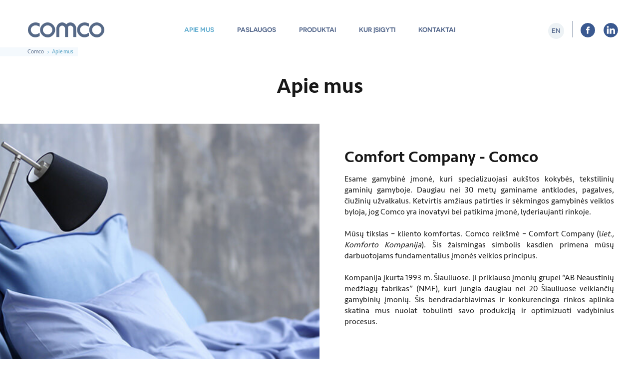

--- FILE ---
content_type: text/html; charset=UTF-8
request_url: https://www.comco.lt/apie-mus
body_size: 7023
content:
<!DOCTYPE html>
    <html class="no-js" lang="lt" xmlns="http://www.w3.org/1999/xhtml">
    <head> 
        <title>Apie mus | comco.lt</title>
<meta name="csrf-param" content="Rinup-566cfa1ac8397896fa3e1569677c1f3b">
    <meta name="csrf-token" content="OkgbkypKgRUNZ64ASQx5Mjq5cttZ9FDQrquykSVfjV75R5hL0RGhlqEjiJFWjmYf-Hq7DdD6YgHOB9mM7-kfoA==">
<meta charset="utf-8">
<meta name="viewport" content="width=device-width, height=device-height, initial-scale=1.0, maximum-scale=1.0, user-scalable=0">
<meta name="generator" content="Rinup CMS">
<meta name="author" content="OWEXX - Web Development Company (London, Berlin, Vilnius)">
<meta name="verify-paysera" content="a3fe94428f37b142f2c26f91e5ecc815">
<link href="https://www.comco.lt/apie-mus" rel="canonical">
<link href="/assets/c444b51b/dist/css/bootstrap-dialog.min.css?v=1622795910" rel="stylesheet">
<link href="/assets/d78c3a90/css/style.css?v=1622795909" rel="stylesheet">
<link href="/assets/d78c3a90/css/stylem.css?v=1622795909" rel="stylesheet">
<style>.bootstrap-dialog .modal-header.bootstrap-dialog-draggable{cursor:move}</style>
<script src="/assets/fa509265/js/dialog.min.js?v=1622795910"></script>
<script type="text/javascript">        window.krajeeDialog_63269c26={"id":"w0"};
        window.krajeeDialogDefaults_17e01548={"alert":{"type":"type-info","title":"Pranešimas","buttonLabel":"<span class=\"glyphicon glyphicon-ok\"></span> Gerai"},"confirm":{"type":"type-warning","title":"Patvirtinimas","btnOKClass":"btn-warning","btnOKLabel":"<span class=\"glyphicon glyphicon-ok\"></span> Gerai","btnCancelLabel":"<span class=\"glyphicon glyphicon-ban-circle\"></span> Atšaukti"},"prompt":{"draggable":false,"title":"Pranešimas","buttons":[{"label":"Atšaukti","icon":"glyphicon glyphicon-ban-circle"},{"label":"Gerai","icon":"glyphicon glyphicon-ok","class":"btn-primary"}],"closable":false},"dialog":{"draggable":true,"title":"Pranešimas","buttons":[{"label":"Atšaukti","icon":"glyphicon glyphicon-ban-circle"},{"label":"Gerai","icon":"glyphicon glyphicon-ok","class":"btn-primary"}]}};
        window.rinupDialog=new KrajeeDialog(true,krajeeDialog_63269c26,krajeeDialogDefaults_17e01548);
(function(i,s,o,g,r,a,m){i['GoogleAnalyticsObject']=r;i[r]=i[r]||function(){
        (i[r].q=i[r].q||[]).push(arguments)},i[r].l=1*new Date();a=s.createElement(o),
        m=s.getElementsByTagName(o)[0];a.async=1;a.src=g;m.parentNode.insertBefore(a,m)
        })(window,document,'script','https://www.google-analytics.com/analytics.js','ga');
        ga('create', 'UA-107355333-1', 'auto');
        ga('send', 'pageview');</script>    </head> 
    <body class="body--action-blocks body--action-article">
                <div class="page">
            
<header class="header">
    <div class="header-desktop">
    <div class="header-logo">
        <a href="/" title="Comco"><img src="/resources/uploads/logo/comco.svg" alt="logo"></a>    </div>
    <nav class="header-nav">
        <ul class="header-nav-list">
            <li class="active"><a href="/apie-mus" title="Apie mus">Apie mus</a></li>
<li><a href="/paslaugos" title="Paslaugos">Paslaugos</a></li>
<li><a href="/produktai" title="Produktai">Produktai</a><div class="header-subnav"><ul class="header-subnav-multilist"><li><a href="/catalog/miegamojo-tekstile" title="Miegamojo tekstilė">Miegamojo tekstilė</a></li>
<li><a href="/catalog/patalyne-viesbuciams" title="Patalynė viešbučiams">Patalynė viešbučiams</a></li>
<li><a href="/catalog/lilla-lull-patalyne-vaikams-3" title="Lilla Lull patalynė vaikams">Lilla Lull patalynė vaikams</a></li>
<li><a href="/catalog/patalynes-komplektai" title="Patalynės komplektai ir paklodės">Patalynės komplektai ir paklodės</a></li></ul></div></li>
<li><a href="/kur-isigyti" title="Kur įsigyti">Kur įsigyti</a></li>
<li><a href="/kontaktai" title="Kontaktai">Kontaktai</a></li>            <li class="header-nav-list-categories hassub">
                <a title="Daugiau"><img src="/assets/d78c3a90/img/categories.svg" alt="Daugiau"/></a>
                <div class="header-subnav">
                    <ul class="header-subnav-multilist"><li class="active"><a href="/apie-mus" title="Apie mus">Apie mus</a></li>
<li><a href="/paslaugos" title="Paslaugos">Paslaugos</a></li>
<li><a href="/produktai" title="Produktai">Produktai</a></li>
<li><a href="/kur-isigyti" title="Kur įsigyti">Kur įsigyti</a></li>
<li><a href="/kontaktai" title="Kontaktai">Kontaktai</a></li></ul>                </div>
            </li>
        </ul>
        <ul class="header-nav-other">
            
<li><a href="/en" title="English" class="header-nav-other-lang">en</a></li>
            <li><ul class="social_icons_new"><li class="facebook"><a href="https://www.facebook.com/Comco-246049539310364/" title="Facebook" target="_blank">Facebook</a></li>
<li class="linkedin"><a href="https://www.linkedin.com/company/comco-uab/" title="LiInkedIn" target="_blank">LiInkedIn</a></li></ul></li>        </ul>
    </nav>
</div>    <div class="header-mob">
    <div class="header-mob-top">
        <div class="header-mob-logo">
            <a href="/" title="Comco"><img src="/resources/uploads/logo/comco.svg" alt="logo"></a>        </div>
        <ul class="header-mob-icons">
            <li>
                <a class="header-mob-nav-trigger" title="Meniu">
                    Meniu                    <b class="b1"></b>
                    <b class="b2"></b>
                    <b class="b3"></b>
                </a>
            </li>
        </ul>
    </div>
    <nav class="header-mob-nav" data-level="1">
        <ul class="header-mob-nav-list">
<li class="active"><a href="/apie-mus" title="Apie mus">Apie mus</a></li>
<li><a href="/paslaugos" title="Paslaugos">Paslaugos</a></li>
<li class="hassub"><a href="/produktai" title="Produktai">Produktai</a>
<div class="header-mob-nav" data-level="2"><ul class="header-mob-nav-list">
<li><a class="header-mob-nav-back" title="Atgal">Atgal</a></li>
<li><a href="/catalog/miegamojo-tekstile" title="Miegamojo tekstilė">Miegamojo tekstilė</a></li>
<li><a href="/catalog/patalyne-viesbuciams" title="Patalynė viešbučiams">Patalynė viešbučiams</a></li>
<li><a href="/catalog/lilla-lull-patalyne-vaikams-3" title="Lilla Lull patalynė vaikams">Lilla Lull patalynė vaikams</a></li>
<li><a href="/catalog/patalynes-komplektai" title="Patalynės komplektai ir paklodės">Patalynės komplektai ir paklodės</a></li>
</ul>
</div>
</li>
<li><a href="/kur-isigyti" title="Kur įsigyti">Kur įsigyti</a></li>
<li><a href="/kontaktai" title="Kontaktai">Kontaktai</a></li></ul>
        
<ul class="header-mob-nav-langs"><li><a href="/en" title="English">en</a></li></ul>
    </nav>
</div></header>            <main class="body">
                                    <div class="body-header">
                        <div class="wrapper">
                            <ul class="breadcrumb"><li><a href="/" title="Comco">Comco</a></li>
<li class="active">Apie mus</li>
</ul>                        </div>
                    </div>
                                <div class="body-content">
                    

<div  class="mod--fullwidth article-category-108 container">
    <div class="wrapper">
        <div class="article-container">
            <article class="article">
                                    <h1 class="title">Apie mus</h1>
<div class="rp-sliderblock-block"><section class="items--categories-blocks"><article class="item">            <div class="item-image" data-bg_main="/resources/uploads/slide/comco-apie-mus.jpg">                Comco / Comfort Company            </div>        <div class="item-content"><h2>Comfort Company - Comco</h2>

<p style="text-align: justify;">Esame gamybinė įmonė, kuri specializuojasi aukštos kokybės, tekstilinių gaminių gamyboje. Daugiau nei 30 metų gaminame antklodes, pagalves, čiužinių užvalkalus. Ketvirtis amžiaus patirties ir sėkmingos gamybinės veiklos byloja, jog Comco yra inovatyvi bei patikima įmonė, lyderiaujanti rinkoje.</p>

<p style="text-align: justify;">Mūsų tikslas – kliento komfortas. Comco reikšmė – <span style="font-size:16px;">Comfort Company</span> (l<em>iet., Komforto Kompanija</em>). Šis žaismingas simbolis kasdien primena mūsų darbuotojams fundamentalius įmonės veiklos principus.</p>

<p style="text-align: justify;">Kompanija įkurta 1993 m. Šiauliuose. Ji priklauso įmonių grupei “AB Neaustinių medžiagų fabrikas” (NMF), kuri jungia daugiau nei 20 Šiauliuose veikiančių gamybinių įmonių. Šis bendradarbiavimas ir konkurencinga rinkos aplinka skatina mus nuolat tobulinti savo produkciją ir optimizuoti vadybinius procesus.</p>

<p style="text-align: justify;">&nbsp;</p>

<p><img alt="25 metų patirtis" src="/resources/uploads/Comco_30_Years_Experience.png" style="width: 500px; height: 205px; float: left;" /></p>
</div></article><article class="item">            <div class="item-image" data-bg_main="/resources/uploads/slide/comco-apie-mus-2.jpg">                Sertifikuota produkcija            </div>        <div class="item-content"><h2>Produkcija</h2>

<p style="text-align: justify;">Comco siūlo platų produktų asortimentą, sudarytą iš daugiau nei 100 skirtingų gaminių. Mūsų partneriai turi galimybę rinktis iš dviejų pagrindinių produkcijos linijų: “<em>Private Label</em>” (l<em>iet., Privatus prekės ženklas</em>) arba standartizuotus Comco prekės ženklu pažymėtus gaminius. Didžioji dalis mūsų produkcijos parduodama Lietuvoje, likusi dalis eksportuojama Europoje. Comco užtikrina savo logistinių operacijų sklandumą, taigi Jūsų išsirinkti&nbsp;produkti&nbsp;visada pasieks Jus laiku.</p>

<p>Klientų pamėgta Comco produkcija:</p>

<ul>
	<li><span style="font-size:16px;"><em>Antklodės</em></span> – natūralios ir sintetinės</li>
	<li><span style="font-size:16px;"><em>Pagalvės</em></span> – natūralios ir sintetinės</li>
	<li><span style="font-size:16px;"><em>Dekoratyvinės pagalvėlės</em></span> – medvilninės ir lininės</li>
	<li><span style="font-size:16px;"><em>Lilla Lull</em></span> patalynė vaikams</li>
	<li><span style="font-size:16px;"><em>Čiužinių apsaugos</em></span></li>
	<li><span style="font-size:16px;"><em>Antčiužiniai</em></span></li>
	<li><span style="font-size:16px;"><em>Specializuota patalynė</em></span> viešbučiams, darželiams, ligoninėms (vienkartinė patalynė)</li>
	<li><span style="font-size:16px;"><em>Miegmaišiai</em></span></li>
	<li><em><span style="font-size:16px;">Naminių gyvūnų guoliai</span></em></li>
</ul>

<p style="text-align: justify;">Mes nenuilsdami siekiame aukščiausios kokybės. Todėl nuolat atnaujiname gamybinę įrangą, tobuliname gamybinius procesus bei skiriame didžiulį dėmesį kruopščiai žaliavų bei medžiagų atrankai. Siekdami išlaikyti aukštą poziciją rinkoje, mes ieškome inovatyvių sprendimų nuolatos plėsdami savo produktų pasiūlą. Būtent dėl to, Comco gaminiai garsėja savo ilgaamžiškumu, komfortu ir kokybe.</p>
</div></article></section></div>                            </article>
        </div>
    </div>
</div>
<div  class="article-category-107 container" style="background-color: #f9fafe;">
    <div class="wrapper">
        <div class="article-container">
            <article class="article">
                                    <div class="grid">
<div class="grid-2">
<p class="text-right"><img src="/resources/uploads/slide/eco-3.png" /></p>
</div>

<div class="grid-2">&nbsp;
<h3 style="text-align: justify;">Kokybės garantija</h3>

<p style="text-align: justify;">Visa<span style="color:#696969;"> <span style="font-size:14px;">Comco</span> </span>gaminama produkcija atitinka <strong>Oeko-Tex® Standart 100</strong> kokybės reikalavimus.</p>

<p style="text-align: justify;"><strong>Oeko-Tex® Standart 100&nbsp;</strong>– Austrijos Tekstilės Instituto (Oti) ir Vokietijos tyrimų instituto Hohenstein sukurtas tarptautinis standartas. Visa produkcija, turinti <strong style="background-color: rgb(251, 251, 251);">Oeko-Tex® Standart 100<em>&nbsp;</em></strong>ženklą yra ekologiška ir neturi kenksmingų medžiagų aplinkai ir/ar žmogui. Šių produktų gamybos metu yra užtikrinamas ekonomiškas energijos naudojimas, resursų švaistymo bei taršos vengimas.</p>

<p>&nbsp;</p>

<p>&nbsp; &nbsp; &nbsp; &nbsp; &nbsp; &nbsp; &nbsp; &nbsp; &nbsp; &nbsp; &nbsp;&nbsp; &nbsp; &nbsp; &nbsp; &nbsp; &nbsp; &nbsp; &nbsp; &nbsp; &nbsp;<img alt="" src="/resources/uploads/oeko-tex-logo.jpg" style="width: 299px; height: 157px;" /></p>

<h3>&nbsp;</h3>

<h3>Atsakingas požiūris į aplinką</h3>

<p style="text-align: justify;">Tam kad būtų maksimaliai apsaugota mūsų visų aplinka, Comco veikia uždaro ciklo principu, taip optimizuodama gamybinius procesus. Gaminat tekstilės produktus mes išnaudojame netgi gamybinius likučius – perdirbame audinių atraižas, siuvinių skiautes, pluoštą ir pan. Kuriame daugkartinio panaudojimo pakuotes. Tokia resursų panauda atkartoja gamtoje vykstančius procesus, kai ekosistemoje yra išnaudojama kiekviena žaliava, taupoma energija ir niekas nėra išmetama atliekų pavidalu. Nuo naujo pluošto karšimo, daigstymo, gaminių siuvimo iki produkto realizavimo rinkoje – Comco žengia kiekvieną žingsnį tausodama aplinką.</p>
</div>
</div>
                            </article>
        </div>
    </div>
</div>
<div  class="article-category-123 container" style="background-color: #ffffff;">
    <div class="wrapper">
        <div class="article-container">
            <article class="article">
                                    <div class="grid">
<div class="grid-2">
<h3 style="text-align: justify;">NAUJIENA! Visi COMCO gaminiai su pūkų ir plunksnų užpildu turi <span style="color:#006400;">NOMITE</span> sertifikatą!</h3>

<p>Šis sertifikatas suteikia mūsų klientams patikimumą reklamuojant ir pristatant mūsų gaminius, kaip saugius ir tinkamus naudoti dulkėms alergiškiems ir jautriems vartotojams. Taip pat jis užtikrina, kad mūsų gaminiai su plunksnų ir pūkų užpildais atitinka labai aukštus švaros, audinio pynimo tankio ir stiprumo standartus.</p>

<p><strong>NOMITE </strong>sertifikatas suteikia mūsų gaminiams visiškai naują kokybės, atsekamumo ir atitikties lygį.</p>

<p>Atkreipkite dėmesį į <strong>NOMITE </strong>ženklą: tai rodo, kad didelio tankio audinys sudaro natūralų barjerą nuo erkių.</p>
</div>

<div class="grid-2"><img alt="" src="/resources/uploads/nomite-logo.png" /></div>
</div>
                            </article>
        </div>
    </div>
</div>                </div>
            </main>
            
<footer class="footer footer-new">
    <div class="footer-upper">
        <div class="wrapper">
            <div class="footer-logo"><img src="/resources/uploads/footer-logo.svg" alt="footer logo" title="Comco"></div><div class="footer-menu"><div><a href="/" title="COMCO">COMCO</a><a href="/apie-mus" title="Apie mus">Apie mus</a>
<a href="/produktai" title="Produktai">Produktai</a>
<a href="/paslaugos" title="Paslaugos">Paslaugos</a>
<a href="/kontaktai" title="Kontaktai">Kontaktai</a></div>
<div><a href="/paslaugos" title="Paslaugos">Paslaugos</a><a href="/paslaugos/patalynes-gamyba" title="Patalynės gamyba">Patalynės gamyba</a>
<a href="/paslaugos/patalynes-gamyba-viesbuciams" title="Patalynės gamyba viešbučiams">Patalynės gamyba viešbučiams</a>
<a href="/paslaugos/paslaugos-baldu-gamintojams" title="Paslaugos baldų gamintojams">Paslaugos baldų gamintojams</a></div>
<div><a href="/catalog/miegamojo-tekstile" title="Miegamojo tekstilė">Miegamojo tekstilė</a><a href="/catalog/category/antklodes-2" title="Antklodės">Antklodės</a>
<a href="/catalog/category/pagalves-2" title="Pagalvės">Pagalvės</a>
<a href="/catalog/category/ciuziniu-apsaugos-2" title="Čiužinių apsaugos">Čiužinių apsaugos</a>
<a href="/catalog/category/" title="Dekoratyvinės pagalvėlės">Dekoratyvinės pagalvėlės</a></div>
<div><a href="/catalog/patalyne-viesbuciams" title="Patalynė viešbučiams">Patalynė viešbučiams</a><a href="/catalog/category/antklodes" title="Antklodės">Antklodės</a>
<a href="/catalog/category/pagalves-1" title="Pagalvės">Pagalvės</a>
<a href="/catalog/category/" title="Antčiužiniai">Antčiužiniai</a>
<a href="/catalog/category/ciuziniu-apsaugos-1" title="Čiužinių apsaugos">Čiužinių apsaugos</a>
<a href="/catalog/category/dekoratyvines-pagalveles-1" title="Dekoratyvinės pagalvėlės">Dekoratyvinės pagalvėlės</a></div>
<div><a href="/catalog/lilla-lull-patalyne-vaikams-3" title="Lilla Lull patalynė vaikams">Lilla Lull patalynė vaikams</a><a href="/catalog/category/antklodeles" title="Antklodėlės">Antklodėlės</a>
<a href="/catalog/category/pagalveles" title="Pagalvėlės">Pagalvėlės</a>
<a href="/catalog/category/komplekteliai" title="Komplektėliai">Komplektėliai</a></div></div>        </div>
            <ul class="header-nav-other">
                
<li><a href="/en" title="English" class="header-nav-other-lang">en</a></li>
                <li><ul class="social_icons_new"><li class="facebook"><a href="https://www.facebook.com/Comco-246049539310364/" title="Facebook" target="_blank">Facebook</a></li>
<li class="linkedin"><a href="https://www.linkedin.com/company/comco-uab/" title="LiInkedIn" target="_blank">LiInkedIn</a></li></ul></li>            </ul>
    </div>
    <div class="footer-lower">
        <div class="footer-contacts"><p>© 2017 UAB „Comco“. Visos teisės saugomos. <a href="/atsakomybes-apribojimas" title="Atsakomybės apribojimas">Atsakomybės apribojimas</a>.</p>
</div><div class="owexx"><p><a href="http://www.owexx.com/lt/" target="_blank" title="El. parduotuvių kūrimas - OWEXX">El. parduotuvių kūrimas: <svg viewbox="-5 -608 965 193"> <path class="owexx-o" d="M795 6019 c-354 -47 -640 -289 -748 -634 -62 -200 -56 -413 18 -610
	                                    141 -376 533 -613 938 -567 391 43 700 303 799 672 32 118 31 337 -1 455 -24
	                                    89 -84 221 -132 291 -95 138 -266 274 -418 333 -146 56 -317 79 -456 60z m259
	                                    -389 c103 -26 168 -62 241 -135 106 -105 155 -229 155 -390 0 -156 -44 -268
	                                    -144 -370 -101 -102 -236 -155 -396 -155 -160 0 -278 46 -381 149 -109 110
	                                    -155 240 -146 411 8 144 53 255 139 346 136 144 329 196 532 144z" transform="scale(0.100000,-0.100000)"></path> <path class="owexx-w" d="M1893 5943 c-65 -3 -93 -7 -92 -16 0 -7 120 -376 268 -822 l267 -810
	                                    214 0 214 0 112 425 c62 234 125 472 140 529 20 78 30 100 36 85 4 -10 66
	                                    -239 138 -509 72 -269 135 -500 140 -512 9 -23 11 -23 215 -23 l205 0 11 26
	                                    c5 15 125 385 265 823 141 438 258 799 261 804 2 4 -94 7 -214 7 l-219 0 -153
	                                    -527 c-85 -291 -157 -532 -161 -536 -4 -4 -64 219 -134 495 -70 277 -132 518
	                                    -137 536 l-11 32 -212 0 -212 0 -138 -527 c-76 -291 -141 -531 -145 -535 -4
	                                    -5 -211 696 -302 1025 l-10 37 -127 -2 c-70 -1 -169 -4 -219 -5z" transform="scale(0.100000,-0.100000)"></path> <path class="owexx-e" d="M5042 5989 c-286 -44 -551 -246 -673 -514 -76 -167 -96 -403 -50
	                                    -590 28 -115 104 -272 174 -356 104 -124 273 -226 453 -271 119 -30 334 -32
	                                    438 -4 216 57 398 181 513 348 71 103 96 155 79 161 -7 3 -102 7 -209 8 l-196
	                                    3 -56 -53 c-189 -179 -521 -169 -708 21 -104 105 -150 221 -149 373 0 97 14
	                                    160 52 240 120 252 443 355 705 226 71 -35 175 -119 175 -142 0 -4 -111 -44
	                                    -247 -89 -137 -46 -252 -86 -256 -90 -5 -4 12 -74 37 -154 25 -81 46 -149 46
	                                    -152 0 -2 4 -4 9 -4 16 0 876 291 884 299 9 9 -43 161 -80 236 -130 258 -337
	                                    429 -593 490 -81 20 -265 27 -348 14z" transform="scale(0.100000,-0.100000)"></path> <path class="owexx-x" d="M6100 5939 c0 -5 123 -182 273 -392 150 -210 276 -388 281 -395 4 -8
	                                    -96 -160 -282 -425 -159 -226 -292 -418 -296 -424 -6 -10 44 -13 236 -13 l243
	                                    1 170 266 c94 146 175 266 180 266 5 0 91 -120 190 -266 l179 -267 243 0 c134
	                                    0 243 3 243 6 0 3 -133 194 -295 425 -163 230 -298 425 -301 432 -2 7 117 184
	                                    266 392 150 208 274 384 277 392 4 11 -38 13 -236 13 l-241 0 -160 -240 c-88
	                                    -132 -162 -240 -164 -240 -2 0 -73 108 -157 240 l-153 240 -248 0 c-168 0
	                                    -248 -3 -248 -11z" transform="scale(0.100000,-0.100000)"></path> <path class="owexx-x2" d="M7930 5945 c0 -3 127 -184 283 -402 155 -218 281 -400 279 -405 -1
	                                    -5 -133 -195 -292 -422 -160 -228 -290 -417 -290 -420 0 -3 111 -6 248 -6
	                                    l247 0 169 266 c92 146 170 263 173 260 3 -2 78 -121 167 -263 l163 -258 262
	                                    -3 c143 -1 261 0 261 4 0 3 -134 195 -297 427 -163 232 -297 429 -297 437 0 8
	                                    120 183 268 389 147 205 270 379 273 387 4 12 -35 14 -243 14 l-249 0 -155
	                                    -240 c-85 -132 -155 -240 -156 -240 -1 0 -68 108 -149 240 l-147 240 -259 0
	                                    c-142 0 -259 -2 -259 -5z" transform="scale(0.100000,-0.100000)"></path> </svg> </a></p>
</div>    </div>
    <div class="wrapper" dbg>      
                     
    </div>
</footer>

        </div>
        <script src="/assets/13a6b38d/jquery.js?v=1622795909"></script>
<script src="/assets/d78c3a90/js/bootstrap.min.js?v=1622795909"></script>
<script src="/assets/c444b51b/dist/js/bootstrap-dialog.min.js?v=1622795910"></script>
<script src="/assets/d78c3a90/js/modernizr.js?v=1622795909"></script>
<script src="/assets/d78c3a90/js/main.js?v=1622795909"></script>
<script src="/assets/ccbf8ab6/yii.js?v=1622795909"></script>
<script src="/assets/81c57cf3/knockout.js?v=1622795909"></script>
<script src="/assets/22d85e67/js/rinup.js?v=1622795909"></script>
<script src="/assets/93a6f0e/js/localization.js?v=1622795910"></script>
<script src="/assets/5b826b41/js/jquery.scrollUp.js?v=1622795910"></script>
<script type="text/javascript">                rinup.env='prod';
                rinup.debug=0;</script>
<script type="text/javascript">jQuery(document).ready(function () {
               
$.scrollUp({"scrollText":"","scrollName":"w1","scrollClass":"rn-scrollup-widget"});
});</script>    </body>
</html>


--- FILE ---
content_type: text/css
request_url: https://www.comco.lt/assets/d78c3a90/css/style.css?v=1622795909
body_size: 34721
content:
/* Generated by less 2.5.1 */
@font-face {
  font-family: 'novecento_sans_widedemibold';
  src: url('../fonts/novecentosanswide-demibold-webfont.eot');
  src: url('../fonts/novecentosanswide-demibold-webfont.eot?#iefix') format('embedded-opentype'), url('../fonts/novecentosanswide-demibold-webfont.woff2') format('woff2'), url('../fonts/novecentosanswide-demibold-webfont.woff') format('woff'), url('../fonts/novecentosanswide-demibold-webfont.ttf') format('truetype'), url('../fonts/novecentosanswide-demibold-webfont.svg#novecento_sans_widedemibold') format('svg');
  font-weight: normal;
  font-style: normal;
}
@font-face {
  font-family: 'novecento_sans_widemedium';
  src: url('../fonts/novecentosanswide-medium-webfont.eot');
  src: url('../fonts/novecentosanswide-medium-webfont.eot?#iefix') format('embedded-opentype'), url('../fonts/novecentosanswide-medium-webfont.woff2') format('woff2'), url('../fonts/novecentosanswide-medium-webfont.woff') format('woff'), url('../fonts/novecentosanswide-medium-webfont.ttf') format('truetype'), url('../fonts/novecentosanswide-medium-webfont.svg#novecento_sans_widemedium') format('svg');
  font-weight: normal;
  font-style: normal;
}
@font-face {
  font-family: 'seravek';
  src: url('../fonts/seravek-webfont.eot');
  src: url('../fonts/seravek-webfont.eot?#iefix') format('embedded-opentype'), url('../fonts/seravek-webfont.woff2') format('woff2'), url('../fonts/seravek-webfont.woff') format('woff'), url('../fonts/seravek-webfont.ttf') format('truetype'), url('../fonts/seravek-webfont.svg#seravekregular') format('svg');
  font-weight: 400;
  font-style: normal;
}
@font-face {
  font-family: 'seravek';
  src: url('../fonts/seravek-bold-webfont.eot');
  src: url('../fonts/seravek-bold-webfont.eot?#iefix') format('embedded-opentype'), url('../fonts/seravek-bold-webfont.woff2') format('woff2'), url('../fonts/seravek-bold-webfont.woff') format('woff'), url('../fonts/seravek-bold-webfont.ttf') format('truetype'), url('../fonts/seravek-bold-webfont.svg#seravekbold') format('svg');
  font-weight: 700;
  font-style: normal;
}
@font-face {
  font-family: 'seravek';
  src: url('../fonts/seravek-medium-webfont.eot');
  src: url('../fonts/seravek-medium-webfont.eot?#iefix') format('embedded-opentype'), url('../fonts/seravek-medium-webfont.woff2') format('woff2'), url('../fonts/seravek-medium-webfont.woff') format('woff'), url('../fonts/seravek-medium-webfont.ttf') format('truetype'), url('../fonts/seravek-medium-webfont.svg#seravekmedium') format('svg');
  font-weight: 500;
  font-style: normal;
}
/*!
 * Generated using the Bootstrap Customizer (http://getbootstrap.com/customize/?id=be5685f1c18a894637c16bb1a2a7b95b)
 * Config saved to config.json and https://gist.github.com/be5685f1c18a894637c16bb1a2a7b95b
 */
/*!
 * Bootstrap v3.3.7 (http://getbootstrap.com)
 * Copyright 2011-2016 Twitter, Inc.
 * Licensed under MIT (https://github.com/twbs/bootstrap/blob/master/LICENSE)
 */
/*! normalize.css v3.0.3 | MIT License | github.com/necolas/normalize.css */
html {
  font-family: sans-serif;
  -ms-text-size-adjust: 100%;
  -webkit-text-size-adjust: 100%;
}
body {
  margin: 0;
}
article,
aside,
details,
figcaption,
figure,
footer,
header,
hgroup,
main,
menu,
nav,
section,
summary {
  display: block;
}
audio,
canvas,
progress,
video {
  display: inline-block;
  vertical-align: baseline;
}
audio:not([controls]) {
  display: none;
  height: 0;
}
[hidden],
template {
  display: none;
}
a {
  background-color: transparent;
}
a:active,
a:hover {
  outline: 0;
}
abbr[title] {
  border-bottom: 1px dotted;
}
b,
strong {
  font-weight: bold;
}
dfn {
  font-style: italic;
}
h1 {
  font-size: 2em;
  margin: 0.67em 0;
}
mark {
  background: #ff0;
  color: #000;
}
small {
  font-size: 80%;
}
sub,
sup {
  font-size: 75%;
  line-height: 0;
  position: relative;
  vertical-align: baseline;
}
sup {
  top: -0.5em;
}
sub {
  bottom: -0.25em;
}
img {
  border: 0;
}
svg:not(:root) {
  overflow: hidden;
}
figure {
  margin: 1em 40px;
}
hr {
  -webkit-box-sizing: content-box;
  -moz-box-sizing: content-box;
  box-sizing: content-box;
  height: 0;
}
pre {
  overflow: auto;
}
code,
kbd,
pre,
samp {
  font-family: monospace, monospace;
  font-size: 1em;
}
button,
input,
optgroup,
select,
textarea {
  color: inherit;
  font: inherit;
  margin: 0;
}
button {
  overflow: visible;
}
button,
select {
  text-transform: none;
}
button,
html input[type="button"],
input[type="reset"],
input[type="submit"] {
  -webkit-appearance: button;
  cursor: pointer;
}
button[disabled],
html input[disabled] {
  cursor: default;
}
button::-moz-focus-inner,
input::-moz-focus-inner {
  border: 0;
  padding: 0;
}
input {
  line-height: normal;
}
input[type="checkbox"],
input[type="radio"] {
  -webkit-box-sizing: border-box;
  -moz-box-sizing: border-box;
  box-sizing: border-box;
  padding: 0;
}
input[type="number"]::-webkit-inner-spin-button,
input[type="number"]::-webkit-outer-spin-button {
  height: auto;
}
input[type="search"] {
  -webkit-appearance: textfield;
  -webkit-box-sizing: content-box;
  -moz-box-sizing: content-box;
  box-sizing: content-box;
}
input[type="search"]::-webkit-search-cancel-button,
input[type="search"]::-webkit-search-decoration {
  -webkit-appearance: none;
}
fieldset {
  border: 1px solid #c0c0c0;
  margin: 0 2px;
  padding: 0.35em 0.625em 0.75em;
}
legend {
  border: 0;
  padding: 0;
}
textarea {
  overflow: auto;
}
optgroup {
  font-weight: bold;
}
table {
  border-collapse: collapse;
  border-spacing: 0;
}
td,
th {
  padding: 0;
}
@font-face {
  font-family: 'Glyphicons Halflings';
  src: url('../fonts/glyphicons-halflings-regular.eot');
  src: url('../fonts/glyphicons-halflings-regular.eot?#iefix') format('embedded-opentype'), url('../fonts/glyphicons-halflings-regular.woff2') format('woff2'), url('../fonts/glyphicons-halflings-regular.woff') format('woff'), url('../fonts/glyphicons-halflings-regular.ttf') format('truetype'), url('../fonts/glyphicons-halflings-regular.svg#glyphicons_halflingsregular') format('svg');
}
.glyphicon {
  position: relative;
  top: 1px;
  display: inline-block;
  font-family: 'Glyphicons Halflings';
  font-style: normal;
  font-weight: normal;
  line-height: 1;
  -webkit-font-smoothing: antialiased;
  -moz-osx-font-smoothing: grayscale;
}
.glyphicon-asterisk:before {
  content: "\002a";
}
.glyphicon-plus:before {
  content: "\002b";
}
.glyphicon-euro:before,
.glyphicon-eur:before {
  content: "\20ac";
}
.glyphicon-minus:before {
  content: "\2212";
}
.glyphicon-cloud:before {
  content: "\2601";
}
.glyphicon-envelope:before {
  content: "\2709";
}
.glyphicon-pencil:before {
  content: "\270f";
}
.glyphicon-glass:before {
  content: "\e001";
}
.glyphicon-music:before {
  content: "\e002";
}
.glyphicon-search:before {
  content: "\e003";
}
.glyphicon-heart:before {
  content: "\e005";
}
.glyphicon-star:before {
  content: "\e006";
}
.glyphicon-star-empty:before {
  content: "\e007";
}
.glyphicon-user:before {
  content: "\e008";
}
.glyphicon-film:before {
  content: "\e009";
}
.glyphicon-th-large:before {
  content: "\e010";
}
.glyphicon-th:before {
  content: "\e011";
}
.glyphicon-th-list:before {
  content: "\e012";
}
.glyphicon-ok:before {
  content: "\e013";
}
.glyphicon-remove:before {
  content: "\e014";
}
.glyphicon-zoom-in:before {
  content: "\e015";
}
.glyphicon-zoom-out:before {
  content: "\e016";
}
.glyphicon-off:before {
  content: "\e017";
}
.glyphicon-signal:before {
  content: "\e018";
}
.glyphicon-cog:before {
  content: "\e019";
}
.glyphicon-trash:before {
  content: "\e020";
}
.glyphicon-home:before {
  content: "\e021";
}
.glyphicon-file:before {
  content: "\e022";
}
.glyphicon-time:before {
  content: "\e023";
}
.glyphicon-road:before {
  content: "\e024";
}
.glyphicon-download-alt:before {
  content: "\e025";
}
.glyphicon-download:before {
  content: "\e026";
}
.glyphicon-upload:before {
  content: "\e027";
}
.glyphicon-inbox:before {
  content: "\e028";
}
.glyphicon-play-circle:before {
  content: "\e029";
}
.glyphicon-repeat:before {
  content: "\e030";
}
.glyphicon-refresh:before {
  content: "\e031";
}
.glyphicon-list-alt:before {
  content: "\e032";
}
.glyphicon-lock:before {
  content: "\e033";
}
.glyphicon-flag:before {
  content: "\e034";
}
.glyphicon-headphones:before {
  content: "\e035";
}
.glyphicon-volume-off:before {
  content: "\e036";
}
.glyphicon-volume-down:before {
  content: "\e037";
}
.glyphicon-volume-up:before {
  content: "\e038";
}
.glyphicon-qrcode:before {
  content: "\e039";
}
.glyphicon-barcode:before {
  content: "\e040";
}
.glyphicon-tag:before {
  content: "\e041";
}
.glyphicon-tags:before {
  content: "\e042";
}
.glyphicon-book:before {
  content: "\e043";
}
.glyphicon-bookmark:before {
  content: "\e044";
}
.glyphicon-print:before {
  content: "\e045";
}
.glyphicon-camera:before {
  content: "\e046";
}
.glyphicon-font:before {
  content: "\e047";
}
.glyphicon-bold:before {
  content: "\e048";
}
.glyphicon-italic:before {
  content: "\e049";
}
.glyphicon-text-height:before {
  content: "\e050";
}
.glyphicon-text-width:before {
  content: "\e051";
}
.glyphicon-align-left:before {
  content: "\e052";
}
.glyphicon-align-center:before {
  content: "\e053";
}
.glyphicon-align-right:before {
  content: "\e054";
}
.glyphicon-align-justify:before {
  content: "\e055";
}
.glyphicon-list:before {
  content: "\e056";
}
.glyphicon-indent-left:before {
  content: "\e057";
}
.glyphicon-indent-right:before {
  content: "\e058";
}
.glyphicon-facetime-video:before {
  content: "\e059";
}
.glyphicon-picture:before {
  content: "\e060";
}
.glyphicon-map-marker:before {
  content: "\e062";
}
.glyphicon-adjust:before {
  content: "\e063";
}
.glyphicon-tint:before {
  content: "\e064";
}
.glyphicon-edit:before {
  content: "\e065";
}
.glyphicon-share:before {
  content: "\e066";
}
.glyphicon-check:before {
  content: "\e067";
}
.glyphicon-move:before {
  content: "\e068";
}
.glyphicon-step-backward:before {
  content: "\e069";
}
.glyphicon-fast-backward:before {
  content: "\e070";
}
.glyphicon-backward:before {
  content: "\e071";
}
.glyphicon-play:before {
  content: "\e072";
}
.glyphicon-pause:before {
  content: "\e073";
}
.glyphicon-stop:before {
  content: "\e074";
}
.glyphicon-forward:before {
  content: "\e075";
}
.glyphicon-fast-forward:before {
  content: "\e076";
}
.glyphicon-step-forward:before {
  content: "\e077";
}
.glyphicon-eject:before {
  content: "\e078";
}
.glyphicon-chevron-left:before {
  content: "\e079";
}
.glyphicon-chevron-right:before {
  content: "\e080";
}
.glyphicon-plus-sign:before {
  content: "\e081";
}
.glyphicon-minus-sign:before {
  content: "\e082";
}
.glyphicon-remove-sign:before {
  content: "\e083";
}
.glyphicon-ok-sign:before {
  content: "\e084";
}
.glyphicon-question-sign:before {
  content: "\e085";
}
.glyphicon-info-sign:before {
  content: "\e086";
}
.glyphicon-screenshot:before {
  content: "\e087";
}
.glyphicon-remove-circle:before {
  content: "\e088";
}
.glyphicon-ok-circle:before {
  content: "\e089";
}
.glyphicon-ban-circle:before {
  content: "\e090";
}
.glyphicon-arrow-left:before {
  content: "\e091";
}
.glyphicon-arrow-right:before {
  content: "\e092";
}
.glyphicon-arrow-up:before {
  content: "\e093";
}
.glyphicon-arrow-down:before {
  content: "\e094";
}
.glyphicon-share-alt:before {
  content: "\e095";
}
.glyphicon-resize-full:before {
  content: "\e096";
}
.glyphicon-resize-small:before {
  content: "\e097";
}
.glyphicon-exclamation-sign:before {
  content: "\e101";
}
.glyphicon-gift:before {
  content: "\e102";
}
.glyphicon-leaf:before {
  content: "\e103";
}
.glyphicon-fire:before {
  content: "\e104";
}
.glyphicon-eye-open:before {
  content: "\e105";
}
.glyphicon-eye-close:before {
  content: "\e106";
}
.glyphicon-warning-sign:before {
  content: "\e107";
}
.glyphicon-plane:before {
  content: "\e108";
}
.glyphicon-calendar:before {
  content: "\e109";
}
.glyphicon-random:before {
  content: "\e110";
}
.glyphicon-comment:before {
  content: "\e111";
}
.glyphicon-magnet:before {
  content: "\e112";
}
.glyphicon-chevron-up:before {
  content: "\e113";
}
.glyphicon-chevron-down:before {
  content: "\e114";
}
.glyphicon-retweet:before {
  content: "\e115";
}
.glyphicon-shopping-cart:before {
  content: "\e116";
}
.glyphicon-folder-close:before {
  content: "\e117";
}
.glyphicon-folder-open:before {
  content: "\e118";
}
.glyphicon-resize-vertical:before {
  content: "\e119";
}
.glyphicon-resize-horizontal:before {
  content: "\e120";
}
.glyphicon-hdd:before {
  content: "\e121";
}
.glyphicon-bullhorn:before {
  content: "\e122";
}
.glyphicon-bell:before {
  content: "\e123";
}
.glyphicon-certificate:before {
  content: "\e124";
}
.glyphicon-thumbs-up:before {
  content: "\e125";
}
.glyphicon-thumbs-down:before {
  content: "\e126";
}
.glyphicon-hand-right:before {
  content: "\e127";
}
.glyphicon-hand-left:before {
  content: "\e128";
}
.glyphicon-hand-up:before {
  content: "\e129";
}
.glyphicon-hand-down:before {
  content: "\e130";
}
.glyphicon-circle-arrow-right:before {
  content: "\e131";
}
.glyphicon-circle-arrow-left:before {
  content: "\e132";
}
.glyphicon-circle-arrow-up:before {
  content: "\e133";
}
.glyphicon-circle-arrow-down:before {
  content: "\e134";
}
.glyphicon-globe:before {
  content: "\e135";
}
.glyphicon-wrench:before {
  content: "\e136";
}
.glyphicon-tasks:before {
  content: "\e137";
}
.glyphicon-filter:before {
  content: "\e138";
}
.glyphicon-briefcase:before {
  content: "\e139";
}
.glyphicon-fullscreen:before {
  content: "\e140";
}
.glyphicon-dashboard:before {
  content: "\e141";
}
.glyphicon-paperclip:before {
  content: "\e142";
}
.glyphicon-heart-empty:before {
  content: "\e143";
}
.glyphicon-link:before {
  content: "\e144";
}
.glyphicon-phone:before {
  content: "\e145";
}
.glyphicon-pushpin:before {
  content: "\e146";
}
.glyphicon-usd:before {
  content: "\e148";
}
.glyphicon-gbp:before {
  content: "\e149";
}
.glyphicon-sort:before {
  content: "\e150";
}
.glyphicon-sort-by-alphabet:before {
  content: "\e151";
}
.glyphicon-sort-by-alphabet-alt:before {
  content: "\e152";
}
.glyphicon-sort-by-order:before {
  content: "\e153";
}
.glyphicon-sort-by-order-alt:before {
  content: "\e154";
}
.glyphicon-sort-by-attributes:before {
  content: "\e155";
}
.glyphicon-sort-by-attributes-alt:before {
  content: "\e156";
}
.glyphicon-unchecked:before {
  content: "\e157";
}
.glyphicon-expand:before {
  content: "\e158";
}
.glyphicon-collapse-down:before {
  content: "\e159";
}
.glyphicon-collapse-up:before {
  content: "\e160";
}
.glyphicon-log-in:before {
  content: "\e161";
}
.glyphicon-flash:before {
  content: "\e162";
}
.glyphicon-log-out:before {
  content: "\e163";
}
.glyphicon-new-window:before {
  content: "\e164";
}
.glyphicon-record:before {
  content: "\e165";
}
.glyphicon-save:before {
  content: "\e166";
}
.glyphicon-open:before {
  content: "\e167";
}
.glyphicon-saved:before {
  content: "\e168";
}
.glyphicon-import:before {
  content: "\e169";
}
.glyphicon-export:before {
  content: "\e170";
}
.glyphicon-send:before {
  content: "\e171";
}
.glyphicon-floppy-disk:before {
  content: "\e172";
}
.glyphicon-floppy-saved:before {
  content: "\e173";
}
.glyphicon-floppy-remove:before {
  content: "\e174";
}
.glyphicon-floppy-save:before {
  content: "\e175";
}
.glyphicon-floppy-open:before {
  content: "\e176";
}
.glyphicon-credit-card:before {
  content: "\e177";
}
.glyphicon-transfer:before {
  content: "\e178";
}
.glyphicon-cutlery:before {
  content: "\e179";
}
.glyphicon-header:before {
  content: "\e180";
}
.glyphicon-compressed:before {
  content: "\e181";
}
.glyphicon-earphone:before {
  content: "\e182";
}
.glyphicon-phone-alt:before {
  content: "\e183";
}
.glyphicon-tower:before {
  content: "\e184";
}
.glyphicon-stats:before {
  content: "\e185";
}
.glyphicon-sd-video:before {
  content: "\e186";
}
.glyphicon-hd-video:before {
  content: "\e187";
}
.glyphicon-subtitles:before {
  content: "\e188";
}
.glyphicon-sound-stereo:before {
  content: "\e189";
}
.glyphicon-sound-dolby:before {
  content: "\e190";
}
.glyphicon-sound-5-1:before {
  content: "\e191";
}
.glyphicon-sound-6-1:before {
  content: "\e192";
}
.glyphicon-sound-7-1:before {
  content: "\e193";
}
.glyphicon-copyright-mark:before {
  content: "\e194";
}
.glyphicon-registration-mark:before {
  content: "\e195";
}
.glyphicon-cloud-download:before {
  content: "\e197";
}
.glyphicon-cloud-upload:before {
  content: "\e198";
}
.glyphicon-tree-conifer:before {
  content: "\e199";
}
.glyphicon-tree-deciduous:before {
  content: "\e200";
}
.glyphicon-cd:before {
  content: "\e201";
}
.glyphicon-save-file:before {
  content: "\e202";
}
.glyphicon-open-file:before {
  content: "\e203";
}
.glyphicon-level-up:before {
  content: "\e204";
}
.glyphicon-copy:before {
  content: "\e205";
}
.glyphicon-paste:before {
  content: "\e206";
}
.glyphicon-alert:before {
  content: "\e209";
}
.glyphicon-equalizer:before {
  content: "\e210";
}
.glyphicon-king:before {
  content: "\e211";
}
.glyphicon-queen:before {
  content: "\e212";
}
.glyphicon-pawn:before {
  content: "\e213";
}
.glyphicon-bishop:before {
  content: "\e214";
}
.glyphicon-knight:before {
  content: "\e215";
}
.glyphicon-baby-formula:before {
  content: "\e216";
}
.glyphicon-tent:before {
  content: "\26fa";
}
.glyphicon-blackboard:before {
  content: "\e218";
}
.glyphicon-bed:before {
  content: "\e219";
}
.glyphicon-apple:before {
  content: "\f8ff";
}
.glyphicon-erase:before {
  content: "\e221";
}
.glyphicon-hourglass:before {
  content: "\231b";
}
.glyphicon-lamp:before {
  content: "\e223";
}
.glyphicon-duplicate:before {
  content: "\e224";
}
.glyphicon-piggy-bank:before {
  content: "\e225";
}
.glyphicon-scissors:before {
  content: "\e226";
}
.glyphicon-bitcoin:before {
  content: "\e227";
}
.glyphicon-btc:before {
  content: "\e227";
}
.glyphicon-xbt:before {
  content: "\e227";
}
.glyphicon-yen:before {
  content: "\00a5";
}
.glyphicon-jpy:before {
  content: "\00a5";
}
.glyphicon-ruble:before {
  content: "\20bd";
}
.glyphicon-rub:before {
  content: "\20bd";
}
.glyphicon-scale:before {
  content: "\e230";
}
.glyphicon-ice-lolly:before {
  content: "\e231";
}
.glyphicon-ice-lolly-tasted:before {
  content: "\e232";
}
.glyphicon-education:before {
  content: "\e233";
}
.glyphicon-option-horizontal:before {
  content: "\e234";
}
.glyphicon-option-vertical:before {
  content: "\e235";
}
.glyphicon-menu-hamburger:before {
  content: "\e236";
}
.glyphicon-modal-window:before {
  content: "\e237";
}
.glyphicon-oil:before {
  content: "\e238";
}
.glyphicon-grain:before {
  content: "\e239";
}
.glyphicon-sunglasses:before {
  content: "\e240";
}
.glyphicon-text-size:before {
  content: "\e241";
}
.glyphicon-text-color:before {
  content: "\e242";
}
.glyphicon-text-background:before {
  content: "\e243";
}
.glyphicon-object-align-top:before {
  content: "\e244";
}
.glyphicon-object-align-bottom:before {
  content: "\e245";
}
.glyphicon-object-align-horizontal:before {
  content: "\e246";
}
.glyphicon-object-align-left:before {
  content: "\e247";
}
.glyphicon-object-align-vertical:before {
  content: "\e248";
}
.glyphicon-object-align-right:before {
  content: "\e249";
}
.glyphicon-triangle-right:before {
  content: "\e250";
}
.glyphicon-triangle-left:before {
  content: "\e251";
}
.glyphicon-triangle-bottom:before {
  content: "\e252";
}
.glyphicon-triangle-top:before {
  content: "\e253";
}
.glyphicon-console:before {
  content: "\e254";
}
.glyphicon-superscript:before {
  content: "\e255";
}
.glyphicon-subscript:before {
  content: "\e256";
}
.glyphicon-menu-left:before {
  content: "\e257";
}
.glyphicon-menu-right:before {
  content: "\e258";
}
.glyphicon-menu-down:before {
  content: "\e259";
}
.glyphicon-menu-up:before {
  content: "\e260";
}
* {
  -webkit-box-sizing: border-box;
  -moz-box-sizing: border-box;
  box-sizing: border-box;
}
*:before,
*:after {
  -webkit-box-sizing: border-box;
  -moz-box-sizing: border-box;
  box-sizing: border-box;
}
html {
  font-size: 10px;
  -webkit-tap-highlight-color: rgba(0, 0, 0, 0);
}
body {
  font-family: "Helvetica Neue", Helvetica, Arial, sans-serif;
  font-size: 14px;
  line-height: 1.42857143;
  color: #333333;
  background-color: #ffffff;
}
input,
button,
select,
textarea {
  font-family: inherit;
  font-size: inherit;
  line-height: inherit;
}
a {
  color: #337ab7;
  text-decoration: none;
}
a:hover,
a:focus {
  text-decoration: underline;
}
a:focus {
  outline: 5px auto -webkit-focus-ring-color;
  outline-offset: -2px;
}
figure {
  margin: 0;
}
img {
  vertical-align: middle;
}
.img-responsive {
  display: block;
  max-width: 100%;
  height: auto;
}
.img-rounded {
  border-radius: 6px;
}
.img-thumbnail {
  padding: 4px;
  line-height: 1.42857143;
  background-color: #ffffff;
  border: 1px solid #dddddd;
  border-radius: 4px;
  -webkit-transition: all 0.2s ease-in-out;
  -o-transition: all 0.2s ease-in-out;
  transition: all 0.2s ease-in-out;
  display: inline-block;
  max-width: 100%;
  height: auto;
}
.img-circle {
  border-radius: 50%;
}
hr {
  margin-top: 20px;
  margin-bottom: 20px;
  border: 0;
  border-top: 1px solid #eeeeee;
}
.sr-only {
  position: absolute;
  width: 1px;
  height: 1px;
  margin: -1px;
  padding: 0;
  overflow: hidden;
  clip: rect(0, 0, 0, 0);
  border: 0;
}
.sr-only-focusable:active,
.sr-only-focusable:focus {
  position: static;
  width: auto;
  height: auto;
  margin: 0;
  overflow: visible;
  clip: auto;
}
[role="button"] {
  cursor: pointer;
}
h1,
h2,
h3,
h4,
h5,
h6,
.h1,
.h2,
.h3,
.h4,
.h5,
.h6 {
  font-family: inherit;
  font-weight: 500;
  line-height: 1.1;
  color: inherit;
}
h1 small,
h2 small,
h3 small,
h4 small,
h5 small,
h6 small,
.h1 small,
.h2 small,
.h3 small,
.h4 small,
.h5 small,
.h6 small,
h1 .small,
h2 .small,
h3 .small,
h4 .small,
h5 .small,
h6 .small,
.h1 .small,
.h2 .small,
.h3 .small,
.h4 .small,
.h5 .small,
.h6 .small {
  font-weight: normal;
  line-height: 1;
  color: #777777;
}
h1,
.h1,
h2,
.h2,
h3,
.h3 {
  margin-top: 20px;
  margin-bottom: 10px;
}
h1 small,
.h1 small,
h2 small,
.h2 small,
h3 small,
.h3 small,
h1 .small,
.h1 .small,
h2 .small,
.h2 .small,
h3 .small,
.h3 .small {
  font-size: 65%;
}
h4,
.h4,
h5,
.h5,
h6,
.h6 {
  margin-top: 10px;
  margin-bottom: 10px;
}
h4 small,
.h4 small,
h5 small,
.h5 small,
h6 small,
.h6 small,
h4 .small,
.h4 .small,
h5 .small,
.h5 .small,
h6 .small,
.h6 .small {
  font-size: 75%;
}
h1,
.h1 {
  font-size: 36px;
}
h2,
.h2 {
  font-size: 30px;
}
h3,
.h3 {
  font-size: 24px;
}
h4,
.h4 {
  font-size: 18px;
}
h5,
.h5 {
  font-size: 14px;
}
h6,
.h6 {
  font-size: 12px;
}
p {
  margin: 0 0 10px;
}
.lead {
  margin-bottom: 20px;
  font-size: 16px;
  font-weight: 300;
  line-height: 1.4;
}
@media (min-width: 768px) {
  .lead {
    font-size: 21px;
  }
}
small,
.small {
  font-size: 85%;
}
mark,
.mark {
  background-color: #fcf8e3;
  padding: .2em;
}
.text-left {
  text-align: left;
}
.text-right {
  text-align: right;
}
.text-center {
  text-align: center;
}
.text-justify {
  text-align: justify;
}
.text-nowrap {
  white-space: nowrap;
}
.text-lowercase {
  text-transform: lowercase;
}
.text-uppercase {
  text-transform: uppercase;
}
.text-capitalize {
  text-transform: capitalize;
}
.text-muted {
  color: #777777;
}
.text-primary {
  color: #337ab7;
}
a.text-primary:hover,
a.text-primary:focus {
  color: #286090;
}
.text-success {
  color: #3c763d;
}
a.text-success:hover,
a.text-success:focus {
  color: #2b542c;
}
.text-info {
  color: #31708f;
}
a.text-info:hover,
a.text-info:focus {
  color: #245269;
}
.text-warning {
  color: #8a6d3b;
}
a.text-warning:hover,
a.text-warning:focus {
  color: #66512c;
}
.text-danger {
  color: #a94442;
}
a.text-danger:hover,
a.text-danger:focus {
  color: #843534;
}
.bg-primary {
  color: #fff;
  background-color: #337ab7;
}
a.bg-primary:hover,
a.bg-primary:focus {
  background-color: #286090;
}
.bg-success {
  background-color: #dff0d8;
}
a.bg-success:hover,
a.bg-success:focus {
  background-color: #c1e2b3;
}
.bg-info {
  background-color: #d9edf7;
}
a.bg-info:hover,
a.bg-info:focus {
  background-color: #afd9ee;
}
.bg-warning {
  background-color: #fcf8e3;
}
a.bg-warning:hover,
a.bg-warning:focus {
  background-color: #f7ecb5;
}
.bg-danger {
  background-color: #f2dede;
}
a.bg-danger:hover,
a.bg-danger:focus {
  background-color: #e4b9b9;
}
.page-header {
  padding-bottom: 9px;
  margin: 40px 0 20px;
  border-bottom: 1px solid #eeeeee;
}
ul,
ol {
  margin-top: 0;
  margin-bottom: 10px;
}
ul ul,
ol ul,
ul ol,
ol ol {
  margin-bottom: 0;
}
.list-unstyled {
  padding-left: 0;
  list-style: none;
}
.list-inline {
  padding-left: 0;
  list-style: none;
  margin-left: -5px;
}
.list-inline > li {
  display: inline-block;
  padding-left: 5px;
  padding-right: 5px;
}
dl {
  margin-top: 0;
  margin-bottom: 20px;
}
dt,
dd {
  line-height: 1.42857143;
}
dt {
  font-weight: bold;
}
dd {
  margin-left: 0;
}
@media (min-width: 768px) {
  .dl-horizontal dt {
    float: left;
    width: 160px;
    clear: left;
    text-align: right;
    overflow: hidden;
    text-overflow: ellipsis;
    white-space: nowrap;
  }
  .dl-horizontal dd {
    margin-left: 180px;
  }
}
abbr[title],
abbr[data-original-title] {
  cursor: help;
  border-bottom: 1px dotted #777777;
}
.initialism {
  font-size: 90%;
  text-transform: uppercase;
}
blockquote {
  padding: 10px 20px;
  margin: 0 0 20px;
  font-size: 17.5px;
  border-left: 5px solid #eeeeee;
}
blockquote p:last-child,
blockquote ul:last-child,
blockquote ol:last-child {
  margin-bottom: 0;
}
blockquote footer,
blockquote small,
blockquote .small {
  display: block;
  font-size: 80%;
  line-height: 1.42857143;
  color: #777777;
}
blockquote footer:before,
blockquote small:before,
blockquote .small:before {
  content: '\2014 \00A0';
}
.blockquote-reverse,
blockquote.pull-right {
  padding-right: 15px;
  padding-left: 0;
  border-right: 5px solid #eeeeee;
  border-left: 0;
  text-align: right;
}
.blockquote-reverse footer:before,
blockquote.pull-right footer:before,
.blockquote-reverse small:before,
blockquote.pull-right small:before,
.blockquote-reverse .small:before,
blockquote.pull-right .small:before {
  content: '';
}
.blockquote-reverse footer:after,
blockquote.pull-right footer:after,
.blockquote-reverse small:after,
blockquote.pull-right small:after,
.blockquote-reverse .small:after,
blockquote.pull-right .small:after {
  content: '\00A0 \2014';
}
address {
  margin-bottom: 20px;
  font-style: normal;
  line-height: 1.42857143;
}
code,
kbd,
pre,
samp {
  font-family: Menlo, Monaco, Consolas, "Courier New", monospace;
}
code {
  padding: 2px 4px;
  font-size: 90%;
  color: #c7254e;
  background-color: #f9f2f4;
  border-radius: 4px;
}
kbd {
  padding: 2px 4px;
  font-size: 90%;
  color: #ffffff;
  background-color: #333333;
  border-radius: 3px;
  -webkit-box-shadow: inset 0 -1px 0 rgba(0, 0, 0, 0.25);
  box-shadow: inset 0 -1px 0 rgba(0, 0, 0, 0.25);
}
kbd kbd {
  padding: 0;
  font-size: 100%;
  font-weight: bold;
  -webkit-box-shadow: none;
  box-shadow: none;
}
pre {
  display: block;
  padding: 9.5px;
  margin: 0 0 10px;
  font-size: 13px;
  line-height: 1.42857143;
  word-break: break-all;
  word-wrap: break-word;
  color: #333333;
  background-color: #f5f5f5;
  border: 1px solid #cccccc;
  border-radius: 4px;
}
pre code {
  padding: 0;
  font-size: inherit;
  color: inherit;
  white-space: pre-wrap;
  background-color: transparent;
  border-radius: 0;
}
.pre-scrollable {
  max-height: 340px;
  overflow-y: scroll;
}
.row {
  margin-left: -15px;
  margin-right: -15px;
}
.col-xs-1,
.col-sm-1,
.col-md-1,
.col-lg-1,
.col-xs-2,
.col-sm-2,
.col-md-2,
.col-lg-2,
.col-xs-3,
.col-sm-3,
.col-md-3,
.col-lg-3,
.col-xs-4,
.col-sm-4,
.col-md-4,
.col-lg-4,
.col-xs-5,
.col-sm-5,
.col-md-5,
.col-lg-5,
.col-xs-6,
.col-sm-6,
.col-md-6,
.col-lg-6,
.col-xs-7,
.col-sm-7,
.col-md-7,
.col-lg-7,
.col-xs-8,
.col-sm-8,
.col-md-8,
.col-lg-8,
.col-xs-9,
.col-sm-9,
.col-md-9,
.col-lg-9,
.col-xs-10,
.col-sm-10,
.col-md-10,
.col-lg-10,
.col-xs-11,
.col-sm-11,
.col-md-11,
.col-lg-11,
.col-xs-12,
.col-sm-12,
.col-md-12,
.col-lg-12 {
  position: relative;
  min-height: 1px;
  padding-left: 15px;
  padding-right: 15px;
}
.col-xs-1,
.col-xs-2,
.col-xs-3,
.col-xs-4,
.col-xs-5,
.col-xs-6,
.col-xs-7,
.col-xs-8,
.col-xs-9,
.col-xs-10,
.col-xs-11,
.col-xs-12 {
  float: left;
}
.col-xs-12 {
  width: 100%;
}
.col-xs-11 {
  width: 91.66666667%;
}
.col-xs-10 {
  width: 83.33333333%;
}
.col-xs-9 {
  width: 75%;
}
.col-xs-8 {
  width: 66.66666667%;
}
.col-xs-7 {
  width: 58.33333333%;
}
.col-xs-6 {
  width: 50%;
}
.col-xs-5 {
  width: 41.66666667%;
}
.col-xs-4 {
  width: 33.33333333%;
}
.col-xs-3 {
  width: 25%;
}
.col-xs-2 {
  width: 16.66666667%;
}
.col-xs-1 {
  width: 8.33333333%;
}
.col-xs-pull-12 {
  right: 100%;
}
.col-xs-pull-11 {
  right: 91.66666667%;
}
.col-xs-pull-10 {
  right: 83.33333333%;
}
.col-xs-pull-9 {
  right: 75%;
}
.col-xs-pull-8 {
  right: 66.66666667%;
}
.col-xs-pull-7 {
  right: 58.33333333%;
}
.col-xs-pull-6 {
  right: 50%;
}
.col-xs-pull-5 {
  right: 41.66666667%;
}
.col-xs-pull-4 {
  right: 33.33333333%;
}
.col-xs-pull-3 {
  right: 25%;
}
.col-xs-pull-2 {
  right: 16.66666667%;
}
.col-xs-pull-1 {
  right: 8.33333333%;
}
.col-xs-pull-0 {
  right: auto;
}
.col-xs-push-12 {
  left: 100%;
}
.col-xs-push-11 {
  left: 91.66666667%;
}
.col-xs-push-10 {
  left: 83.33333333%;
}
.col-xs-push-9 {
  left: 75%;
}
.col-xs-push-8 {
  left: 66.66666667%;
}
.col-xs-push-7 {
  left: 58.33333333%;
}
.col-xs-push-6 {
  left: 50%;
}
.col-xs-push-5 {
  left: 41.66666667%;
}
.col-xs-push-4 {
  left: 33.33333333%;
}
.col-xs-push-3 {
  left: 25%;
}
.col-xs-push-2 {
  left: 16.66666667%;
}
.col-xs-push-1 {
  left: 8.33333333%;
}
.col-xs-push-0 {
  left: auto;
}
.col-xs-offset-12 {
  margin-left: 100%;
}
.col-xs-offset-11 {
  margin-left: 91.66666667%;
}
.col-xs-offset-10 {
  margin-left: 83.33333333%;
}
.col-xs-offset-9 {
  margin-left: 75%;
}
.col-xs-offset-8 {
  margin-left: 66.66666667%;
}
.col-xs-offset-7 {
  margin-left: 58.33333333%;
}
.col-xs-offset-6 {
  margin-left: 50%;
}
.col-xs-offset-5 {
  margin-left: 41.66666667%;
}
.col-xs-offset-4 {
  margin-left: 33.33333333%;
}
.col-xs-offset-3 {
  margin-left: 25%;
}
.col-xs-offset-2 {
  margin-left: 16.66666667%;
}
.col-xs-offset-1 {
  margin-left: 8.33333333%;
}
.col-xs-offset-0 {
  margin-left: 0%;
}
@media (min-width: 768px) {
  .col-sm-1,
  .col-sm-2,
  .col-sm-3,
  .col-sm-4,
  .col-sm-5,
  .col-sm-6,
  .col-sm-7,
  .col-sm-8,
  .col-sm-9,
  .col-sm-10,
  .col-sm-11,
  .col-sm-12 {
    float: left;
  }
  .col-sm-12 {
    width: 100%;
  }
  .col-sm-11 {
    width: 91.66666667%;
  }
  .col-sm-10 {
    width: 83.33333333%;
  }
  .col-sm-9 {
    width: 75%;
  }
  .col-sm-8 {
    width: 66.66666667%;
  }
  .col-sm-7 {
    width: 58.33333333%;
  }
  .col-sm-6 {
    width: 50%;
  }
  .col-sm-5 {
    width: 41.66666667%;
  }
  .col-sm-4 {
    width: 33.33333333%;
  }
  .col-sm-3 {
    width: 25%;
  }
  .col-sm-2 {
    width: 16.66666667%;
  }
  .col-sm-1 {
    width: 8.33333333%;
  }
  .col-sm-pull-12 {
    right: 100%;
  }
  .col-sm-pull-11 {
    right: 91.66666667%;
  }
  .col-sm-pull-10 {
    right: 83.33333333%;
  }
  .col-sm-pull-9 {
    right: 75%;
  }
  .col-sm-pull-8 {
    right: 66.66666667%;
  }
  .col-sm-pull-7 {
    right: 58.33333333%;
  }
  .col-sm-pull-6 {
    right: 50%;
  }
  .col-sm-pull-5 {
    right: 41.66666667%;
  }
  .col-sm-pull-4 {
    right: 33.33333333%;
  }
  .col-sm-pull-3 {
    right: 25%;
  }
  .col-sm-pull-2 {
    right: 16.66666667%;
  }
  .col-sm-pull-1 {
    right: 8.33333333%;
  }
  .col-sm-pull-0 {
    right: auto;
  }
  .col-sm-push-12 {
    left: 100%;
  }
  .col-sm-push-11 {
    left: 91.66666667%;
  }
  .col-sm-push-10 {
    left: 83.33333333%;
  }
  .col-sm-push-9 {
    left: 75%;
  }
  .col-sm-push-8 {
    left: 66.66666667%;
  }
  .col-sm-push-7 {
    left: 58.33333333%;
  }
  .col-sm-push-6 {
    left: 50%;
  }
  .col-sm-push-5 {
    left: 41.66666667%;
  }
  .col-sm-push-4 {
    left: 33.33333333%;
  }
  .col-sm-push-3 {
    left: 25%;
  }
  .col-sm-push-2 {
    left: 16.66666667%;
  }
  .col-sm-push-1 {
    left: 8.33333333%;
  }
  .col-sm-push-0 {
    left: auto;
  }
  .col-sm-offset-12 {
    margin-left: 100%;
  }
  .col-sm-offset-11 {
    margin-left: 91.66666667%;
  }
  .col-sm-offset-10 {
    margin-left: 83.33333333%;
  }
  .col-sm-offset-9 {
    margin-left: 75%;
  }
  .col-sm-offset-8 {
    margin-left: 66.66666667%;
  }
  .col-sm-offset-7 {
    margin-left: 58.33333333%;
  }
  .col-sm-offset-6 {
    margin-left: 50%;
  }
  .col-sm-offset-5 {
    margin-left: 41.66666667%;
  }
  .col-sm-offset-4 {
    margin-left: 33.33333333%;
  }
  .col-sm-offset-3 {
    margin-left: 25%;
  }
  .col-sm-offset-2 {
    margin-left: 16.66666667%;
  }
  .col-sm-offset-1 {
    margin-left: 8.33333333%;
  }
  .col-sm-offset-0 {
    margin-left: 0%;
  }
}
@media (min-width: 992px) {
  .col-md-1,
  .col-md-2,
  .col-md-3,
  .col-md-4,
  .col-md-5,
  .col-md-6,
  .col-md-7,
  .col-md-8,
  .col-md-9,
  .col-md-10,
  .col-md-11,
  .col-md-12 {
    float: left;
  }
  .col-md-12 {
    width: 100%;
  }
  .col-md-11 {
    width: 91.66666667%;
  }
  .col-md-10 {
    width: 83.33333333%;
  }
  .col-md-9 {
    width: 75%;
  }
  .col-md-8 {
    width: 66.66666667%;
  }
  .col-md-7 {
    width: 58.33333333%;
  }
  .col-md-6 {
    width: 50%;
  }
  .col-md-5 {
    width: 41.66666667%;
  }
  .col-md-4 {
    width: 33.33333333%;
  }
  .col-md-3 {
    width: 25%;
  }
  .col-md-2 {
    width: 16.66666667%;
  }
  .col-md-1 {
    width: 8.33333333%;
  }
  .col-md-pull-12 {
    right: 100%;
  }
  .col-md-pull-11 {
    right: 91.66666667%;
  }
  .col-md-pull-10 {
    right: 83.33333333%;
  }
  .col-md-pull-9 {
    right: 75%;
  }
  .col-md-pull-8 {
    right: 66.66666667%;
  }
  .col-md-pull-7 {
    right: 58.33333333%;
  }
  .col-md-pull-6 {
    right: 50%;
  }
  .col-md-pull-5 {
    right: 41.66666667%;
  }
  .col-md-pull-4 {
    right: 33.33333333%;
  }
  .col-md-pull-3 {
    right: 25%;
  }
  .col-md-pull-2 {
    right: 16.66666667%;
  }
  .col-md-pull-1 {
    right: 8.33333333%;
  }
  .col-md-pull-0 {
    right: auto;
  }
  .col-md-push-12 {
    left: 100%;
  }
  .col-md-push-11 {
    left: 91.66666667%;
  }
  .col-md-push-10 {
    left: 83.33333333%;
  }
  .col-md-push-9 {
    left: 75%;
  }
  .col-md-push-8 {
    left: 66.66666667%;
  }
  .col-md-push-7 {
    left: 58.33333333%;
  }
  .col-md-push-6 {
    left: 50%;
  }
  .col-md-push-5 {
    left: 41.66666667%;
  }
  .col-md-push-4 {
    left: 33.33333333%;
  }
  .col-md-push-3 {
    left: 25%;
  }
  .col-md-push-2 {
    left: 16.66666667%;
  }
  .col-md-push-1 {
    left: 8.33333333%;
  }
  .col-md-push-0 {
    left: auto;
  }
  .col-md-offset-12 {
    margin-left: 100%;
  }
  .col-md-offset-11 {
    margin-left: 91.66666667%;
  }
  .col-md-offset-10 {
    margin-left: 83.33333333%;
  }
  .col-md-offset-9 {
    margin-left: 75%;
  }
  .col-md-offset-8 {
    margin-left: 66.66666667%;
  }
  .col-md-offset-7 {
    margin-left: 58.33333333%;
  }
  .col-md-offset-6 {
    margin-left: 50%;
  }
  .col-md-offset-5 {
    margin-left: 41.66666667%;
  }
  .col-md-offset-4 {
    margin-left: 33.33333333%;
  }
  .col-md-offset-3 {
    margin-left: 25%;
  }
  .col-md-offset-2 {
    margin-left: 16.66666667%;
  }
  .col-md-offset-1 {
    margin-left: 8.33333333%;
  }
  .col-md-offset-0 {
    margin-left: 0%;
  }
}
@media (min-width: 1200px) {
  .col-lg-1,
  .col-lg-2,
  .col-lg-3,
  .col-lg-4,
  .col-lg-5,
  .col-lg-6,
  .col-lg-7,
  .col-lg-8,
  .col-lg-9,
  .col-lg-10,
  .col-lg-11,
  .col-lg-12 {
    float: left;
  }
  .col-lg-12 {
    width: 100%;
  }
  .col-lg-11 {
    width: 91.66666667%;
  }
  .col-lg-10 {
    width: 83.33333333%;
  }
  .col-lg-9 {
    width: 75%;
  }
  .col-lg-8 {
    width: 66.66666667%;
  }
  .col-lg-7 {
    width: 58.33333333%;
  }
  .col-lg-6 {
    width: 50%;
  }
  .col-lg-5 {
    width: 41.66666667%;
  }
  .col-lg-4 {
    width: 33.33333333%;
  }
  .col-lg-3 {
    width: 25%;
  }
  .col-lg-2 {
    width: 16.66666667%;
  }
  .col-lg-1 {
    width: 8.33333333%;
  }
  .col-lg-pull-12 {
    right: 100%;
  }
  .col-lg-pull-11 {
    right: 91.66666667%;
  }
  .col-lg-pull-10 {
    right: 83.33333333%;
  }
  .col-lg-pull-9 {
    right: 75%;
  }
  .col-lg-pull-8 {
    right: 66.66666667%;
  }
  .col-lg-pull-7 {
    right: 58.33333333%;
  }
  .col-lg-pull-6 {
    right: 50%;
  }
  .col-lg-pull-5 {
    right: 41.66666667%;
  }
  .col-lg-pull-4 {
    right: 33.33333333%;
  }
  .col-lg-pull-3 {
    right: 25%;
  }
  .col-lg-pull-2 {
    right: 16.66666667%;
  }
  .col-lg-pull-1 {
    right: 8.33333333%;
  }
  .col-lg-pull-0 {
    right: auto;
  }
  .col-lg-push-12 {
    left: 100%;
  }
  .col-lg-push-11 {
    left: 91.66666667%;
  }
  .col-lg-push-10 {
    left: 83.33333333%;
  }
  .col-lg-push-9 {
    left: 75%;
  }
  .col-lg-push-8 {
    left: 66.66666667%;
  }
  .col-lg-push-7 {
    left: 58.33333333%;
  }
  .col-lg-push-6 {
    left: 50%;
  }
  .col-lg-push-5 {
    left: 41.66666667%;
  }
  .col-lg-push-4 {
    left: 33.33333333%;
  }
  .col-lg-push-3 {
    left: 25%;
  }
  .col-lg-push-2 {
    left: 16.66666667%;
  }
  .col-lg-push-1 {
    left: 8.33333333%;
  }
  .col-lg-push-0 {
    left: auto;
  }
  .col-lg-offset-12 {
    margin-left: 100%;
  }
  .col-lg-offset-11 {
    margin-left: 91.66666667%;
  }
  .col-lg-offset-10 {
    margin-left: 83.33333333%;
  }
  .col-lg-offset-9 {
    margin-left: 75%;
  }
  .col-lg-offset-8 {
    margin-left: 66.66666667%;
  }
  .col-lg-offset-7 {
    margin-left: 58.33333333%;
  }
  .col-lg-offset-6 {
    margin-left: 50%;
  }
  .col-lg-offset-5 {
    margin-left: 41.66666667%;
  }
  .col-lg-offset-4 {
    margin-left: 33.33333333%;
  }
  .col-lg-offset-3 {
    margin-left: 25%;
  }
  .col-lg-offset-2 {
    margin-left: 16.66666667%;
  }
  .col-lg-offset-1 {
    margin-left: 8.33333333%;
  }
  .col-lg-offset-0 {
    margin-left: 0%;
  }
}
table {
  background-color: transparent;
}
caption {
  padding-top: 8px;
  padding-bottom: 8px;
  color: #777777;
  text-align: left;
}
th {
  text-align: left;
}
.table {
  width: 100%;
  max-width: 100%;
  margin-bottom: 20px;
}
.table > thead > tr > th,
.table > tbody > tr > th,
.table > tfoot > tr > th,
.table > thead > tr > td,
.table > tbody > tr > td,
.table > tfoot > tr > td {
  padding: 8px;
  line-height: 1.42857143;
  vertical-align: top;
  border-top: 1px solid #dddddd;
}
.table > thead > tr > th {
  vertical-align: bottom;
  border-bottom: 2px solid #dddddd;
}
.table > caption + thead > tr:first-child > th,
.table > colgroup + thead > tr:first-child > th,
.table > thead:first-child > tr:first-child > th,
.table > caption + thead > tr:first-child > td,
.table > colgroup + thead > tr:first-child > td,
.table > thead:first-child > tr:first-child > td {
  border-top: 0;
}
.table > tbody + tbody {
  border-top: 2px solid #dddddd;
}
.table .table {
  background-color: #ffffff;
}
.table-condensed > thead > tr > th,
.table-condensed > tbody > tr > th,
.table-condensed > tfoot > tr > th,
.table-condensed > thead > tr > td,
.table-condensed > tbody > tr > td,
.table-condensed > tfoot > tr > td {
  padding: 5px;
}
.table-bordered {
  border: 1px solid #dddddd;
}
.table-bordered > thead > tr > th,
.table-bordered > tbody > tr > th,
.table-bordered > tfoot > tr > th,
.table-bordered > thead > tr > td,
.table-bordered > tbody > tr > td,
.table-bordered > tfoot > tr > td {
  border: 1px solid #dddddd;
}
.table-bordered > thead > tr > th,
.table-bordered > thead > tr > td {
  border-bottom-width: 2px;
}
.table-striped > tbody > tr:nth-of-type(odd) {
  background-color: #f9f9f9;
}
.table-hover > tbody > tr:hover {
  background-color: #f5f5f5;
}
table col[class*="col-"] {
  position: static;
  float: none;
  display: table-column;
}
table td[class*="col-"],
table th[class*="col-"] {
  position: static;
  float: none;
  display: table-cell;
}
.table > thead > tr > td.active,
.table > tbody > tr > td.active,
.table > tfoot > tr > td.active,
.table > thead > tr > th.active,
.table > tbody > tr > th.active,
.table > tfoot > tr > th.active,
.table > thead > tr.active > td,
.table > tbody > tr.active > td,
.table > tfoot > tr.active > td,
.table > thead > tr.active > th,
.table > tbody > tr.active > th,
.table > tfoot > tr.active > th {
  background-color: #f5f5f5;
}
.table-hover > tbody > tr > td.active:hover,
.table-hover > tbody > tr > th.active:hover,
.table-hover > tbody > tr.active:hover > td,
.table-hover > tbody > tr:hover > .active,
.table-hover > tbody > tr.active:hover > th {
  background-color: #e8e8e8;
}
.table > thead > tr > td.success,
.table > tbody > tr > td.success,
.table > tfoot > tr > td.success,
.table > thead > tr > th.success,
.table > tbody > tr > th.success,
.table > tfoot > tr > th.success,
.table > thead > tr.success > td,
.table > tbody > tr.success > td,
.table > tfoot > tr.success > td,
.table > thead > tr.success > th,
.table > tbody > tr.success > th,
.table > tfoot > tr.success > th {
  background-color: #dff0d8;
}
.table-hover > tbody > tr > td.success:hover,
.table-hover > tbody > tr > th.success:hover,
.table-hover > tbody > tr.success:hover > td,
.table-hover > tbody > tr:hover > .success,
.table-hover > tbody > tr.success:hover > th {
  background-color: #d0e9c6;
}
.table > thead > tr > td.info,
.table > tbody > tr > td.info,
.table > tfoot > tr > td.info,
.table > thead > tr > th.info,
.table > tbody > tr > th.info,
.table > tfoot > tr > th.info,
.table > thead > tr.info > td,
.table > tbody > tr.info > td,
.table > tfoot > tr.info > td,
.table > thead > tr.info > th,
.table > tbody > tr.info > th,
.table > tfoot > tr.info > th {
  background-color: #d9edf7;
}
.table-hover > tbody > tr > td.info:hover,
.table-hover > tbody > tr > th.info:hover,
.table-hover > tbody > tr.info:hover > td,
.table-hover > tbody > tr:hover > .info,
.table-hover > tbody > tr.info:hover > th {
  background-color: #c4e3f3;
}
.table > thead > tr > td.warning,
.table > tbody > tr > td.warning,
.table > tfoot > tr > td.warning,
.table > thead > tr > th.warning,
.table > tbody > tr > th.warning,
.table > tfoot > tr > th.warning,
.table > thead > tr.warning > td,
.table > tbody > tr.warning > td,
.table > tfoot > tr.warning > td,
.table > thead > tr.warning > th,
.table > tbody > tr.warning > th,
.table > tfoot > tr.warning > th {
  background-color: #fcf8e3;
}
.table-hover > tbody > tr > td.warning:hover,
.table-hover > tbody > tr > th.warning:hover,
.table-hover > tbody > tr.warning:hover > td,
.table-hover > tbody > tr:hover > .warning,
.table-hover > tbody > tr.warning:hover > th {
  background-color: #faf2cc;
}
.table > thead > tr > td.danger,
.table > tbody > tr > td.danger,
.table > tfoot > tr > td.danger,
.table > thead > tr > th.danger,
.table > tbody > tr > th.danger,
.table > tfoot > tr > th.danger,
.table > thead > tr.danger > td,
.table > tbody > tr.danger > td,
.table > tfoot > tr.danger > td,
.table > thead > tr.danger > th,
.table > tbody > tr.danger > th,
.table > tfoot > tr.danger > th {
  background-color: #f2dede;
}
.table-hover > tbody > tr > td.danger:hover,
.table-hover > tbody > tr > th.danger:hover,
.table-hover > tbody > tr.danger:hover > td,
.table-hover > tbody > tr:hover > .danger,
.table-hover > tbody > tr.danger:hover > th {
  background-color: #ebcccc;
}
.table-responsive {
  overflow-x: auto;
  min-height: 0.01%;
}
@media screen and (max-width: 767px) {
  .table-responsive {
    width: 100%;
    margin-bottom: 15px;
    overflow-y: hidden;
    -ms-overflow-style: -ms-autohiding-scrollbar;
    border: 1px solid #dddddd;
  }
  .table-responsive > .table {
    margin-bottom: 0;
  }
  .table-responsive > .table > thead > tr > th,
  .table-responsive > .table > tbody > tr > th,
  .table-responsive > .table > tfoot > tr > th,
  .table-responsive > .table > thead > tr > td,
  .table-responsive > .table > tbody > tr > td,
  .table-responsive > .table > tfoot > tr > td {
    white-space: nowrap;
  }
  .table-responsive > .table-bordered {
    border: 0;
  }
  .table-responsive > .table-bordered > thead > tr > th:first-child,
  .table-responsive > .table-bordered > tbody > tr > th:first-child,
  .table-responsive > .table-bordered > tfoot > tr > th:first-child,
  .table-responsive > .table-bordered > thead > tr > td:first-child,
  .table-responsive > .table-bordered > tbody > tr > td:first-child,
  .table-responsive > .table-bordered > tfoot > tr > td:first-child {
    border-left: 0;
  }
  .table-responsive > .table-bordered > thead > tr > th:last-child,
  .table-responsive > .table-bordered > tbody > tr > th:last-child,
  .table-responsive > .table-bordered > tfoot > tr > th:last-child,
  .table-responsive > .table-bordered > thead > tr > td:last-child,
  .table-responsive > .table-bordered > tbody > tr > td:last-child,
  .table-responsive > .table-bordered > tfoot > tr > td:last-child {
    border-right: 0;
  }
  .table-responsive > .table-bordered > tbody > tr:last-child > th,
  .table-responsive > .table-bordered > tfoot > tr:last-child > th,
  .table-responsive > .table-bordered > tbody > tr:last-child > td,
  .table-responsive > .table-bordered > tfoot > tr:last-child > td {
    border-bottom: 0;
  }
}
fieldset {
  padding: 0;
  margin: 0;
  border: 0;
  min-width: 0;
}
legend {
  display: block;
  width: 100%;
  padding: 0;
  margin-bottom: 20px;
  font-size: 21px;
  line-height: inherit;
  color: #333333;
  border: 0;
  border-bottom: 1px solid #e5e5e5;
}
label {
  display: inline-block;
  max-width: 100%;
  margin-bottom: 5px;
  font-weight: bold;
}
input[type="search"] {
  -webkit-box-sizing: border-box;
  -moz-box-sizing: border-box;
  box-sizing: border-box;
}
input[type="radio"],
input[type="checkbox"] {
  margin: 4px 0 0;
  margin-top: 1px \9;
  line-height: normal;
}
input[type="file"] {
  display: block;
}
input[type="range"] {
  display: block;
  width: 100%;
}
select[multiple],
select[size] {
  height: auto;
}
input[type="file"]:focus,
input[type="radio"]:focus,
input[type="checkbox"]:focus {
  outline: 5px auto -webkit-focus-ring-color;
  outline-offset: -2px;
}
output {
  display: block;
  padding-top: 7px;
  font-size: 14px;
  line-height: 1.42857143;
  color: #555555;
}
.form-control {
  display: block;
  width: 100%;
  height: 34px;
  padding: 6px 12px;
  font-size: 14px;
  line-height: 1.42857143;
  color: #555555;
  background-color: #ffffff;
  background-image: none;
  border: 1px solid #cccccc;
  border-radius: 4px;
  -webkit-box-shadow: inset 0 1px 1px rgba(0, 0, 0, 0.075);
  box-shadow: inset 0 1px 1px rgba(0, 0, 0, 0.075);
  -webkit-transition: border-color ease-in-out 0.15s, -webkit-box-shadow ease-in-out 0.15s;
  -o-transition: border-color ease-in-out 0.15s, box-shadow ease-in-out 0.15s;
  transition: border-color ease-in-out 0.15s, box-shadow ease-in-out 0.15s;
}
.form-control:focus {
  border-color: #66afe9;
  outline: 0;
  -webkit-box-shadow: inset 0 1px 1px rgba(0, 0, 0, 0.075), 0 0 8px rgba(102, 175, 233, 0.6);
  box-shadow: inset 0 1px 1px rgba(0, 0, 0, 0.075), 0 0 8px rgba(102, 175, 233, 0.6);
}
.form-control::-moz-placeholder {
  color: #999999;
  opacity: 1;
}
.form-control:-ms-input-placeholder {
  color: #999999;
}
.form-control::-webkit-input-placeholder {
  color: #999999;
}
.form-control::-ms-expand {
  border: 0;
  background-color: transparent;
}
.form-control[disabled],
.form-control[readonly],
fieldset[disabled] .form-control {
  background-color: #eeeeee;
  opacity: 1;
}
.form-control[disabled],
fieldset[disabled] .form-control {
  cursor: not-allowed;
}
textarea.form-control {
  height: auto;
}
input[type="search"] {
  -webkit-appearance: none;
}
@media screen and (-webkit-min-device-pixel-ratio: 0) {
  input[type="date"].form-control,
  input[type="time"].form-control,
  input[type="datetime-local"].form-control,
  input[type="month"].form-control {
    line-height: 34px;
  }
  input[type="date"].input-sm,
  input[type="time"].input-sm,
  input[type="datetime-local"].input-sm,
  input[type="month"].input-sm,
  .input-group-sm input[type="date"],
  .input-group-sm input[type="time"],
  .input-group-sm input[type="datetime-local"],
  .input-group-sm input[type="month"] {
    line-height: 30px;
  }
  input[type="date"].input-lg,
  input[type="time"].input-lg,
  input[type="datetime-local"].input-lg,
  input[type="month"].input-lg,
  .input-group-lg input[type="date"],
  .input-group-lg input[type="time"],
  .input-group-lg input[type="datetime-local"],
  .input-group-lg input[type="month"] {
    line-height: 46px;
  }
}
.form-group {
  margin-bottom: 15px;
}
.radio,
.checkbox {
  position: relative;
  display: block;
  margin-top: 10px;
  margin-bottom: 10px;
}
.radio label,
.checkbox label {
  min-height: 20px;
  padding-left: 20px;
  margin-bottom: 0;
  font-weight: normal;
  cursor: pointer;
}
.radio input[type="radio"],
.radio-inline input[type="radio"],
.checkbox input[type="checkbox"],
.checkbox-inline input[type="checkbox"] {
  position: absolute;
  margin-left: -20px;
  margin-top: 4px \9;
}
.radio + .radio,
.checkbox + .checkbox {
  margin-top: -5px;
}
.radio-inline,
.checkbox-inline {
  position: relative;
  display: inline-block;
  padding-left: 20px;
  margin-bottom: 0;
  vertical-align: middle;
  font-weight: normal;
  cursor: pointer;
}
.radio-inline + .radio-inline,
.checkbox-inline + .checkbox-inline {
  margin-top: 0;
  margin-left: 10px;
}
input[type="radio"][disabled],
input[type="checkbox"][disabled],
input[type="radio"].disabled,
input[type="checkbox"].disabled,
fieldset[disabled] input[type="radio"],
fieldset[disabled] input[type="checkbox"] {
  cursor: not-allowed;
}
.radio-inline.disabled,
.checkbox-inline.disabled,
fieldset[disabled] .radio-inline,
fieldset[disabled] .checkbox-inline {
  cursor: not-allowed;
}
.radio.disabled label,
.checkbox.disabled label,
fieldset[disabled] .radio label,
fieldset[disabled] .checkbox label {
  cursor: not-allowed;
}
.form-control-static {
  padding-top: 7px;
  padding-bottom: 7px;
  margin-bottom: 0;
  min-height: 34px;
}
.form-control-static.input-lg,
.form-control-static.input-sm {
  padding-left: 0;
  padding-right: 0;
}
.input-sm {
  height: 30px;
  padding: 5px 10px;
  font-size: 12px;
  line-height: 1.5;
  border-radius: 3px;
}
select.input-sm {
  height: 30px;
  line-height: 30px;
}
textarea.input-sm,
select[multiple].input-sm {
  height: auto;
}
.form-group-sm .form-control {
  height: 30px;
  padding: 5px 10px;
  font-size: 12px;
  line-height: 1.5;
  border-radius: 3px;
}
.form-group-sm select.form-control {
  height: 30px;
  line-height: 30px;
}
.form-group-sm textarea.form-control,
.form-group-sm select[multiple].form-control {
  height: auto;
}
.form-group-sm .form-control-static {
  height: 30px;
  min-height: 32px;
  padding: 6px 10px;
  font-size: 12px;
  line-height: 1.5;
}
.input-lg {
  height: 46px;
  padding: 10px 16px;
  font-size: 18px;
  line-height: 1.3333333;
  border-radius: 6px;
}
select.input-lg {
  height: 46px;
  line-height: 46px;
}
textarea.input-lg,
select[multiple].input-lg {
  height: auto;
}
.form-group-lg .form-control {
  height: 46px;
  padding: 10px 16px;
  font-size: 18px;
  line-height: 1.3333333;
  border-radius: 6px;
}
.form-group-lg select.form-control {
  height: 46px;
  line-height: 46px;
}
.form-group-lg textarea.form-control,
.form-group-lg select[multiple].form-control {
  height: auto;
}
.form-group-lg .form-control-static {
  height: 46px;
  min-height: 38px;
  padding: 11px 16px;
  font-size: 18px;
  line-height: 1.3333333;
}
.has-feedback {
  position: relative;
}
.has-feedback .form-control {
  padding-right: 42.5px;
}
.form-control-feedback {
  position: absolute;
  top: 0;
  right: 0;
  z-index: 2;
  display: block;
  width: 34px;
  height: 34px;
  line-height: 34px;
  text-align: center;
  pointer-events: none;
}
.input-lg + .form-control-feedback,
.input-group-lg + .form-control-feedback,
.form-group-lg .form-control + .form-control-feedback {
  width: 46px;
  height: 46px;
  line-height: 46px;
}
.input-sm + .form-control-feedback,
.input-group-sm + .form-control-feedback,
.form-group-sm .form-control + .form-control-feedback {
  width: 30px;
  height: 30px;
  line-height: 30px;
}
.has-success .help-block,
.has-success .control-label,
.has-success .radio,
.has-success .checkbox,
.has-success .radio-inline,
.has-success .checkbox-inline,
.has-success.radio label,
.has-success.checkbox label,
.has-success.radio-inline label,
.has-success.checkbox-inline label {
  color: #3c763d;
}
.has-success .form-control {
  border-color: #3c763d;
  -webkit-box-shadow: inset 0 1px 1px rgba(0, 0, 0, 0.075);
  box-shadow: inset 0 1px 1px rgba(0, 0, 0, 0.075);
}
.has-success .form-control:focus {
  border-color: #2b542c;
  -webkit-box-shadow: inset 0 1px 1px rgba(0, 0, 0, 0.075), 0 0 6px #67b168;
  box-shadow: inset 0 1px 1px rgba(0, 0, 0, 0.075), 0 0 6px #67b168;
}
.has-success .input-group-addon {
  color: #3c763d;
  border-color: #3c763d;
  background-color: #dff0d8;
}
.has-success .form-control-feedback {
  color: #3c763d;
}
.has-warning .help-block,
.has-warning .control-label,
.has-warning .radio,
.has-warning .checkbox,
.has-warning .radio-inline,
.has-warning .checkbox-inline,
.has-warning.radio label,
.has-warning.checkbox label,
.has-warning.radio-inline label,
.has-warning.checkbox-inline label {
  color: #8a6d3b;
}
.has-warning .form-control {
  border-color: #8a6d3b;
  -webkit-box-shadow: inset 0 1px 1px rgba(0, 0, 0, 0.075);
  box-shadow: inset 0 1px 1px rgba(0, 0, 0, 0.075);
}
.has-warning .form-control:focus {
  border-color: #66512c;
  -webkit-box-shadow: inset 0 1px 1px rgba(0, 0, 0, 0.075), 0 0 6px #c0a16b;
  box-shadow: inset 0 1px 1px rgba(0, 0, 0, 0.075), 0 0 6px #c0a16b;
}
.has-warning .input-group-addon {
  color: #8a6d3b;
  border-color: #8a6d3b;
  background-color: #fcf8e3;
}
.has-warning .form-control-feedback {
  color: #8a6d3b;
}
.has-error .help-block,
.has-error .control-label,
.has-error .radio,
.has-error .checkbox,
.has-error .radio-inline,
.has-error .checkbox-inline,
.has-error.radio label,
.has-error.checkbox label,
.has-error.radio-inline label,
.has-error.checkbox-inline label {
  color: #a94442;
}
.has-error .form-control {
  border-color: #a94442;
  -webkit-box-shadow: inset 0 1px 1px rgba(0, 0, 0, 0.075);
  box-shadow: inset 0 1px 1px rgba(0, 0, 0, 0.075);
}
.has-error .form-control:focus {
  border-color: #843534;
  -webkit-box-shadow: inset 0 1px 1px rgba(0, 0, 0, 0.075), 0 0 6px #ce8483;
  box-shadow: inset 0 1px 1px rgba(0, 0, 0, 0.075), 0 0 6px #ce8483;
}
.has-error .input-group-addon {
  color: #a94442;
  border-color: #a94442;
  background-color: #f2dede;
}
.has-error .form-control-feedback {
  color: #a94442;
}
.has-feedback label ~ .form-control-feedback {
  top: 25px;
}
.has-feedback label.sr-only ~ .form-control-feedback {
  top: 0;
}
.help-block {
  display: block;
  margin-top: 5px;
  margin-bottom: 10px;
  color: #737373;
}
@media (min-width: 768px) {
  .form-inline .form-group {
    display: inline-block;
    margin-bottom: 0;
    vertical-align: middle;
  }
  .form-inline .form-control {
    display: inline-block;
    width: auto;
    vertical-align: middle;
  }
  .form-inline .form-control-static {
    display: inline-block;
  }
  .form-inline .input-group {
    display: inline-table;
    vertical-align: middle;
  }
  .form-inline .input-group .input-group-addon,
  .form-inline .input-group .input-group-btn,
  .form-inline .input-group .form-control {
    width: auto;
  }
  .form-inline .input-group > .form-control {
    width: 100%;
  }
  .form-inline .control-label {
    margin-bottom: 0;
    vertical-align: middle;
  }
  .form-inline .radio,
  .form-inline .checkbox {
    display: inline-block;
    margin-top: 0;
    margin-bottom: 0;
    vertical-align: middle;
  }
  .form-inline .radio label,
  .form-inline .checkbox label {
    padding-left: 0;
  }
  .form-inline .radio input[type="radio"],
  .form-inline .checkbox input[type="checkbox"] {
    position: relative;
    margin-left: 0;
  }
  .form-inline .has-feedback .form-control-feedback {
    top: 0;
  }
}
.form-horizontal .radio,
.form-horizontal .checkbox,
.form-horizontal .radio-inline,
.form-horizontal .checkbox-inline {
  margin-top: 0;
  margin-bottom: 0;
  padding-top: 7px;
}
.form-horizontal .radio,
.form-horizontal .checkbox {
  min-height: 27px;
}
.form-horizontal .form-group {
  margin-left: -15px;
  margin-right: -15px;
}
@media (min-width: 768px) {
  .form-horizontal .control-label {
    text-align: right;
    margin-bottom: 0;
    padding-top: 7px;
  }
}
.form-horizontal .has-feedback .form-control-feedback {
  right: 15px;
}
@media (min-width: 768px) {
  .form-horizontal .form-group-lg .control-label {
    padding-top: 11px;
    font-size: 18px;
  }
}
@media (min-width: 768px) {
  .form-horizontal .form-group-sm .control-label {
    padding-top: 6px;
    font-size: 12px;
  }
}
.btn {
  display: inline-block;
  margin-bottom: 0;
  font-weight: normal;
  text-align: center;
  vertical-align: middle;
  -ms-touch-action: manipulation;
  touch-action: manipulation;
  cursor: pointer;
  background-image: none;
  border: 1px solid transparent;
  white-space: nowrap;
  padding: 6px 12px;
  font-size: 14px;
  line-height: 1.42857143;
  border-radius: 4px;
  -webkit-user-select: none;
  -moz-user-select: none;
  -ms-user-select: none;
  user-select: none;
}
.btn:focus,
.btn:active:focus,
.btn.active:focus,
.btn.focus,
.btn:active.focus,
.btn.active.focus {
  outline: 5px auto -webkit-focus-ring-color;
  outline-offset: -2px;
}
.btn:hover,
.btn:focus,
.btn.focus {
  color: #333333;
  text-decoration: none;
}
.btn:active,
.btn.active {
  outline: 0;
  background-image: none;
  -webkit-box-shadow: inset 0 3px 5px rgba(0, 0, 0, 0.125);
  box-shadow: inset 0 3px 5px rgba(0, 0, 0, 0.125);
}
.btn.disabled,
.btn[disabled],
fieldset[disabled] .btn {
  cursor: not-allowed;
  opacity: 0.65;
  filter: alpha(opacity=65);
  -webkit-box-shadow: none;
  box-shadow: none;
}
a.btn.disabled,
fieldset[disabled] a.btn {
  pointer-events: none;
}
.btn-default {
  color: #333333;
  background-color: #ffffff;
  border-color: #cccccc;
}
.btn-default:focus,
.btn-default.focus {
  color: #333333;
  background-color: #e6e6e6;
  border-color: #8c8c8c;
}
.btn-default:hover {
  color: #333333;
  background-color: #e6e6e6;
  border-color: #adadad;
}
.btn-default:active,
.btn-default.active,
.open > .dropdown-toggle.btn-default {
  color: #333333;
  background-color: #e6e6e6;
  border-color: #adadad;
}
.btn-default:active:hover,
.btn-default.active:hover,
.open > .dropdown-toggle.btn-default:hover,
.btn-default:active:focus,
.btn-default.active:focus,
.open > .dropdown-toggle.btn-default:focus,
.btn-default:active.focus,
.btn-default.active.focus,
.open > .dropdown-toggle.btn-default.focus {
  color: #333333;
  background-color: #d4d4d4;
  border-color: #8c8c8c;
}
.btn-default:active,
.btn-default.active,
.open > .dropdown-toggle.btn-default {
  background-image: none;
}
.btn-default.disabled:hover,
.btn-default[disabled]:hover,
fieldset[disabled] .btn-default:hover,
.btn-default.disabled:focus,
.btn-default[disabled]:focus,
fieldset[disabled] .btn-default:focus,
.btn-default.disabled.focus,
.btn-default[disabled].focus,
fieldset[disabled] .btn-default.focus {
  background-color: #ffffff;
  border-color: #cccccc;
}
.btn-default .badge {
  color: #ffffff;
  background-color: #333333;
}
.btn-primary {
  color: #ffffff;
  background-color: #337ab7;
  border-color: #2e6da4;
}
.btn-primary:focus,
.btn-primary.focus {
  color: #ffffff;
  background-color: #286090;
  border-color: #122b40;
}
.btn-primary:hover {
  color: #ffffff;
  background-color: #286090;
  border-color: #204d74;
}
.btn-primary:active,
.btn-primary.active,
.open > .dropdown-toggle.btn-primary {
  color: #ffffff;
  background-color: #286090;
  border-color: #204d74;
}
.btn-primary:active:hover,
.btn-primary.active:hover,
.open > .dropdown-toggle.btn-primary:hover,
.btn-primary:active:focus,
.btn-primary.active:focus,
.open > .dropdown-toggle.btn-primary:focus,
.btn-primary:active.focus,
.btn-primary.active.focus,
.open > .dropdown-toggle.btn-primary.focus {
  color: #ffffff;
  background-color: #204d74;
  border-color: #122b40;
}
.btn-primary:active,
.btn-primary.active,
.open > .dropdown-toggle.btn-primary {
  background-image: none;
}
.btn-primary.disabled:hover,
.btn-primary[disabled]:hover,
fieldset[disabled] .btn-primary:hover,
.btn-primary.disabled:focus,
.btn-primary[disabled]:focus,
fieldset[disabled] .btn-primary:focus,
.btn-primary.disabled.focus,
.btn-primary[disabled].focus,
fieldset[disabled] .btn-primary.focus {
  background-color: #337ab7;
  border-color: #2e6da4;
}
.btn-primary .badge {
  color: #337ab7;
  background-color: #ffffff;
}
.btn-success {
  color: #ffffff;
  background-color: #5cb85c;
  border-color: #4cae4c;
}
.btn-success:focus,
.btn-success.focus {
  color: #ffffff;
  background-color: #449d44;
  border-color: #255625;
}
.btn-success:hover {
  color: #ffffff;
  background-color: #449d44;
  border-color: #398439;
}
.btn-success:active,
.btn-success.active,
.open > .dropdown-toggle.btn-success {
  color: #ffffff;
  background-color: #449d44;
  border-color: #398439;
}
.btn-success:active:hover,
.btn-success.active:hover,
.open > .dropdown-toggle.btn-success:hover,
.btn-success:active:focus,
.btn-success.active:focus,
.open > .dropdown-toggle.btn-success:focus,
.btn-success:active.focus,
.btn-success.active.focus,
.open > .dropdown-toggle.btn-success.focus {
  color: #ffffff;
  background-color: #398439;
  border-color: #255625;
}
.btn-success:active,
.btn-success.active,
.open > .dropdown-toggle.btn-success {
  background-image: none;
}
.btn-success.disabled:hover,
.btn-success[disabled]:hover,
fieldset[disabled] .btn-success:hover,
.btn-success.disabled:focus,
.btn-success[disabled]:focus,
fieldset[disabled] .btn-success:focus,
.btn-success.disabled.focus,
.btn-success[disabled].focus,
fieldset[disabled] .btn-success.focus {
  background-color: #5cb85c;
  border-color: #4cae4c;
}
.btn-success .badge {
  color: #5cb85c;
  background-color: #ffffff;
}
.btn-info {
  color: #ffffff;
  background-color: #5bc0de;
  border-color: #46b8da;
}
.btn-info:focus,
.btn-info.focus {
  color: #ffffff;
  background-color: #31b0d5;
  border-color: #1b6d85;
}
.btn-info:hover {
  color: #ffffff;
  background-color: #31b0d5;
  border-color: #269abc;
}
.btn-info:active,
.btn-info.active,
.open > .dropdown-toggle.btn-info {
  color: #ffffff;
  background-color: #31b0d5;
  border-color: #269abc;
}
.btn-info:active:hover,
.btn-info.active:hover,
.open > .dropdown-toggle.btn-info:hover,
.btn-info:active:focus,
.btn-info.active:focus,
.open > .dropdown-toggle.btn-info:focus,
.btn-info:active.focus,
.btn-info.active.focus,
.open > .dropdown-toggle.btn-info.focus {
  color: #ffffff;
  background-color: #269abc;
  border-color: #1b6d85;
}
.btn-info:active,
.btn-info.active,
.open > .dropdown-toggle.btn-info {
  background-image: none;
}
.btn-info.disabled:hover,
.btn-info[disabled]:hover,
fieldset[disabled] .btn-info:hover,
.btn-info.disabled:focus,
.btn-info[disabled]:focus,
fieldset[disabled] .btn-info:focus,
.btn-info.disabled.focus,
.btn-info[disabled].focus,
fieldset[disabled] .btn-info.focus {
  background-color: #5bc0de;
  border-color: #46b8da;
}
.btn-info .badge {
  color: #5bc0de;
  background-color: #ffffff;
}
.btn-warning {
  color: #ffffff;
  background-color: #f0ad4e;
  border-color: #eea236;
}
.btn-warning:focus,
.btn-warning.focus {
  color: #ffffff;
  background-color: #ec971f;
  border-color: #985f0d;
}
.btn-warning:hover {
  color: #ffffff;
  background-color: #ec971f;
  border-color: #d58512;
}
.btn-warning:active,
.btn-warning.active,
.open > .dropdown-toggle.btn-warning {
  color: #ffffff;
  background-color: #ec971f;
  border-color: #d58512;
}
.btn-warning:active:hover,
.btn-warning.active:hover,
.open > .dropdown-toggle.btn-warning:hover,
.btn-warning:active:focus,
.btn-warning.active:focus,
.open > .dropdown-toggle.btn-warning:focus,
.btn-warning:active.focus,
.btn-warning.active.focus,
.open > .dropdown-toggle.btn-warning.focus {
  color: #ffffff;
  background-color: #d58512;
  border-color: #985f0d;
}
.btn-warning:active,
.btn-warning.active,
.open > .dropdown-toggle.btn-warning {
  background-image: none;
}
.btn-warning.disabled:hover,
.btn-warning[disabled]:hover,
fieldset[disabled] .btn-warning:hover,
.btn-warning.disabled:focus,
.btn-warning[disabled]:focus,
fieldset[disabled] .btn-warning:focus,
.btn-warning.disabled.focus,
.btn-warning[disabled].focus,
fieldset[disabled] .btn-warning.focus {
  background-color: #f0ad4e;
  border-color: #eea236;
}
.btn-warning .badge {
  color: #f0ad4e;
  background-color: #ffffff;
}
.btn-danger {
  color: #ffffff;
  background-color: #d9534f;
  border-color: #d43f3a;
}
.btn-danger:focus,
.btn-danger.focus {
  color: #ffffff;
  background-color: #c9302c;
  border-color: #761c19;
}
.btn-danger:hover {
  color: #ffffff;
  background-color: #c9302c;
  border-color: #ac2925;
}
.btn-danger:active,
.btn-danger.active,
.open > .dropdown-toggle.btn-danger {
  color: #ffffff;
  background-color: #c9302c;
  border-color: #ac2925;
}
.btn-danger:active:hover,
.btn-danger.active:hover,
.open > .dropdown-toggle.btn-danger:hover,
.btn-danger:active:focus,
.btn-danger.active:focus,
.open > .dropdown-toggle.btn-danger:focus,
.btn-danger:active.focus,
.btn-danger.active.focus,
.open > .dropdown-toggle.btn-danger.focus {
  color: #ffffff;
  background-color: #ac2925;
  border-color: #761c19;
}
.btn-danger:active,
.btn-danger.active,
.open > .dropdown-toggle.btn-danger {
  background-image: none;
}
.btn-danger.disabled:hover,
.btn-danger[disabled]:hover,
fieldset[disabled] .btn-danger:hover,
.btn-danger.disabled:focus,
.btn-danger[disabled]:focus,
fieldset[disabled] .btn-danger:focus,
.btn-danger.disabled.focus,
.btn-danger[disabled].focus,
fieldset[disabled] .btn-danger.focus {
  background-color: #d9534f;
  border-color: #d43f3a;
}
.btn-danger .badge {
  color: #d9534f;
  background-color: #ffffff;
}
.btn-link {
  color: #337ab7;
  font-weight: normal;
  border-radius: 0;
}
.btn-link,
.btn-link:active,
.btn-link.active,
.btn-link[disabled],
fieldset[disabled] .btn-link {
  background-color: transparent;
  -webkit-box-shadow: none;
  box-shadow: none;
}
.btn-link,
.btn-link:hover,
.btn-link:focus,
.btn-link:active {
  border-color: transparent;
}
.btn-link:hover,
.btn-link:focus {
  color: #23527c;
  text-decoration: underline;
  background-color: transparent;
}
.btn-link[disabled]:hover,
fieldset[disabled] .btn-link:hover,
.btn-link[disabled]:focus,
fieldset[disabled] .btn-link:focus {
  color: #777777;
  text-decoration: none;
}
.btn-lg,
.btn-group-lg > .btn {
  padding: 10px 16px;
  font-size: 18px;
  line-height: 1.3333333;
  border-radius: 6px;
}
.btn-sm,
.btn-group-sm > .btn {
  padding: 5px 10px;
  font-size: 12px;
  line-height: 1.5;
  border-radius: 3px;
}
.btn-xs,
.btn-group-xs > .btn {
  padding: 1px 5px;
  font-size: 12px;
  line-height: 1.5;
  border-radius: 3px;
}
.btn-block {
  display: block;
  width: 100%;
}
.btn-block + .btn-block {
  margin-top: 5px;
}
input[type="submit"].btn-block,
input[type="reset"].btn-block,
input[type="button"].btn-block {
  width: 100%;
}
.fade {
  opacity: 0;
  -webkit-transition: opacity 0.15s linear;
  -o-transition: opacity 0.15s linear;
  transition: opacity 0.15s linear;
}
.fade.in {
  opacity: 1;
}
.collapse {
  display: none;
}
.collapse.in {
  display: block;
}
tr.collapse.in {
  display: table-row;
}
tbody.collapse.in {
  display: table-row-group;
}
.collapsing {
  position: relative;
  height: 0;
  overflow: hidden;
  -webkit-transition-property: height, visibility;
  -o-transition-property: height, visibility;
  transition-property: height, visibility;
  -webkit-transition-duration: 0.35s;
  -o-transition-duration: 0.35s;
  transition-duration: 0.35s;
  -webkit-transition-timing-function: ease;
  -o-transition-timing-function: ease;
  transition-timing-function: ease;
}
.caret {
  display: inline-block;
  width: 0;
  height: 0;
  margin-left: 2px;
  vertical-align: middle;
  border-top: 4px dashed;
  border-top: 4px solid \9;
  border-right: 4px solid transparent;
  border-left: 4px solid transparent;
}
.dropup,
.dropdown {
  position: relative;
}
.dropdown-toggle:focus {
  outline: 0;
}
.dropdown-menu {
  position: absolute;
  top: 100%;
  left: 0;
  z-index: 1000;
  display: none;
  float: left;
  min-width: 160px;
  padding: 5px 0;
  margin: 2px 0 0;
  list-style: none;
  font-size: 14px;
  text-align: left;
  background-color: #ffffff;
  border: 1px solid #cccccc;
  border: 1px solid rgba(0, 0, 0, 0.15);
  border-radius: 4px;
  -webkit-box-shadow: 0 6px 12px rgba(0, 0, 0, 0.175);
  box-shadow: 0 6px 12px rgba(0, 0, 0, 0.175);
  -webkit-background-clip: padding-box;
  background-clip: padding-box;
}
.dropdown-menu.pull-right {
  right: 0;
  left: auto;
}
.dropdown-menu .divider {
  height: 1px;
  margin: 9px 0;
  overflow: hidden;
  background-color: #e5e5e5;
}
.dropdown-menu > li > a {
  display: block;
  padding: 3px 20px;
  clear: both;
  font-weight: normal;
  line-height: 1.42857143;
  color: #333333;
  white-space: nowrap;
}
.dropdown-menu > li > a:hover,
.dropdown-menu > li > a:focus {
  text-decoration: none;
  color: #262626;
  background-color: #f5f5f5;
}
.dropdown-menu > .active > a,
.dropdown-menu > .active > a:hover,
.dropdown-menu > .active > a:focus {
  color: #ffffff;
  text-decoration: none;
  outline: 0;
  background-color: #337ab7;
}
.dropdown-menu > .disabled > a,
.dropdown-menu > .disabled > a:hover,
.dropdown-menu > .disabled > a:focus {
  color: #777777;
}
.dropdown-menu > .disabled > a:hover,
.dropdown-menu > .disabled > a:focus {
  text-decoration: none;
  background-color: transparent;
  background-image: none;
  filter: progid:DXImageTransform.Microsoft.gradient(enabled=false);
  cursor: not-allowed;
}
.open > .dropdown-menu {
  display: block;
}
.open > a {
  outline: 0;
}
.dropdown-menu-right {
  left: auto;
  right: 0;
}
.dropdown-menu-left {
  left: 0;
  right: auto;
}
.dropdown-header {
  display: block;
  padding: 3px 20px;
  font-size: 12px;
  line-height: 1.42857143;
  color: #777777;
  white-space: nowrap;
}
.dropdown-backdrop {
  position: fixed;
  left: 0;
  right: 0;
  bottom: 0;
  top: 0;
  z-index: 990;
}
.pull-right > .dropdown-menu {
  right: 0;
  left: auto;
}
.dropup .caret,
.navbar-fixed-bottom .dropdown .caret {
  border-top: 0;
  border-bottom: 4px dashed;
  border-bottom: 4px solid \9;
  content: "";
}
.dropup .dropdown-menu,
.navbar-fixed-bottom .dropdown .dropdown-menu {
  top: auto;
  bottom: 100%;
  margin-bottom: 2px;
}
@media (min-width: 768px) {
  .navbar-right .dropdown-menu {
    left: auto;
    right: 0;
  }
  .navbar-right .dropdown-menu-left {
    left: 0;
    right: auto;
  }
}
.btn-group,
.btn-group-vertical {
  position: relative;
  display: inline-block;
  vertical-align: middle;
}
.btn-group > .btn,
.btn-group-vertical > .btn {
  position: relative;
  float: left;
}
.btn-group > .btn:hover,
.btn-group-vertical > .btn:hover,
.btn-group > .btn:focus,
.btn-group-vertical > .btn:focus,
.btn-group > .btn:active,
.btn-group-vertical > .btn:active,
.btn-group > .btn.active,
.btn-group-vertical > .btn.active {
  z-index: 2;
}
.btn-group .btn + .btn,
.btn-group .btn + .btn-group,
.btn-group .btn-group + .btn,
.btn-group .btn-group + .btn-group {
  margin-left: -1px;
}
.btn-toolbar {
  margin-left: -5px;
}
.btn-toolbar .btn,
.btn-toolbar .btn-group,
.btn-toolbar .input-group {
  float: left;
}
.btn-toolbar > .btn,
.btn-toolbar > .btn-group,
.btn-toolbar > .input-group {
  margin-left: 5px;
}
.btn-group > .btn:not(:first-child):not(:last-child):not(.dropdown-toggle) {
  border-radius: 0;
}
.btn-group > .btn:first-child {
  margin-left: 0;
}
.btn-group > .btn:first-child:not(:last-child):not(.dropdown-toggle) {
  border-bottom-right-radius: 0;
  border-top-right-radius: 0;
}
.btn-group > .btn:last-child:not(:first-child),
.btn-group > .dropdown-toggle:not(:first-child) {
  border-bottom-left-radius: 0;
  border-top-left-radius: 0;
}
.btn-group > .btn-group {
  float: left;
}
.btn-group > .btn-group:not(:first-child):not(:last-child) > .btn {
  border-radius: 0;
}
.btn-group > .btn-group:first-child:not(:last-child) > .btn:last-child,
.btn-group > .btn-group:first-child:not(:last-child) > .dropdown-toggle {
  border-bottom-right-radius: 0;
  border-top-right-radius: 0;
}
.btn-group > .btn-group:last-child:not(:first-child) > .btn:first-child {
  border-bottom-left-radius: 0;
  border-top-left-radius: 0;
}
.btn-group .dropdown-toggle:active,
.btn-group.open .dropdown-toggle {
  outline: 0;
}
.btn-group > .btn + .dropdown-toggle {
  padding-left: 8px;
  padding-right: 8px;
}
.btn-group > .btn-lg + .dropdown-toggle {
  padding-left: 12px;
  padding-right: 12px;
}
.btn-group.open .dropdown-toggle {
  -webkit-box-shadow: inset 0 3px 5px rgba(0, 0, 0, 0.125);
  box-shadow: inset 0 3px 5px rgba(0, 0, 0, 0.125);
}
.btn-group.open .dropdown-toggle.btn-link {
  -webkit-box-shadow: none;
  box-shadow: none;
}
.btn .caret {
  margin-left: 0;
}
.btn-lg .caret {
  border-width: 5px 5px 0;
  border-bottom-width: 0;
}
.dropup .btn-lg .caret {
  border-width: 0 5px 5px;
}
.btn-group-vertical > .btn,
.btn-group-vertical > .btn-group,
.btn-group-vertical > .btn-group > .btn {
  display: block;
  float: none;
  width: 100%;
  max-width: 100%;
}
.btn-group-vertical > .btn-group > .btn {
  float: none;
}
.btn-group-vertical > .btn + .btn,
.btn-group-vertical > .btn + .btn-group,
.btn-group-vertical > .btn-group + .btn,
.btn-group-vertical > .btn-group + .btn-group {
  margin-top: -1px;
  margin-left: 0;
}
.btn-group-vertical > .btn:not(:first-child):not(:last-child) {
  border-radius: 0;
}
.btn-group-vertical > .btn:first-child:not(:last-child) {
  border-top-right-radius: 4px;
  border-top-left-radius: 4px;
  border-bottom-right-radius: 0;
  border-bottom-left-radius: 0;
}
.btn-group-vertical > .btn:last-child:not(:first-child) {
  border-top-right-radius: 0;
  border-top-left-radius: 0;
  border-bottom-right-radius: 4px;
  border-bottom-left-radius: 4px;
}
.btn-group-vertical > .btn-group:not(:first-child):not(:last-child) > .btn {
  border-radius: 0;
}
.btn-group-vertical > .btn-group:first-child:not(:last-child) > .btn:last-child,
.btn-group-vertical > .btn-group:first-child:not(:last-child) > .dropdown-toggle {
  border-bottom-right-radius: 0;
  border-bottom-left-radius: 0;
}
.btn-group-vertical > .btn-group:last-child:not(:first-child) > .btn:first-child {
  border-top-right-radius: 0;
  border-top-left-radius: 0;
}
.btn-group-justified {
  display: table;
  width: 100%;
  table-layout: fixed;
  border-collapse: separate;
}
.btn-group-justified > .btn,
.btn-group-justified > .btn-group {
  float: none;
  display: table-cell;
  width: 1%;
}
.btn-group-justified > .btn-group .btn {
  width: 100%;
}
.btn-group-justified > .btn-group .dropdown-menu {
  left: auto;
}
[data-toggle="buttons"] > .btn input[type="radio"],
[data-toggle="buttons"] > .btn-group > .btn input[type="radio"],
[data-toggle="buttons"] > .btn input[type="checkbox"],
[data-toggle="buttons"] > .btn-group > .btn input[type="checkbox"] {
  position: absolute;
  clip: rect(0, 0, 0, 0);
  pointer-events: none;
}
.input-group {
  position: relative;
  display: table;
  border-collapse: separate;
}
.input-group[class*="col-"] {
  float: none;
  padding-left: 0;
  padding-right: 0;
}
.input-group .form-control {
  position: relative;
  z-index: 2;
  float: left;
  width: 100%;
  margin-bottom: 0;
}
.input-group .form-control:focus {
  z-index: 3;
}
.input-group-lg > .form-control,
.input-group-lg > .input-group-addon,
.input-group-lg > .input-group-btn > .btn {
  height: 46px;
  padding: 10px 16px;
  font-size: 18px;
  line-height: 1.3333333;
  border-radius: 6px;
}
select.input-group-lg > .form-control,
select.input-group-lg > .input-group-addon,
select.input-group-lg > .input-group-btn > .btn {
  height: 46px;
  line-height: 46px;
}
textarea.input-group-lg > .form-control,
textarea.input-group-lg > .input-group-addon,
textarea.input-group-lg > .input-group-btn > .btn,
select[multiple].input-group-lg > .form-control,
select[multiple].input-group-lg > .input-group-addon,
select[multiple].input-group-lg > .input-group-btn > .btn {
  height: auto;
}
.input-group-sm > .form-control,
.input-group-sm > .input-group-addon,
.input-group-sm > .input-group-btn > .btn {
  height: 30px;
  padding: 5px 10px;
  font-size: 12px;
  line-height: 1.5;
  border-radius: 3px;
}
select.input-group-sm > .form-control,
select.input-group-sm > .input-group-addon,
select.input-group-sm > .input-group-btn > .btn {
  height: 30px;
  line-height: 30px;
}
textarea.input-group-sm > .form-control,
textarea.input-group-sm > .input-group-addon,
textarea.input-group-sm > .input-group-btn > .btn,
select[multiple].input-group-sm > .form-control,
select[multiple].input-group-sm > .input-group-addon,
select[multiple].input-group-sm > .input-group-btn > .btn {
  height: auto;
}
.input-group-addon,
.input-group-btn,
.input-group .form-control {
  display: table-cell;
}
.input-group-addon:not(:first-child):not(:last-child),
.input-group-btn:not(:first-child):not(:last-child),
.input-group .form-control:not(:first-child):not(:last-child) {
  border-radius: 0;
}
.input-group-addon,
.input-group-btn {
  width: 1%;
  white-space: nowrap;
  vertical-align: middle;
}
.input-group-addon {
  padding: 6px 12px;
  font-size: 14px;
  font-weight: normal;
  line-height: 1;
  color: #555555;
  text-align: center;
  background-color: #eeeeee;
  border: 1px solid #cccccc;
  border-radius: 4px;
}
.input-group-addon.input-sm {
  padding: 5px 10px;
  font-size: 12px;
  border-radius: 3px;
}
.input-group-addon.input-lg {
  padding: 10px 16px;
  font-size: 18px;
  border-radius: 6px;
}
.input-group-addon input[type="radio"],
.input-group-addon input[type="checkbox"] {
  margin-top: 0;
}
.input-group .form-control:first-child,
.input-group-addon:first-child,
.input-group-btn:first-child > .btn,
.input-group-btn:first-child > .btn-group > .btn,
.input-group-btn:first-child > .dropdown-toggle,
.input-group-btn:last-child > .btn:not(:last-child):not(.dropdown-toggle),
.input-group-btn:last-child > .btn-group:not(:last-child) > .btn {
  border-bottom-right-radius: 0;
  border-top-right-radius: 0;
}
.input-group-addon:first-child {
  border-right: 0;
}
.input-group .form-control:last-child,
.input-group-addon:last-child,
.input-group-btn:last-child > .btn,
.input-group-btn:last-child > .btn-group > .btn,
.input-group-btn:last-child > .dropdown-toggle,
.input-group-btn:first-child > .btn:not(:first-child),
.input-group-btn:first-child > .btn-group:not(:first-child) > .btn {
  border-bottom-left-radius: 0;
  border-top-left-radius: 0;
}
.input-group-addon:last-child {
  border-left: 0;
}
.input-group-btn {
  position: relative;
  font-size: 0;
  white-space: nowrap;
}
.input-group-btn > .btn {
  position: relative;
}
.input-group-btn > .btn + .btn {
  margin-left: -1px;
}
.input-group-btn > .btn:hover,
.input-group-btn > .btn:focus,
.input-group-btn > .btn:active {
  z-index: 2;
}
.input-group-btn:first-child > .btn,
.input-group-btn:first-child > .btn-group {
  margin-right: -1px;
}
.input-group-btn:last-child > .btn,
.input-group-btn:last-child > .btn-group {
  z-index: 2;
  margin-left: -1px;
}
.label {
  display: inline;
  padding: .2em .6em .3em;
  font-size: 75%;
  font-weight: bold;
  line-height: 1;
  color: #ffffff;
  text-align: center;
  white-space: nowrap;
  vertical-align: baseline;
  border-radius: .25em;
}
a.label:hover,
a.label:focus {
  color: #ffffff;
  text-decoration: none;
  cursor: pointer;
}
.label:empty {
  display: none;
}
.btn .label {
  position: relative;
  top: -1px;
}
.label-default {
  background-color: #777777;
}
.label-default[href]:hover,
.label-default[href]:focus {
  background-color: #5e5e5e;
}
.label-primary {
  background-color: #337ab7;
}
.label-primary[href]:hover,
.label-primary[href]:focus {
  background-color: #286090;
}
.label-success {
  background-color: #5cb85c;
}
.label-success[href]:hover,
.label-success[href]:focus {
  background-color: #449d44;
}
.label-info {
  background-color: #5bc0de;
}
.label-info[href]:hover,
.label-info[href]:focus {
  background-color: #31b0d5;
}
.label-warning {
  background-color: #f0ad4e;
}
.label-warning[href]:hover,
.label-warning[href]:focus {
  background-color: #ec971f;
}
.label-danger {
  background-color: #d9534f;
}
.label-danger[href]:hover,
.label-danger[href]:focus {
  background-color: #c9302c;
}
.badge {
  display: inline-block;
  min-width: 10px;
  padding: 3px 7px;
  font-size: 12px;
  font-weight: bold;
  color: #ffffff;
  line-height: 1;
  vertical-align: middle;
  white-space: nowrap;
  text-align: center;
  background-color: #777777;
  border-radius: 10px;
}
.badge:empty {
  display: none;
}
.btn .badge {
  position: relative;
  top: -1px;
}
.btn-xs .badge,
.btn-group-xs > .btn .badge {
  top: 0;
  padding: 1px 5px;
}
a.badge:hover,
a.badge:focus {
  color: #ffffff;
  text-decoration: none;
  cursor: pointer;
}
.list-group-item.active > .badge,
.nav-pills > .active > a > .badge {
  color: #337ab7;
  background-color: #ffffff;
}
.list-group-item > .badge {
  float: right;
}
.list-group-item > .badge + .badge {
  margin-right: 5px;
}
.nav-pills > li > a > .badge {
  margin-left: 3px;
}
.alert {
  padding: 15px;
  margin-bottom: 20px;
  border: 1px solid transparent;
  border-radius: 4px;
}
.alert h4 {
  margin-top: 0;
  color: inherit;
}
.alert .alert-link {
  font-weight: bold;
}
.alert > p,
.alert > ul {
  margin-bottom: 0;
}
.alert > p + p {
  margin-top: 5px;
}
.alert-dismissable,
.alert-dismissible {
  padding-right: 35px;
}
.alert-dismissable .close,
.alert-dismissible .close {
  position: relative;
  top: -2px;
  right: -21px;
  color: inherit;
}
.alert-success {
  background-color: #dff0d8;
  border-color: #d6e9c6;
  color: #3c763d;
}
.alert-success hr {
  border-top-color: #c9e2b3;
}
.alert-success .alert-link {
  color: #2b542c;
}
.alert-info {
  background-color: #d9edf7;
  border-color: #bce8f1;
  color: #31708f;
}
.alert-info hr {
  border-top-color: #a6e1ec;
}
.alert-info .alert-link {
  color: #245269;
}
.alert-warning {
  background-color: #fcf8e3;
  border-color: #faebcc;
  color: #8a6d3b;
}
.alert-warning hr {
  border-top-color: #f7e1b5;
}
.alert-warning .alert-link {
  color: #66512c;
}
.alert-danger {
  background-color: #f2dede;
  border-color: #ebccd1;
  color: #a94442;
}
.alert-danger hr {
  border-top-color: #e4b9c0;
}
.alert-danger .alert-link {
  color: #843534;
}
.panel {
  margin-bottom: 20px;
  background-color: #ffffff;
  border: 1px solid transparent;
  border-radius: 4px;
  -webkit-box-shadow: 0 1px 1px rgba(0, 0, 0, 0.05);
  box-shadow: 0 1px 1px rgba(0, 0, 0, 0.05);
}
.panel-body {
  padding: 15px;
}
.panel-heading {
  padding: 10px 15px;
  border-bottom: 1px solid transparent;
  border-top-right-radius: 3px;
  border-top-left-radius: 3px;
}
.panel-heading > .dropdown .dropdown-toggle {
  color: inherit;
}
.panel-title {
  margin-top: 0;
  margin-bottom: 0;
  font-size: 16px;
  color: inherit;
}
.panel-title > a,
.panel-title > small,
.panel-title > .small,
.panel-title > small > a,
.panel-title > .small > a {
  color: inherit;
}
.panel-footer {
  padding: 10px 15px;
  background-color: #f5f5f5;
  border-top: 1px solid #dddddd;
  border-bottom-right-radius: 3px;
  border-bottom-left-radius: 3px;
}
.panel > .list-group,
.panel > .panel-collapse > .list-group {
  margin-bottom: 0;
}
.panel > .list-group .list-group-item,
.panel > .panel-collapse > .list-group .list-group-item {
  border-width: 1px 0;
  border-radius: 0;
}
.panel > .list-group:first-child .list-group-item:first-child,
.panel > .panel-collapse > .list-group:first-child .list-group-item:first-child {
  border-top: 0;
  border-top-right-radius: 3px;
  border-top-left-radius: 3px;
}
.panel > .list-group:last-child .list-group-item:last-child,
.panel > .panel-collapse > .list-group:last-child .list-group-item:last-child {
  border-bottom: 0;
  border-bottom-right-radius: 3px;
  border-bottom-left-radius: 3px;
}
.panel > .panel-heading + .panel-collapse > .list-group .list-group-item:first-child {
  border-top-right-radius: 0;
  border-top-left-radius: 0;
}
.panel-heading + .list-group .list-group-item:first-child {
  border-top-width: 0;
}
.list-group + .panel-footer {
  border-top-width: 0;
}
.panel > .table,
.panel > .table-responsive > .table,
.panel > .panel-collapse > .table {
  margin-bottom: 0;
}
.panel > .table caption,
.panel > .table-responsive > .table caption,
.panel > .panel-collapse > .table caption {
  padding-left: 15px;
  padding-right: 15px;
}
.panel > .table:first-child,
.panel > .table-responsive:first-child > .table:first-child {
  border-top-right-radius: 3px;
  border-top-left-radius: 3px;
}
.panel > .table:first-child > thead:first-child > tr:first-child,
.panel > .table-responsive:first-child > .table:first-child > thead:first-child > tr:first-child,
.panel > .table:first-child > tbody:first-child > tr:first-child,
.panel > .table-responsive:first-child > .table:first-child > tbody:first-child > tr:first-child {
  border-top-left-radius: 3px;
  border-top-right-radius: 3px;
}
.panel > .table:first-child > thead:first-child > tr:first-child td:first-child,
.panel > .table-responsive:first-child > .table:first-child > thead:first-child > tr:first-child td:first-child,
.panel > .table:first-child > tbody:first-child > tr:first-child td:first-child,
.panel > .table-responsive:first-child > .table:first-child > tbody:first-child > tr:first-child td:first-child,
.panel > .table:first-child > thead:first-child > tr:first-child th:first-child,
.panel > .table-responsive:first-child > .table:first-child > thead:first-child > tr:first-child th:first-child,
.panel > .table:first-child > tbody:first-child > tr:first-child th:first-child,
.panel > .table-responsive:first-child > .table:first-child > tbody:first-child > tr:first-child th:first-child {
  border-top-left-radius: 3px;
}
.panel > .table:first-child > thead:first-child > tr:first-child td:last-child,
.panel > .table-responsive:first-child > .table:first-child > thead:first-child > tr:first-child td:last-child,
.panel > .table:first-child > tbody:first-child > tr:first-child td:last-child,
.panel > .table-responsive:first-child > .table:first-child > tbody:first-child > tr:first-child td:last-child,
.panel > .table:first-child > thead:first-child > tr:first-child th:last-child,
.panel > .table-responsive:first-child > .table:first-child > thead:first-child > tr:first-child th:last-child,
.panel > .table:first-child > tbody:first-child > tr:first-child th:last-child,
.panel > .table-responsive:first-child > .table:first-child > tbody:first-child > tr:first-child th:last-child {
  border-top-right-radius: 3px;
}
.panel > .table:last-child,
.panel > .table-responsive:last-child > .table:last-child {
  border-bottom-right-radius: 3px;
  border-bottom-left-radius: 3px;
}
.panel > .table:last-child > tbody:last-child > tr:last-child,
.panel > .table-responsive:last-child > .table:last-child > tbody:last-child > tr:last-child,
.panel > .table:last-child > tfoot:last-child > tr:last-child,
.panel > .table-responsive:last-child > .table:last-child > tfoot:last-child > tr:last-child {
  border-bottom-left-radius: 3px;
  border-bottom-right-radius: 3px;
}
.panel > .table:last-child > tbody:last-child > tr:last-child td:first-child,
.panel > .table-responsive:last-child > .table:last-child > tbody:last-child > tr:last-child td:first-child,
.panel > .table:last-child > tfoot:last-child > tr:last-child td:first-child,
.panel > .table-responsive:last-child > .table:last-child > tfoot:last-child > tr:last-child td:first-child,
.panel > .table:last-child > tbody:last-child > tr:last-child th:first-child,
.panel > .table-responsive:last-child > .table:last-child > tbody:last-child > tr:last-child th:first-child,
.panel > .table:last-child > tfoot:last-child > tr:last-child th:first-child,
.panel > .table-responsive:last-child > .table:last-child > tfoot:last-child > tr:last-child th:first-child {
  border-bottom-left-radius: 3px;
}
.panel > .table:last-child > tbody:last-child > tr:last-child td:last-child,
.panel > .table-responsive:last-child > .table:last-child > tbody:last-child > tr:last-child td:last-child,
.panel > .table:last-child > tfoot:last-child > tr:last-child td:last-child,
.panel > .table-responsive:last-child > .table:last-child > tfoot:last-child > tr:last-child td:last-child,
.panel > .table:last-child > tbody:last-child > tr:last-child th:last-child,
.panel > .table-responsive:last-child > .table:last-child > tbody:last-child > tr:last-child th:last-child,
.panel > .table:last-child > tfoot:last-child > tr:last-child th:last-child,
.panel > .table-responsive:last-child > .table:last-child > tfoot:last-child > tr:last-child th:last-child {
  border-bottom-right-radius: 3px;
}
.panel > .panel-body + .table,
.panel > .panel-body + .table-responsive,
.panel > .table + .panel-body,
.panel > .table-responsive + .panel-body {
  border-top: 1px solid #dddddd;
}
.panel > .table > tbody:first-child > tr:first-child th,
.panel > .table > tbody:first-child > tr:first-child td {
  border-top: 0;
}
.panel > .table-bordered,
.panel > .table-responsive > .table-bordered {
  border: 0;
}
.panel > .table-bordered > thead > tr > th:first-child,
.panel > .table-responsive > .table-bordered > thead > tr > th:first-child,
.panel > .table-bordered > tbody > tr > th:first-child,
.panel > .table-responsive > .table-bordered > tbody > tr > th:first-child,
.panel > .table-bordered > tfoot > tr > th:first-child,
.panel > .table-responsive > .table-bordered > tfoot > tr > th:first-child,
.panel > .table-bordered > thead > tr > td:first-child,
.panel > .table-responsive > .table-bordered > thead > tr > td:first-child,
.panel > .table-bordered > tbody > tr > td:first-child,
.panel > .table-responsive > .table-bordered > tbody > tr > td:first-child,
.panel > .table-bordered > tfoot > tr > td:first-child,
.panel > .table-responsive > .table-bordered > tfoot > tr > td:first-child {
  border-left: 0;
}
.panel > .table-bordered > thead > tr > th:last-child,
.panel > .table-responsive > .table-bordered > thead > tr > th:last-child,
.panel > .table-bordered > tbody > tr > th:last-child,
.panel > .table-responsive > .table-bordered > tbody > tr > th:last-child,
.panel > .table-bordered > tfoot > tr > th:last-child,
.panel > .table-responsive > .table-bordered > tfoot > tr > th:last-child,
.panel > .table-bordered > thead > tr > td:last-child,
.panel > .table-responsive > .table-bordered > thead > tr > td:last-child,
.panel > .table-bordered > tbody > tr > td:last-child,
.panel > .table-responsive > .table-bordered > tbody > tr > td:last-child,
.panel > .table-bordered > tfoot > tr > td:last-child,
.panel > .table-responsive > .table-bordered > tfoot > tr > td:last-child {
  border-right: 0;
}
.panel > .table-bordered > thead > tr:first-child > td,
.panel > .table-responsive > .table-bordered > thead > tr:first-child > td,
.panel > .table-bordered > tbody > tr:first-child > td,
.panel > .table-responsive > .table-bordered > tbody > tr:first-child > td,
.panel > .table-bordered > thead > tr:first-child > th,
.panel > .table-responsive > .table-bordered > thead > tr:first-child > th,
.panel > .table-bordered > tbody > tr:first-child > th,
.panel > .table-responsive > .table-bordered > tbody > tr:first-child > th {
  border-bottom: 0;
}
.panel > .table-bordered > tbody > tr:last-child > td,
.panel > .table-responsive > .table-bordered > tbody > tr:last-child > td,
.panel > .table-bordered > tfoot > tr:last-child > td,
.panel > .table-responsive > .table-bordered > tfoot > tr:last-child > td,
.panel > .table-bordered > tbody > tr:last-child > th,
.panel > .table-responsive > .table-bordered > tbody > tr:last-child > th,
.panel > .table-bordered > tfoot > tr:last-child > th,
.panel > .table-responsive > .table-bordered > tfoot > tr:last-child > th {
  border-bottom: 0;
}
.panel > .table-responsive {
  border: 0;
  margin-bottom: 0;
}
.panel-group {
  margin-bottom: 20px;
}
.panel-group .panel {
  margin-bottom: 0;
  border-radius: 4px;
}
.panel-group .panel + .panel {
  margin-top: 5px;
}
.panel-group .panel-heading {
  border-bottom: 0;
}
.panel-group .panel-heading + .panel-collapse > .panel-body,
.panel-group .panel-heading + .panel-collapse > .list-group {
  border-top: 1px solid #dddddd;
}
.panel-group .panel-footer {
  border-top: 0;
}
.panel-group .panel-footer + .panel-collapse .panel-body {
  border-bottom: 1px solid #dddddd;
}
.panel-default {
  border-color: #dddddd;
}
.panel-default > .panel-heading {
  color: #333333;
  background-color: #f5f5f5;
  border-color: #dddddd;
}
.panel-default > .panel-heading + .panel-collapse > .panel-body {
  border-top-color: #dddddd;
}
.panel-default > .panel-heading .badge {
  color: #f5f5f5;
  background-color: #333333;
}
.panel-default > .panel-footer + .panel-collapse > .panel-body {
  border-bottom-color: #dddddd;
}
.panel-primary {
  border-color: #337ab7;
}
.panel-primary > .panel-heading {
  color: #ffffff;
  background-color: #337ab7;
  border-color: #337ab7;
}
.panel-primary > .panel-heading + .panel-collapse > .panel-body {
  border-top-color: #337ab7;
}
.panel-primary > .panel-heading .badge {
  color: #337ab7;
  background-color: #ffffff;
}
.panel-primary > .panel-footer + .panel-collapse > .panel-body {
  border-bottom-color: #337ab7;
}
.panel-success {
  border-color: #d6e9c6;
}
.panel-success > .panel-heading {
  color: #3c763d;
  background-color: #dff0d8;
  border-color: #d6e9c6;
}
.panel-success > .panel-heading + .panel-collapse > .panel-body {
  border-top-color: #d6e9c6;
}
.panel-success > .panel-heading .badge {
  color: #dff0d8;
  background-color: #3c763d;
}
.panel-success > .panel-footer + .panel-collapse > .panel-body {
  border-bottom-color: #d6e9c6;
}
.panel-info {
  border-color: #bce8f1;
}
.panel-info > .panel-heading {
  color: #31708f;
  background-color: #d9edf7;
  border-color: #bce8f1;
}
.panel-info > .panel-heading + .panel-collapse > .panel-body {
  border-top-color: #bce8f1;
}
.panel-info > .panel-heading .badge {
  color: #d9edf7;
  background-color: #31708f;
}
.panel-info > .panel-footer + .panel-collapse > .panel-body {
  border-bottom-color: #bce8f1;
}
.panel-warning {
  border-color: #faebcc;
}
.panel-warning > .panel-heading {
  color: #8a6d3b;
  background-color: #fcf8e3;
  border-color: #faebcc;
}
.panel-warning > .panel-heading + .panel-collapse > .panel-body {
  border-top-color: #faebcc;
}
.panel-warning > .panel-heading .badge {
  color: #fcf8e3;
  background-color: #8a6d3b;
}
.panel-warning > .panel-footer + .panel-collapse > .panel-body {
  border-bottom-color: #faebcc;
}
.panel-danger {
  border-color: #ebccd1;
}
.panel-danger > .panel-heading {
  color: #a94442;
  background-color: #f2dede;
  border-color: #ebccd1;
}
.panel-danger > .panel-heading + .panel-collapse > .panel-body {
  border-top-color: #ebccd1;
}
.panel-danger > .panel-heading .badge {
  color: #f2dede;
  background-color: #a94442;
}
.panel-danger > .panel-footer + .panel-collapse > .panel-body {
  border-bottom-color: #ebccd1;
}
.embed-responsive {
  position: relative;
  display: block;
  height: 0;
  padding: 0;
  overflow: hidden;
}
.embed-responsive .embed-responsive-item,
.embed-responsive iframe,
.embed-responsive embed,
.embed-responsive object,
.embed-responsive video {
  position: absolute;
  top: 0;
  left: 0;
  bottom: 0;
  height: 100%;
  width: 100%;
  border: 0;
}
.embed-responsive-16by9 {
  padding-bottom: 56.25%;
}
.embed-responsive-4by3 {
  padding-bottom: 75%;
}
.close {
  float: right;
  font-size: 21px;
  font-weight: bold;
  line-height: 1;
  color: #000000;
  text-shadow: 0 1px 0 #ffffff;
  opacity: 0.2;
  filter: alpha(opacity=20);
}
.close:hover,
.close:focus {
  color: #000000;
  text-decoration: none;
  cursor: pointer;
  opacity: 0.5;
  filter: alpha(opacity=50);
}
button.close {
  padding: 0;
  cursor: pointer;
  background: transparent;
  border: 0;
  -webkit-appearance: none;
}
.modal-open {
  overflow: hidden;
}
.modal {
  display: none;
  overflow: hidden;
  position: fixed;
  top: 0;
  right: 0;
  bottom: 0;
  left: 0;
  z-index: 1050;
  -webkit-overflow-scrolling: touch;
  outline: 0;
}
.modal.fade .modal-dialog {
  -webkit-transform: translate(0, -25%);
  -ms-transform: translate(0, -25%);
  -o-transform: translate(0, -25%);
  transform: translate(0, -25%);
  -webkit-transition: -webkit-transform 0.3s ease-out;
  -o-transition: -o-transform 0.3s ease-out;
  transition: transform 0.3s ease-out;
}
.modal.in .modal-dialog {
  -webkit-transform: translate(0, 0);
  -ms-transform: translate(0, 0);
  -o-transform: translate(0, 0);
  transform: translate(0, 0);
}
.modal-open .modal {
  overflow-x: hidden;
  overflow-y: auto;
}
.modal-dialog {
  position: relative;
  width: auto;
  margin: 10px;
}
.modal-content {
  position: relative;
  background-color: #ffffff;
  border: 1px solid #999999;
  border: 1px solid rgba(0, 0, 0, 0.2);
  border-radius: 6px;
  -webkit-box-shadow: 0 3px 9px rgba(0, 0, 0, 0.5);
  box-shadow: 0 3px 9px rgba(0, 0, 0, 0.5);
  -webkit-background-clip: padding-box;
  background-clip: padding-box;
  outline: 0;
}
.modal-backdrop {
  position: fixed;
  top: 0;
  right: 0;
  bottom: 0;
  left: 0;
  z-index: 1040;
  background-color: #000000;
}
.modal-backdrop.fade {
  opacity: 0;
  filter: alpha(opacity=0);
}
.modal-backdrop.in {
  opacity: 0.5;
  filter: alpha(opacity=50);
}
.modal-header {
  padding: 15px;
  border-bottom: 1px solid #e5e5e5;
}
.modal-header .close {
  margin-top: -2px;
}
.modal-title {
  margin: 0;
  line-height: 1.42857143;
}
.modal-body {
  position: relative;
  padding: 15px;
}
.modal-footer {
  padding: 15px;
  text-align: right;
  border-top: 1px solid #e5e5e5;
}
.modal-footer .btn + .btn {
  margin-left: 5px;
  margin-bottom: 0;
}
.modal-footer .btn-group .btn + .btn {
  margin-left: -1px;
}
.modal-footer .btn-block + .btn-block {
  margin-left: 0;
}
.modal-scrollbar-measure {
  position: absolute;
  top: -9999px;
  width: 50px;
  height: 50px;
  overflow: scroll;
}
@media (min-width: 768px) {
  .modal-dialog {
    width: 600px;
    margin: 30px auto;
  }
  .modal-content {
    -webkit-box-shadow: 0 5px 15px rgba(0, 0, 0, 0.5);
    box-shadow: 0 5px 15px rgba(0, 0, 0, 0.5);
  }
  .modal-sm {
    width: 300px;
  }
}
@media (min-width: 992px) {
  .modal-lg {
    width: 900px;
  }
}
.tooltip {
  position: absolute;
  z-index: 1070;
  display: block;
  font-family: "Helvetica Neue", Helvetica, Arial, sans-serif;
  font-style: normal;
  font-weight: normal;
  letter-spacing: normal;
  line-break: auto;
  line-height: 1.42857143;
  text-align: left;
  text-align: start;
  text-decoration: none;
  text-shadow: none;
  text-transform: none;
  white-space: normal;
  word-break: normal;
  word-spacing: normal;
  word-wrap: normal;
  font-size: 12px;
  opacity: 0;
  filter: alpha(opacity=0);
}
.tooltip.in {
  opacity: 0.9;
  filter: alpha(opacity=90);
}
.tooltip.top {
  margin-top: -3px;
  padding: 5px 0;
}
.tooltip.right {
  margin-left: 3px;
  padding: 0 5px;
}
.tooltip.bottom {
  margin-top: 3px;
  padding: 5px 0;
}
.tooltip.left {
  margin-left: -3px;
  padding: 0 5px;
}
.tooltip-inner {
  max-width: 200px;
  padding: 3px 8px;
  color: #ffffff;
  text-align: center;
  background-color: #000000;
  border-radius: 4px;
}
.tooltip-arrow {
  position: absolute;
  width: 0;
  height: 0;
  border-color: transparent;
  border-style: solid;
}
.tooltip.top .tooltip-arrow {
  bottom: 0;
  left: 50%;
  margin-left: -5px;
  border-width: 5px 5px 0;
  border-top-color: #000000;
}
.tooltip.top-left .tooltip-arrow {
  bottom: 0;
  right: 5px;
  margin-bottom: -5px;
  border-width: 5px 5px 0;
  border-top-color: #000000;
}
.tooltip.top-right .tooltip-arrow {
  bottom: 0;
  left: 5px;
  margin-bottom: -5px;
  border-width: 5px 5px 0;
  border-top-color: #000000;
}
.tooltip.right .tooltip-arrow {
  top: 50%;
  left: 0;
  margin-top: -5px;
  border-width: 5px 5px 5px 0;
  border-right-color: #000000;
}
.tooltip.left .tooltip-arrow {
  top: 50%;
  right: 0;
  margin-top: -5px;
  border-width: 5px 0 5px 5px;
  border-left-color: #000000;
}
.tooltip.bottom .tooltip-arrow {
  top: 0;
  left: 50%;
  margin-left: -5px;
  border-width: 0 5px 5px;
  border-bottom-color: #000000;
}
.tooltip.bottom-left .tooltip-arrow {
  top: 0;
  right: 5px;
  margin-top: -5px;
  border-width: 0 5px 5px;
  border-bottom-color: #000000;
}
.tooltip.bottom-right .tooltip-arrow {
  top: 0;
  left: 5px;
  margin-top: -5px;
  border-width: 0 5px 5px;
  border-bottom-color: #000000;
}
.popover {
  position: absolute;
  top: 0;
  left: 0;
  z-index: 1060;
  display: none;
  max-width: 276px;
  padding: 1px;
  font-family: "Helvetica Neue", Helvetica, Arial, sans-serif;
  font-style: normal;
  font-weight: normal;
  letter-spacing: normal;
  line-break: auto;
  line-height: 1.42857143;
  text-align: left;
  text-align: start;
  text-decoration: none;
  text-shadow: none;
  text-transform: none;
  white-space: normal;
  word-break: normal;
  word-spacing: normal;
  word-wrap: normal;
  font-size: 14px;
  background-color: #ffffff;
  -webkit-background-clip: padding-box;
  background-clip: padding-box;
  border: 1px solid #cccccc;
  border: 1px solid rgba(0, 0, 0, 0.2);
  border-radius: 6px;
  -webkit-box-shadow: 0 5px 10px rgba(0, 0, 0, 0.2);
  box-shadow: 0 5px 10px rgba(0, 0, 0, 0.2);
}
.popover.top {
  margin-top: -10px;
}
.popover.right {
  margin-left: 10px;
}
.popover.bottom {
  margin-top: 10px;
}
.popover.left {
  margin-left: -10px;
}
.popover-title {
  margin: 0;
  padding: 8px 14px;
  font-size: 14px;
  background-color: #f7f7f7;
  border-bottom: 1px solid #ebebeb;
  border-radius: 5px 5px 0 0;
}
.popover-content {
  padding: 9px 14px;
}
.popover > .arrow,
.popover > .arrow:after {
  position: absolute;
  display: block;
  width: 0;
  height: 0;
  border-color: transparent;
  border-style: solid;
}
.popover > .arrow {
  border-width: 11px;
}
.popover > .arrow:after {
  border-width: 10px;
  content: "";
}
.popover.top > .arrow {
  left: 50%;
  margin-left: -11px;
  border-bottom-width: 0;
  border-top-color: #999999;
  border-top-color: rgba(0, 0, 0, 0.25);
  bottom: -11px;
}
.popover.top > .arrow:after {
  content: " ";
  bottom: 1px;
  margin-left: -10px;
  border-bottom-width: 0;
  border-top-color: #ffffff;
}
.popover.right > .arrow {
  top: 50%;
  left: -11px;
  margin-top: -11px;
  border-left-width: 0;
  border-right-color: #999999;
  border-right-color: rgba(0, 0, 0, 0.25);
}
.popover.right > .arrow:after {
  content: " ";
  left: 1px;
  bottom: -10px;
  border-left-width: 0;
  border-right-color: #ffffff;
}
.popover.bottom > .arrow {
  left: 50%;
  margin-left: -11px;
  border-top-width: 0;
  border-bottom-color: #999999;
  border-bottom-color: rgba(0, 0, 0, 0.25);
  top: -11px;
}
.popover.bottom > .arrow:after {
  content: " ";
  top: 1px;
  margin-left: -10px;
  border-top-width: 0;
  border-bottom-color: #ffffff;
}
.popover.left > .arrow {
  top: 50%;
  right: -11px;
  margin-top: -11px;
  border-right-width: 0;
  border-left-color: #999999;
  border-left-color: rgba(0, 0, 0, 0.25);
}
.popover.left > .arrow:after {
  content: " ";
  right: 1px;
  border-right-width: 0;
  border-left-color: #ffffff;
  bottom: -10px;
}
.clearfix:before,
.clearfix:after,
.dl-horizontal dd:before,
.dl-horizontal dd:after,
.row:before,
.row:after,
.form-horizontal .form-group:before,
.form-horizontal .form-group:after,
.btn-toolbar:before,
.btn-toolbar:after,
.btn-group-vertical > .btn-group:before,
.btn-group-vertical > .btn-group:after,
.panel-body:before,
.panel-body:after,
.modal-header:before,
.modal-header:after,
.modal-footer:before,
.modal-footer:after {
  content: " ";
  display: table;
}
.clearfix:after,
.dl-horizontal dd:after,
.row:after,
.form-horizontal .form-group:after,
.btn-toolbar:after,
.btn-group-vertical > .btn-group:after,
.panel-body:after,
.modal-header:after,
.modal-footer:after {
  clear: both;
}
.center-block {
  display: block;
  margin-left: auto;
  margin-right: auto;
}
.pull-right {
  float: right !important;
}
.pull-left {
  float: left !important;
}
.hide {
  display: none !important;
}
.show {
  display: block !important;
}
.invisible {
  visibility: hidden;
}
.text-hide {
  font: 0/0 a;
  color: transparent;
  text-shadow: none;
  background-color: transparent;
  border: 0;
}
.hidden {
  display: none !important;
}
.affix {
  position: fixed;
}
@-ms-viewport {
  width: device-width;
}
.visible-xs,
.visible-sm,
.visible-md,
.visible-lg {
  display: none !important;
}
.visible-xs-block,
.visible-xs-inline,
.visible-xs-inline-block,
.visible-sm-block,
.visible-sm-inline,
.visible-sm-inline-block,
.visible-md-block,
.visible-md-inline,
.visible-md-inline-block,
.visible-lg-block,
.visible-lg-inline,
.visible-lg-inline-block {
  display: none !important;
}
@media (max-width: 767px) {
  .visible-xs {
    display: block !important;
  }
  table.visible-xs {
    display: table !important;
  }
  tr.visible-xs {
    display: table-row !important;
  }
  th.visible-xs,
  td.visible-xs {
    display: table-cell !important;
  }
}
@media (max-width: 767px) {
  .visible-xs-block {
    display: block !important;
  }
}
@media (max-width: 767px) {
  .visible-xs-inline {
    display: inline !important;
  }
}
@media (max-width: 767px) {
  .visible-xs-inline-block {
    display: inline-block !important;
  }
}
@media (min-width: 768px) and (max-width: 991px) {
  .visible-sm {
    display: block !important;
  }
  table.visible-sm {
    display: table !important;
  }
  tr.visible-sm {
    display: table-row !important;
  }
  th.visible-sm,
  td.visible-sm {
    display: table-cell !important;
  }
}
@media (min-width: 768px) and (max-width: 991px) {
  .visible-sm-block {
    display: block !important;
  }
}
@media (min-width: 768px) and (max-width: 991px) {
  .visible-sm-inline {
    display: inline !important;
  }
}
@media (min-width: 768px) and (max-width: 991px) {
  .visible-sm-inline-block {
    display: inline-block !important;
  }
}
@media (min-width: 992px) and (max-width: 1199px) {
  .visible-md {
    display: block !important;
  }
  table.visible-md {
    display: table !important;
  }
  tr.visible-md {
    display: table-row !important;
  }
  th.visible-md,
  td.visible-md {
    display: table-cell !important;
  }
}
@media (min-width: 992px) and (max-width: 1199px) {
  .visible-md-block {
    display: block !important;
  }
}
@media (min-width: 992px) and (max-width: 1199px) {
  .visible-md-inline {
    display: inline !important;
  }
}
@media (min-width: 992px) and (max-width: 1199px) {
  .visible-md-inline-block {
    display: inline-block !important;
  }
}
@media (min-width: 1200px) {
  .visible-lg {
    display: block !important;
  }
  table.visible-lg {
    display: table !important;
  }
  tr.visible-lg {
    display: table-row !important;
  }
  th.visible-lg,
  td.visible-lg {
    display: table-cell !important;
  }
}
@media (min-width: 1200px) {
  .visible-lg-block {
    display: block !important;
  }
}
@media (min-width: 1200px) {
  .visible-lg-inline {
    display: inline !important;
  }
}
@media (min-width: 1200px) {
  .visible-lg-inline-block {
    display: inline-block !important;
  }
}
@media (max-width: 767px) {
  .hidden-xs {
    display: none !important;
  }
}
@media (min-width: 768px) and (max-width: 991px) {
  .hidden-sm {
    display: none !important;
  }
}
@media (min-width: 992px) and (max-width: 1199px) {
  .hidden-md {
    display: none !important;
  }
}
@media (min-width: 1200px) {
  .hidden-lg {
    display: none !important;
  }
}
.visible-print {
  display: none !important;
}
@media print {
  .visible-print {
    display: block !important;
  }
  table.visible-print {
    display: table !important;
  }
  tr.visible-print {
    display: table-row !important;
  }
  th.visible-print,
  td.visible-print {
    display: table-cell !important;
  }
}
.visible-print-block {
  display: none !important;
}
@media print {
  .visible-print-block {
    display: block !important;
  }
}
.visible-print-inline {
  display: none !important;
}
@media print {
  .visible-print-inline {
    display: inline !important;
  }
}
.visible-print-inline-block {
  display: none !important;
}
@media print {
  .visible-print-inline-block {
    display: inline-block !important;
  }
}
@media print {
  .hidden-print {
    display: none !important;
  }
}
body:after {
  font: 13px/18px Arial;
  text-align: center;
  content: 'desktop';
  position: fixed;
  left: 0;
  bottom: 0;
  padding: 5px 20px;
  min-width: 100px;
  z-index: 9999;
  background: rgba(0, 120, 0, 0.5);
  color: #fff;
  display: none;
}
@media (min-width: 768px) and (max-width: 991px) {
  body:after {
    content: 'tablet w600';
    background: rgba(0, 0, 255, 0.5);
  }
}
@media (max-width: 767px) {
  body:after {
    content: 'mobile';
    background: rgba(255, 0, 0, 0.5);
  }
}
@media (min-width: 344px) {
  body:after {
    content: 'mobile w360';
  }
}
@media (min-width: 464px) {
  body:after {
    content: 'mobile w480';
  }
}
@media (min-width: 584px) {
  body:after {
    content: 'mobile w600';
  }
}
@media (min-width: 768px) {
  body:after {
    content: 'tablet w768';
  }
}
@media (min-width: 824px) {
  body:after {
    content: 'tablet w840';
  }
}
@media (min-width: 944px) {
  body:after {
    content: 'tablet w960';
  }
}
@media (min-width: 992px) {
  body:after {
    content: 'desktop w992';
  }
}
@media (min-width: 1264px) {
  body:after {
    content: 'desktop w1280';
  }
}
@media (min-width: 1424px) {
  body:after {
    content: 'desktop w1440';
  }
}
@media (min-width: 1584px) {
  body:after {
    content: 'desktop w1600';
  }
}
body:before {
  display: none;
}
.color {
  color: #212121 !important;
}
.color-highlight {
  color: #3b5991 !important;
}
.color-dark {
  color: #181818 !important;
}
.color-light-more,
.color-light {
  color: #969595 !important;
}
.color-white {
  color: #ffffff !important;
}
.color-black {
  color: #000000 !important;
}
.color-red {
  color: #ff0000 !important;
}
.color-green {
  color: #3e9b00 !important;
}
body {
  font-family: "seravek";
  font-weight: 400;
  font-size: 16px;
  line-height: 22px;
  color: #212121;
}
a {
  color: #2d93c4;
  color: inherit;
  text-decoration: none;
  cursor: pointer;
}
a:hover {
  color: #2d93c4;
  color: inherit;
}
a,
a:link,
a:visited,
a:active,
a:hover {
  text-decoration: none;
  outline: 0;
}
.title {
  font-family: "seravek";
  font-weight: 500;
  font-size: 42px;
  line-height: 42px;
  text-align: center;
  margin: 0 0 54px;
}
h1,
.h1,
h2,
.h2 {
  font-family: "seravek";
  font-weight: 500;
  font-size: 32px;
  line-height: 34px;
  margin: 0 0 16px;
}
.h3,
h3 {
  font-family: "seravek";
  font-weight: 500;
  font-size: 25px;
  line-height: 30px;
  margin: 0 0 10px;
}
.h4,
h4 {
  font-family: "seravek";
  font-weight: 500;
  font-size: 22px;
  line-height: 24px;
  margin: 0 0 10px;
}
.h5,
h5,
.h6,
h6 {
  font-family: "seravek";
  font-weight: 700;
  font-size: 16px;
  line-height: 22px;
  margin: 0 0 11px;
}
.h6,
.h6 {
  margin: 0;
}
.title,
h1,
.h2,
.h3,
.h4,
.h5,
.h6,
h1,
h2,
h3,
h4,
h5,
h6 {
  display: block;
  color: #181818;
}
.title a,
h1 a,
.h2 a,
.h3 a,
.h4 a,
.h5 a,
.h6 a,
h1 a,
h2 a,
h3 a,
h4 a,
h5 a,
h6 a {
  text-decoration: none;
}
.title a:hover,
h1 a:hover,
.h2 a:hover,
.h3 a:hover,
.h4 a:hover,
.h5 a:hover,
.h6 a:hover,
h1 a:hover,
h2 a:hover,
h3 a:hover,
h4 a:hover,
h5 a:hover,
h6 a:hover {
  text-decoration: underline;
}
.title small,
h1 small,
.h2 small,
.h3 small,
.h4 small,
.h5 small,
.h6 small,
h1 small,
h2 small,
h3 small,
h4 small,
h5 small,
h6 small {
  font-family: "seravek";
  font-weight: 400;
  display: block;
  color: #969595;
}
.p {
  font-size: inherit;
  line-height: inherit;
  margin: 0 0 22px;
}
.grid,
p,
ul,
ol,
table,
dl,
blockquote {
  margin-bottom: 22px;
}
blockquote {
  margin-top: 22px;
}
input,
select,
button,
textarea {
  -webkit-border-radius: 0;
  -moz-border-radius: 0;
  border-radius: 0;
}
hr {
  border-top-color: #ebeef1;
  margin: 22px 0;
}
.article {
  *zoom: 1;
}
.article:after {
  content: " ";
  display: table;
  clear: both;
}
.article a {
  color: #2d93c4;
  text-decoration: none;
}
.article a:hover {
  text-decoration: none;
  color: #3b5991;
}
/* Nerijus @OWEXX begin */
.article h1:last-child,
.article h2:last-child,
.article h3:last-child,
.article h4:last-child,
.article h5:last-child,
.article h6:last-child,
.article p:last-child,
.article ul:last-child,
.article ol:last-child,
.article iframe:last-child,
.article object:last-child,
.article table:last-child,
.article embed:last-child,
.article div:last-child {
  margin-bottom: 0;
}
.items--categories-blocks p.specimg {
    margin-bottom: 0 !important;
}
/* Nerijus @OWEXX end */
.article img {
  max-width: 100%;
  height: auto !important;
}
.article table {
  max-width: 100%;
}
.article .h1,
.article .h2,
.article .h3,
.article .h4,
.article .h5,
.article .h6,
.article h1,
.article h2,
.article h3,
.article h4,
.article h5,
.article h6 {
  clear: both;
}
.article .h1 a,
.article .h2 a,
.article .h3 a,
.article .h4 a,
.article .h5 a,
.article .h6 a,
.article h1 a,
.article h2 a,
.article h3 a,
.article h4 a,
.article h5 a,
.article h6 a {
  color: inherit;
  text-decoration: none;
}
.article .h1 a:hover,
.article .h2 a:hover,
.article .h3 a:hover,
.article .h4 a:hover,
.article .h5 a:hover,
.article .h6 a:hover,
.article h1 a:hover,
.article h2 a:hover,
.article h3 a:hover,
.article h4 a:hover,
.article h5 a:hover,
.article h6 a:hover {
  color: #3b5991;
}
.article .h1,
.article .h2,
.article .h3,
.article h1,
.article h2,
.article h3 {
  margin-top: 40px;
}
.article .h1:first-child,
.article .h2:first-child,
.article .h3:first-child,
.article h1:first-child,
.article h2:first-child,
.article h3:first-child {
  margin-top: 0;
}

.article h1:last-child, 
.article h2:last-child, 
.article h3:last-child, 
.article h4:last-child,
.article h5:last-child, 
.article h6:last-child, 
.article p:last-child, 
.article ul:last-child, 
.article ol:last-child,
.article iframe:last-child, 
.article object:last-child, 
.article table:last-child, 
.article embed:last-child, 
.article div:last-child {
    margin-bottom: 0;
}

.article .p {
  margin-top: 0;
}
.left {
  float: left;
  margin-right: 18px;
}
img.left {
  margin-bottom: 18px;
}
@media (max-width: 767px) {
  img.left {
    float: none;
    display: block;
    margin-right: 0;
  }
}
.right {
  float: right;
  margin-left: 18px;
}
img.right {
  margin-bottom: 18px;
}
@media (max-width: 767px) {
  img.right {
    float: none;
    display: block;
    margin-left: 0;
  }
}
.center {
  margin-left: auto;
  margin-right: auto;
  text-align: inherit;
}
img.center {
  display: block;
  margin-bottom: 18px;
}
.nowrap {
  white-space: nowrap;
}
td.left,
th.left {
  text-align: left;
  margin: 0;
  float: none;
}
td.center,
th.center {
  text-align: center;
  margin: 0;
  float: none;
}
td.right,
th.right {
  text-align: right;
  margin: 0;
  float: none;
}
.grid {
  *zoom: 1;
}
.grid:after {
  content: " ";
  display: table;
  clear: both;
}
.grid-2,
.grid-two {
  min-height: 1px;
  float: right;
  width: 47%;
}
.grid-2:first-child,
.grid-two:first-child {
  float: left;
}
@media (max-width: 767px) {
  .grid-2,
  .grid-two {
    float: none !important;
    width: auto;
    margin: 0 0 22px;
  }
}
.grid-3,
.grid-three {
  min-height: 1px;
  float: left;
  width: 30%;
  margin-left: 4%;
  margin-left: 5%;
}
.grid-3:first-child,
.grid-three:first-child {
  margin-left: 0;
}
.grid-4,
.grid-four {
  min-height: 1px;
  float: left;
  width: 21%;
  margin-left: 4%;
  margin-left: 5%;
}
.grid-4:first-child,
.grid-four:first-child {
  margin-left: 0;
}
@media (max-width: 991px) {
  .grid-3,
  .grid-4,
  .grid-three,
  .grid-four {
    float: none;
    width: auto;
    margin: 0 0 22px;
  }
}
.table > thead > tr > th,
.table > tbody > tr > th,
.table > tfoot > tr > th,
.table > thead > tr > td,
.table > tbody > tr > td,
.table > tfoot > tr > td,
.table-bordered > thead > tr > th,
.table-bordered > tbody > tr > th,
.table-bordered > tfoot > tr > th,
.table-bordered > thead > tr > td,
.table-bordered > tbody > tr > td,
.table-bordered > tfoot > tr > td {
  border-color: #ebeef1;
}
.table-striped > tbody > tr:nth-of-type(2n+1) {
  background-color: #f7f8fa;
}
.table-hover > tbody > tr:hover {
  background-color: #f3f4f6;
}
.pagination {
  margin: 0;
  padding: 0;
  text-align: center;
  width: 100%;
  font: 0/0 a;
}
.pagination .prev,
.pagination .next {
  display: none;
}
.pagination li {
  display: inline-block;
  vertical-align: top;
  margin: 0 7px;
}
.pagination a {
  display: block;
  width: 26px;
  height: 26px;
  font: 0/0 a;
  -webkit-border-radius: 50%;
  -moz-border-radius: 50%;
  border-radius: 50%;
  background-color: rgba(59, 89, 145, 0.7);
  -moz-transition: background 0.3s ease;
  -o-transition: background 0.3s ease;
  -webkit-transition: background 0.3s ease;
  transition: background 0.3s ease;
}
.pagination li.active a {
  background: transparent;
  border: 8px solid #3b5991;
}
.pagination a:hover {
  background-color: #3b5991;
}
@media (min-width: 992px) {
  .hidden-desktop {
    display: none !important;
  }
}
@media (max-width: 991px) {
  .hidden-tm,
  .hidden-tabletmob {
    display: none !important;
  }
}
@media (max-width: 767px) {
  .hidden-mob {
    display: none !important;
  }
}
@media (min-width: 768px) and (max-width: 991px) {
  .hidden-tab,
  .hidden-tablet {
    display: none !important;
  }
}
.responsive {
  overflow: auto;
  margin: 0 0 22px;
}
.responsive > * {
  margin-bottom: 0;
}
.responsive-embed {
  position: relative;
  display: block;
  height: 0;
  padding: 56.25% 0 0;
  overflow: hidden;
  margin: 0 0 22px;
}
.responsive-embed > * {
  position: absolute;
  left: 0;
  top: 0;
  width: 100%;
  height: 100%;
  border: 0 none;
}
.responsive-embed--4x3 {
  padding-top: 75%;
}
.mod--color-inverse {
  color: #ffffff !important;
  background-color: #000000;
}
.mod--color-inverse a {
  color: #ffffff;
  text-decoration: underline;
}
.mod--color-inverse a:hover {
  text-decoration: none;
}
.mod--color-inverse a:hover {
  color: #ffffff;
}
.mod--color-inverse .title,
.mod--color-inverse h1,
.mod--color-inverse .h2,
.mod--color-inverse .h3,
.mod--color-inverse .h4,
.mod--color-inverse .h5,
.mod--color-inverse .h6,
.mod--color-inverse h1,
.mod--color-inverse h2,
.mod--color-inverse h3,
.mod--color-inverse h4,
.mod--color-inverse h5,
.mod--color-inverse h6 {
  color: #ffffff !important;
}
.mod--color-inverse .title a,
.mod--color-inverse h1 a,
.mod--color-inverse .h2 a,
.mod--color-inverse .h3 a,
.mod--color-inverse .h4 a,
.mod--color-inverse .h5 a,
.mod--color-inverse .h6 a,
.mod--color-inverse h1 a,
.mod--color-inverse h2 a,
.mod--color-inverse h3 a,
.mod--color-inverse h4 a,
.mod--color-inverse h5 a,
.mod--color-inverse h6 a {
  color: #ffffff !important;
}
.mod--color-inverse .title a:hover,
.mod--color-inverse h1 a:hover,
.mod--color-inverse .h2 a:hover,
.mod--color-inverse .h3 a:hover,
.mod--color-inverse .h4 a:hover,
.mod--color-inverse .h5 a:hover,
.mod--color-inverse .h6 a:hover,
.mod--color-inverse h1 a:hover,
.mod--color-inverse h2 a:hover,
.mod--color-inverse h3 a:hover,
.mod--color-inverse h4 a:hover,
.mod--color-inverse h5 a:hover,
.mod--color-inverse h6 a:hover {
  text-decoration: underline;
}
.mod--color-inverse .btn {
  -webkit-user-select: none;
  -moz-user-select: none;
  -ms-user-select: none;
  user-select: none;
}
.mod--color-inverse .btn,
.mod--color-inverse .btn:hover,
.mod--color-inverse .btn:focus,
.mod--color-inverse .btn.focus,
.mod--color-inverse .btn:active,
.mod--color-inverse .btn.active,
.mod--color-inverse .btn:focus,
.mod--color-inverse .btn:active:focus,
.mod--color-inverse .btn.active:focus,
.mod--color-inverse .btn.focus,
.mod--color-inverse .btn:active.focus,
.mod--color-inverse .btn.active.focus {
  border-color: #ffffff;
  color: #3b5991 !important;
  fill: #3b5991;
  background-color: #ffffff;
}
.open > .mod--color-inverse .btn,
.mod--color-inverse .btn:hover,
.mod--color-inverse .btn:focus,
.mod--color-inverse .btn.focus {
  border-color: #ffffff;
  color: #3b5991 !important;
  fill: #3b5991;
  background-color: #ffffff;
}
.open > .mod--color-inverse .btn,
.mod--color-inverse .btn:active,
.mod--color-inverse .btn.active,
.mod--color-inverse .btn:active:hover,
.mod--color-inverse .btn.active:hover,
.mod--color-inverse .btn:active:active,
.mod--color-inverse .btn.active:active,
.mod--color-inverse .btn:active:focus,
.mod--color-inverse .btn.active:focus,
.mod--color-inverse .btn:active.focus,
.mod--color-inverse .btn.active.focus {
  border-color: #f0f0f0;
  color: #3b5991 !important;
  fill: #3b5991;
  background-color: #f0f0f0;
}
.mod--color-inverse .btn.disabled,
.mod--color-inverse .btn[disabled],
fieldset[disabled] .mod--color-inverse .btn {
  border-color: #ffffff !important;
  color: #666666 !important;
  fill: #666666 !important;
  background-color: #ffffff;
}
.mod--color-inverse .dvslider-pager a {
  background-color: rgba(255, 255, 255, 0.7);
}
.mod--color-inverse .dvslider-pager a.active {
  background-color: transparent;
  border: 8px solid #ffffff;
}
.mod--color-inverse .dvslider-pager a:hover {
  background-color: #ffffff;
}
.mod--color-inverse .article .item-price,
.article .mod--color-inverse .item-price,
.mod--color-inverse .price,
.mod--color-inverse .article .item-price del,
.article .mod--color-inverse .item-price del,
.mod--color-inverse .price del {
  color: #ffffff;
}
.dvslider {
  position: relative;
  overflow: hidden;
  background: #edf2f5;
}
.dvslider-wrapper {
  width: 100%;
  height: 100%;
  overflow: hidden;
  position: relative;
}
.dvslider-slider {
  width: 100%;
  height: 100%;
  overflow: hidden;
  position: relative;
}
.dvslider-slide {
  width: 100%;
  height: 100%;
  overflow: hidden;
  position: relative;
  float: left;
}
.dvslider-content {
  height: 100%;
  background: center center no-repeat;
  -webkit-background-size: cover;
  -moz-background-size: cover;
  -o-background-size: cover;
  background-size: cover;
}
.dvslider-pager {
  position: absolute;
  bottom: 40px;
  left: 0;
  right: 0;
  height: 26px;
  text-align: center;
}
.dvslider-pager a {
  display: inline-block;
  vertical-align: top;
  width: 14px;
  height: 14px;
  font: 0/0 a;
  margin: 6px 13px;
  -webkit-border-radius: 50%;
  -moz-border-radius: 50%;
  border-radius: 50%;
  background-color: rgba(131, 194, 223, 0.5);
}
.dvslider-pager a:hover {
  background-color: #83c2df;
}
.dvslider-pager a.active {
  background-color: #83c2df;
  margin: 0 7px;
  width: 26px;
  height: 26px;
}
.mod--fullheight .dvslider-pager a {
  background-color: rgba(255, 255, 255, 0.7);
}
.mod--fullheight .dvslider-pager a:hover {
  background-color: #83c2df;
}
.mod--fullheight .dvslider-pager a.active {
  background-color: #83c2df;
}
.dvslider-pager-slider {
  display: inline-block;
  vertical-align: top;
  white-space: nowrap;
  position: relative;
}
.dvslider-prev,
.dvslider-next {
  visibility: visible;
  opacity: 1;
  -moz-transition: opacity 0.3s ease;
  -o-transition: opacity 0.3s ease;
  -webkit-transition: opacity 0.3s ease;
  transition: opacity 0.3s ease;
  width: 40px;
  height: 80px;
  font: 0/0 a;
  position: absolute;
  left: 0;
  top: 50%;
  margin-top: -40px;
  border: 1px solid #ebeef1;
  background: url(../img/double-arrow-left.png) center center no-repeat #ffffff;
}
.dvslider-prev.disabled,
.dvslider-next.disabled {
  visibility: hidden;
  opacity: 0;
  -moz-transition: opacity 0.3s ease, visibility 0s ease 0.3s;
  -o-transition: opacity 0.3s ease, visibility 0s ease 0.3s;
  -webkit-transition: opacity 0.3s ease, visibility 0s ease 0.3s;
  transition: opacity 0.3s ease, visibility 0s ease 0.3s;
}
.dvslider-prev:hover,
.dvslider-next:hover {
  border-color: #3b5991;
}
.dvslider-next {
  left: auto;
  right: 0;
  background: url(../img/double-arrow-right.png) center center no-repeat #ffffff;
}
.btn {
  height: 50px;
  padding: 15px 36px 13px;
  font-family: "seravek";
  font-weight: 700;
  font-size: 15px;
  line-height: 18px;
  text-decoration: none !important;
  -webkit-border-radius: 0;
  -moz-border-radius: 0;
  border-radius: 0;
  -webkit-user-select: none;
  -moz-user-select: none;
  -ms-user-select: none;
  user-select: none;
  background-color: transparent;
  border-width: 2px;
}
.btn,
.btn:hover,
.btn:focus,
.btn.focus,
.btn:active,
.btn.active,
.btn:focus,
.btn:active:focus,
.btn.active:focus,
.btn.focus,
.btn:active.focus,
.btn.active.focus {
  outline: none;
  -webkit-box-shadow: none;
  -moz-box-shadow: none;
  -o-box-shadow: none;
  box-shadow: none;
}
.btn.disabled,
.btn[disabled],
fieldset[disabled] .btn {
  opacity: 0.5;
  cursor: not-allowed;
}
.btn img,
.btn svg {
  vertical-align: middle;
}
.btn svg {
  color: currentColor;
}
.btn .img {
  display: inline-block;
  vertical-align: top;
  margin: -2px 3px 0 -8px;
}
.btn .img img,
.btn .img svg {
  margin: 0;
}
.btn .img.img--end {
  margin-right: -8px;
  margin-left: 3px;
}
.form-group .btn {
  margin-right: 5px;
}
.form-group .btn-lg {
  margin-right: 8px;
}
.form-group .btn-sm {
  margin-right: 2px;
}
.form .btn {
  min-width: 150px;
}
.btn-lg {
  height: 44px;
  padding: 12px 32px;
}
.form .btn-lg {
  min-width: 200px;
}
.btn-sm {
  height: 28px;
  padding: 4px 16px;
  font-size: 13px;
}
.btn-sm .img {
  margin-right: 1px;
  margin-left: -4px;
}
.btn-sm .img.img--end {
  margin-right: -4px;
  margin-left: 1px;
}
.form .btn-sm {
  min-width: 0;
}
.btn-xs {
  height: 22px;
  padding: 1px 6px;
  font-size: 12px;
}
.btn-xs .img {
  margin-right: 1px;
  margin-left: -2px;
}
.btn-xs .img.img--end {
  margin-right: -2px;
  margin-left: 1px;
}
.form .btn-xs {
  min-width: 0;
}
.btn-block + .btn-block {
  margin-top: 10px;
}
.btn {
  -webkit-user-select: none;
  -moz-user-select: none;
  -ms-user-select: none;
  user-select: none;
}
.btn,
.btn:hover,
.btn:focus,
.btn.focus,
.btn:active,
.btn.active,
.btn:focus,
.btn:active:focus,
.btn.active:focus,
.btn.focus,
.btn:active.focus,
.btn.active.focus {
  border-color: #3b5991;
  color: #ffffff !important;
  fill: #ffffff;
  background-color: #3b5991;
}
.open > .btn,
.btn:hover,
.btn:focus,
.btn.focus {
  border-color: #3b5991;
  color: #ffffff !important;
  fill: #ffffff;
  background-color: #4264a3;
}
.open > .btn,
.btn:active,
.btn.active,
.btn:active:hover,
.btn.active:hover,
.btn:active:active,
.btn.active:active,
.btn:active:focus,
.btn.active:focus,
.btn:active.focus,
.btn.active.focus {
  border-color: #324c7b;
  color: #ffffff !important;
  fill: #ffffff;
  background-color: #324c7b;
}
.btn.disabled,
.btn[disabled],
fieldset[disabled] .btn {
  border-color: #666666 !important;
  color: #ffffff !important;
  fill: #ffffff !important;
  background-color: #666666;
}
.btn-danger {
  -webkit-user-select: none;
  -moz-user-select: none;
  -ms-user-select: none;
  user-select: none;
}
.btn-danger,
.btn-danger:hover,
.btn-danger:focus,
.btn-danger.focus,
.btn-danger:active,
.btn-danger.active,
.btn-danger:focus,
.btn-danger:active:focus,
.btn-danger.active:focus,
.btn-danger.focus,
.btn-danger:active.focus,
.btn-danger.active.focus {
  border-color: #de2243;
  color: #ffffff !important;
  fill: #ffffff;
  background-color: #de2243;
}
.open > .btn-danger,
.btn-danger:hover,
.btn-danger:focus,
.btn-danger.focus {
  border-color: #de2243;
  color: #ffffff !important;
  fill: #ffffff;
  background-color: #e02f4e;
}
.open > .btn-danger,
.btn-danger:active,
.btn-danger.active,
.btn-danger:active:hover,
.btn-danger.active:hover,
.btn-danger:active:active,
.btn-danger.active:active,
.btn-danger:active:focus,
.btn-danger.active:focus,
.btn-danger:active.focus,
.btn-danger.active.focus {
  border-color: #c41d3b;
  color: #ffffff !important;
  fill: #ffffff;
  background-color: #c41d3b;
}
.btn-danger.disabled,
.btn-danger[disabled],
fieldset[disabled] .btn-danger {
  border-color: #808080 !important;
  color: #ffffff !important;
  fill: #ffffff !important;
  background-color: #808080;
}
.btn-secondary,
.btn-default {
  -webkit-user-select: none;
  -moz-user-select: none;
  -ms-user-select: none;
  user-select: none;
}
.btn-secondary,
.btn-default,
.btn-secondary:hover,
.btn-default:hover,
.btn-secondary:focus,
.btn-default:focus,
.btn-secondary.focus,
.btn-default.focus,
.btn-secondary:active,
.btn-default:active,
.btn-secondary.active,
.btn-default.active,
.btn-secondary:focus,
.btn-default:focus,
.btn-secondary:active:focus,
.btn-default:active:focus,
.btn-secondary.active:focus,
.btn-default.active:focus,
.btn-secondary.focus,
.btn-default.focus,
.btn-secondary:active.focus,
.btn-default:active.focus,
.btn-secondary.active.focus,
.btn-default.active.focus {
  border-color: #80bfdd;
  color: #ffffff !important;
  fill: #ffffff;
  background-color: #80bfdd;
}
.open > .btn-secondary,
.open > .btn-default,
.btn-secondary:hover,
.btn-default:hover,
.btn-secondary:focus,
.btn-default:focus,
.btn-secondary.focus,
.btn-default.focus {
  border-color: #80bfdd;
  color: #ffffff !important;
  fill: #ffffff;
  background-color: #94c9e2;
}
.open > .btn-secondary,
.open > .btn-default,
.btn-secondary:active,
.btn-default:active,
.btn-secondary.active,
.btn-default.active,
.btn-secondary:active:hover,
.btn-default:active:hover,
.btn-secondary.active:hover,
.btn-default.active:hover,
.btn-secondary:active:active,
.btn-default:active:active,
.btn-secondary.active:active,
.btn-default.active:active,
.btn-secondary:active:focus,
.btn-default:active:focus,
.btn-secondary.active:focus,
.btn-default.active:focus,
.btn-secondary:active.focus,
.btn-default:active.focus,
.btn-secondary.active.focus,
.btn-default.active.focus {
  border-color: #68b3d7;
  color: #ffffff !important;
  fill: #ffffff;
  background-color: #68b3d7;
}
.btn-secondary.disabled,
.btn-default.disabled,
.btn-secondary[disabled],
.btn-default[disabled],
fieldset[disabled] .btn-secondary,
fieldset[disabled] .btn-default {
  border-color: #afafaf !important;
  color: #ffffff !important;
  fill: #ffffff !important;
  background-color: #afafaf;
}
.btn-clear {
  -webkit-user-select: none;
  -moz-user-select: none;
  -ms-user-select: none;
  user-select: none;
}
.btn-clear,
.btn-clear:hover,
.btn-clear:focus,
.btn-clear.focus,
.btn-clear:active,
.btn-clear.active,
.btn-clear:focus,
.btn-clear:active:focus,
.btn-clear.active:focus,
.btn-clear.focus,
.btn-clear:active.focus,
.btn-clear.active.focus {
  border-color: #4a91b3;
  color: #4a91b3 !important;
  fill: #4a91b3;
  background-color: transparent;
}
.open > .btn-clear,
.btn-clear:hover,
.btn-clear:focus,
.btn-clear.focus {
  border-color: #4a91b3;
  color: #4a91b3 !important;
  fill: #4a91b3;
  background-color: rgba(74, 145, 179, 0.05);
}
.open > .btn-clear,
.btn-clear:active,
.btn-clear.active,
.btn-clear:active:hover,
.btn-clear.active:hover,
.btn-clear:active:active,
.btn-clear.active:active,
.btn-clear:active:focus,
.btn-clear.active:focus,
.btn-clear:active.focus,
.btn-clear.active.focus {
  border-color: #4a91b3;
  color: #4a91b3 !important;
  fill: #4a91b3;
  background-color: rgba(74, 145, 179, 0.1);
}
.btn-clear.disabled,
.btn-clear[disabled],
fieldset[disabled] .btn-clear {
  border-color: #7f7f7f !important;
  color: #7f7f7f !important;
  fill: #7f7f7f !important;
  background-color: rgba(0, 0, 0, 0);
}
.btn-clear-default {
  -webkit-user-select: none;
  -moz-user-select: none;
  -ms-user-select: none;
  user-select: none;
}
.btn-clear-default,
.btn-clear-default:hover,
.btn-clear-default:focus,
.btn-clear-default.focus,
.btn-clear-default:active,
.btn-clear-default.active,
.btn-clear-default:focus,
.btn-clear-default:active:focus,
.btn-clear-default.active:focus,
.btn-clear-default.focus,
.btn-clear-default:active.focus,
.btn-clear-default.active.focus {
  border-color: #80bfdd;
  color: #44a1cd !important;
  fill: #44a1cd;
  background-color: transparent;
}
.open > .btn-clear-default,
.btn-clear-default:hover,
.btn-clear-default:focus,
.btn-clear-default.focus {
  border-color: #80bfdd;
  color: #2f85af !important;
  fill: #2f85af;
  background-color: transparent;
}
.open > .btn-clear-default,
.btn-clear-default:active,
.btn-clear-default.active,
.btn-clear-default:active:hover,
.btn-clear-default.active:hover,
.btn-clear-default:active:active,
.btn-clear-default.active:active,
.btn-clear-default:active:focus,
.btn-clear-default.active:focus,
.btn-clear-default:active.focus,
.btn-clear-default.active.focus {
  border-color: #80bfdd;
  color: #2f85af !important;
  fill: #2f85af;
  background-color: rgba(128, 191, 221, 0.1);
}
.btn-clear-default.disabled,
.btn-clear-default[disabled],
fieldset[disabled] .btn-clear-default {
  border-color: #afafaf !important;
  color: #888888 !important;
  fill: #888888 !important;
  background-color: rgba(0, 0, 0, 0);
}
.rn-scrollup-widget {
  position: fixed;
  right: 97px;
  bottom: 340px;
  bottom: 97px;
  z-index: 5000;
  font: 0/0 a;
  width: 50px;
  height: 50px;
  text-align: center;
  background: url(../img/arrow-up-w.png) center center no-repeat;
  background-color: #83c2df;
  background-color: rgba(131, 194, 223, 0.8);
  -webkit-border-radius: 50%;
  -moz-border-radius: 50%;
  border-radius: 50%;
  -moz-transition: all 0.2s ease;
  -o-transition: all 0.2s ease;
  -webkit-transition: all 0.2s ease;
  transition: all 0.2s ease;
}
.rn-scrollup-widget:hover {
  background-color: #83c2df;
}
@media (max-width: 767px) {
  .rn-scrollup-widget {
    display: none;
  }
}
.breadcrumb {
  list-style: none;
  margin: 0 0 20px;
  padding: 1px 9px;
  font-family: "seravek";
  font-weight: 400;
  font-size: 11px;
  line-height: 16px;
  color: #566987;
  background: #f4f9fd;
  display: inline-block;
  vertical-align: top;
}
.body-header .breadcrumb {
  /* Nerijus @OWEXX begin */
  padding-left: 56px;
  /* Nerijus @OWEXX end */
  margin: 0;
}
/* Nerijus @OWEXX begin */
@media (max-width: 991px) {
  .body-header .breadcrumb {
    padding-left: 29px;
  }
}
@media (min-width: 991px) and (max-width: 1263px) {
  .body-header .breadcrumb {
    padding-left: 31px;
  }
}

@media (min-width: 1264px) {
  .body-header .breadcrumb {
    padding-left: 67px;
  }
}
/* Nerijus @OWEXX end */

.breadcrumb li {
  float: left;
  margin-left: 16px;
  position: relative;
}
.breadcrumb li:first-child {
  margin-left: 0;
}
.breadcrumb li:first-child:before {
  display: none;
}
.breadcrumb li:before {
  content: ' ';
  width: 3px;
  height: 5px;
  background: url(../img/breadcrumb.png) left top no-repeat;
  position: absolute;
  left: -9px;
  top: 6px;
}
.breadcrumb a {
  text-decoration: none;
}
.breadcrumb a:hover {
  text-decoration: underline;
}
.breadcrumb .active {
  color: #53a0c3;
}
.breadcrumb .active:before {
  background: url(../img/breadcrumb2.png) left top no-repeat;
}
.more {
  height: 1px;
  background: #b6c1d6;
  margin: 25px 0 47px;
  text-align: center;
}
.more span {
  display: inline-block;
  vertical-align: top;
  margin: -25px 0 0;
  background: #ffffff;
  padding: 0 9px;
}
.mod--shadow {
  -webkit-box-shadow: 0 6px 6px 0 rgba(0, 0, 0, 0.08);
  -moz-box-shadow: 0 6px 6px 0 rgba(0, 0, 0, 0.08);
  -o-box-shadow: 0 6px 6px 0 rgba(0, 0, 0, 0.08);
  box-shadow: 0 6px 6px 0 rgba(0, 0, 0, 0.08);
}
.links {
  list-style: none;
  padding-left: 0;
  font-size: 18px;
}
.links li {
  margin: 0 0 8px;
}
.links a {
  color: #212121;
}
.links .active a,
.links a:hover,
.links a.active {
  color: #2d93c4;
}
.subheader {
  background: #f9fafd;
  border-top: 1px solid #e8e8e8;
  -webkit-box-shadow: inset 0 1px 0 0 #ffffff;
  -moz-box-shadow: inset 0 1px 0 0 #ffffff;
  -o-box-shadow: inset 0 1px 0 0 #ffffff;
  box-shadow: inset 0 1px 0 0 #ffffff;
  -webkit-box-shadow: inset 0 1px 0 0 #ffffff, 0 6px 6px 0 rgba(0, 0, 0, 0.08);
  -moz-box-shadow: inset 0 1px 0 0 #ffffff, 0 6px 6px 0 rgba(0, 0, 0, 0.08);
  -o-box-shadow: inset 0 1px 0 0 #ffffff, 0 6px 6px 0 rgba(0, 0, 0, 0.08);
  box-shadow: inset 0 1px 0 0 #ffffff, 0 6px 6px 0 rgba(0, 0, 0, 0.08);
  padding: 30px 0 16px;
  margin: 0 0 54px;
}
.subheader:first-child {
  border-top: 0 none;
  -webkit-box-shadow: 0 6px 6px 0 rgba(0, 0, 0, 0.08);
  -moz-box-shadow: 0 6px 6px 0 rgba(0, 0, 0, 0.08);
  -o-box-shadow: 0 6px 6px 0 rgba(0, 0, 0, 0.08);
  box-shadow: 0 6px 6px 0 rgba(0, 0, 0, 0.08);
}
.subheader .link-back {
  display: none;
}
.subheader-title,
.products-nav-title {
  font-family: inherit;
  line-height: 1.1;
  color: inherit;
  margin-top: 20px;
  margin-bottom: 10px;
  font-size: 30px;
  font-family: "seravek";
  font-weight: 500;
  font-size: 32px;
  line-height: 34px;
  display: block;
  color: #181818;
  text-align: center;
  margin: 0 0 16px;
}
.subheader-title a,
.products-nav-title a {
  text-decoration: none;
}
.subheader-title a:hover,
.products-nav-title a:hover {
  text-decoration: underline;
}
.subheader-title small,
.products-nav-title small {
  font-family: "seravek";
  font-weight: 400;
  display: block;
  color: #969595;
}
.products-nav-categories,
.subheader-list,
.products-nav-list {
  list-style: none;
  text-align: center;
  margin: 0;
  padding: 0;
}
.products-nav-categories li,
.subheader-list li,
.products-nav-list li {
  display: inline-block;
  vertical-align: top;
  margin: 0 20px 10px;
}
.products-nav-categories a,
.subheader-list a,
.products-nav-list a {
  color: #212121;
}
.products-nav-categories .active a,
.subheader-list .active a,
.products-nav-list .active a,
.products-nav-categories a:hover,
.subheader-list a:hover,
.products-nav-list a:hover,
.products-nav-categories a.active,
.subheader-list a.active,
.products-nav-list a.active {
  color: #2d93c4;
}
.color {
  display: inline-block;
  vertical-align: top;
  width: 36px;
  height: 36px;
  font: 0/0 a;
  border: 1px solid transparent;
  margin: 0 8px 0 0;
}
.table-tech {
  border-top: 1px solid #e3e9f2;
  width: 100%;
}
.table-tech td,
.table-tech th {
  font-family: "seravek";
  font-weight: 400;
  font-size: 16px;
  line-height: 18px;
  text-align: left;
  padding: 12px 0 11px;
  border-bottom: 1px solid #e3e9f2;
  vertical-align: top;
}
.table-tech td {
  padding-left: 20px;
  text-align: right;
}
.list-icons {
  line-height: none;
  padding: 0;
  margin: 0 0 22px;
  font: 0/0 a;
}
.list-icons li {
  display: inline-block;
  vertical-align: top;
  vertical-align: middle;
  margin: 0 30px 10px 0;
}
.list-icons span {
  display: block;
  height: 40px;
  line-height: 40px;
}
.tooltip.in {
  opacity: 1;
}
.tooltip-inner {
  padding: 10px 20px;
  background: #3b5991;
  color: #fff;
  font-family: "seravek";
  font-weight: 400;
  font-size: 16px;
  line-height: 18px;
  -webkit-border-radius: 0;
  -moz-border-radius: 0;
  border-radius: 0;
}
.tooltip.top .tooltip-arrow {
  border-top-color: #3b5991;
}
.dvgrid {
  *zoom: 1;
  font: 0/0 a;
}
.dvgrid:after {
  content: " ";
  display: table;
  clear: both;
}
.dvgrid {
  margin-left: -10px;
  margin-right: -10px;
}
[class*='dvcol-'] {
  padding-left: 10px;
  padding-right: 10px;
}
[class*='dvcol-'] {
  position: relative;
  min-height: 1px;
  font-family: "seravek";
  font-weight: 400;
  font-size: 16px;
  line-height: 22px;
}
.dvcol-2,
.dvcol-3,
.dvcol-4,
.dvcol-5,
.dvcol-6,
.dvcol-7,
.dvcol-8,
.dvcol-9,
.dvcol-10,
.dvcol-11,
.dvcol-12,
.dvcol-1of5,
.dvcol-2of5,
.dvcol-3of5,
.dvcol-4of5 {
  display: inline-block;
  vertical-align: top;
}
.dvcol-12 {
  width: 100%;
}
.dvcol-11 {
  width: 91.66666667%;
}
.dvcol-10 {
  width: 83.33333333%;
}
.dvcol-9 {
  width: 75%;
}
.dvcol-8 {
  width: 66.66666667%;
}
.dvcol-7 {
  width: 58.33333333%;
}
.dvcol-6 {
  width: 50%;
}
.dvcol-5 {
  width: 41.66666667%;
}
.dvcol-4 {
  width: 33.33333333%;
}
.dvcol-3 {
  width: 25%;
}
.dvcol-2 {
  width: 16.66666667%;
}
.dvcol-1 {
  width: 8.33333333%;
}
.dvcol-1of5 {
  width: 20%;
}
.dvcol-2of5 {
  width: 40%;
}
.dvcol-3of5 {
  width: 60%;
}
.dvcol-4of5 {
  width: 80%;
}
.dvcol-pull-0 {
  right: auto;
}
.dvcol-pull-1 {
  right: 8.33333333%;
}
.dvcol-pull-2 {
  right: 16.66666667%;
}
.dvcol-pull-3 {
  right: 25%;
}
.dvcol-pull-4 {
  right: 33.33333333%;
}
.dvcol-pull-5 {
  right: 41.66666667%;
}
.dvcol-pull-6 {
  right: 50%;
}
.dvcol-pull-7 {
  right: 58.33333333%;
}
.dvcol-pull-8 {
  right: 66.66666667%;
}
.dvcol-pull-9 {
  right: 75%;
}
.dvcol-pull-10 {
  right: 83.33333333%;
}
.dvcol-pull-11 {
  right: 91.66666667%;
}
.dvcol-pull-12 {
  right: 100%;
}
.dvcol-pull-1of5 {
  right: 20%;
}
.dvcol-pull-2of5 {
  right: 40%;
}
.dvcol-pull-3of5 {
  right: 60%;
}
.dvcol-pull-4of5 {
  right: 80%;
}
.dvcol-push-0 {
  left: auto;
}
.dvcol-push-1 {
  left: 8.33333333%;
}
.dvcol-push-2 {
  left: 16.66666667%;
}
.dvcol-push-3 {
  left: 25%;
}
.dvcol-push-4 {
  left: 33.33333333%;
}
.dvcol-push-5 {
  left: 41.66666667%;
}
.dvcol-push-6 {
  left: 50%;
}
.dvcol-push-7 {
  left: 58.33333333%;
}
.dvcol-push-8 {
  left: 66.66666667%;
}
.dvcol-push-9 {
  left: 75%;
}
.dvcol-push-10 {
  left: 83.33333333%;
}
.dvcol-push-11 {
  left: 91.66666667%;
}
.dvcol-push-12 {
  left: 100%;
}
.dvcol-push-1of5 {
  left: 20%;
}
.dvcol-push-2of5 {
  left: 40%;
}
.dvcol-push-3of5 {
  left: 60%;
}
.dvcol-push-4of5 {
  left: 80%;
}
.dvcol-offset-0 {
  margin-left: auto;
}
.dvcol-offset-1 {
  margin-left: 8.33333333%;
}
.dvcol-offset-2 {
  margin-left: 16.66666667%;
}
.dvcol-offset-3 {
  margin-left: 25%;
}
.dvcol-offset-4 {
  margin-left: 33.33333333%;
}
.dvcol-offset-5 {
  margin-left: 41.66666667%;
}
.dvcol-offset-6 {
  margin-left: 50%;
}
.dvcol-offset-7 {
  margin-left: 58.33333333%;
}
.dvcol-offset-8 {
  margin-left: 66.66666667%;
}
.dvcol-offset-9 {
  margin-left: 75%;
}
.dvcol-offset-10 {
  margin-left: 83.33333333%;
}
.dvcol-offset-11 {
  margin-left: 91.66666667%;
}
.dvcol-offset-12 {
  margin-left: 100%;
}
.dvcol-offset-1of5 {
  margin-left: 20%;
}
.dvcol-offset-2of5 {
  margin-left: 40%;
}
.dvcol-offset-3of5 {
  margin-left: 60%;
}
.dvcol-offset-4of5 {
  margin-left: 80%;
}
@media (min-width: 344px) {
  .dvcol-360-1,
  .dvcol-360-2,
  .dvcol-360-3,
  .dvcol-360-4,
  .dvcol-360-5,
  .dvcol-360-6,
  .dvcol-360-7,
  .dvcol-360-8,
  .dvcol-360-9,
  .dvcol-360-10,
  .dvcol-360-11,
  .dvcol-360-12,
  .dvcol-360-1of5,
  .dvcol-360-2of5,
  .dvcol-360-3of5,
  .dvcol-360-4of5 {
    display: inline-block;
    vertical-align: top;
  }
  .dvcol-360-12 {
    width: 100%;
  }
  .dvcol-360-11 {
    width: 91.66666667%;
  }
  .dvcol-360-10 {
    width: 83.33333333%;
  }
  .dvcol-360-9 {
    width: 75%;
  }
  .dvcol-360-8 {
    width: 66.66666667%;
  }
  .dvcol-360-7 {
    width: 58.33333333%;
  }
  .dvcol-360-6 {
    width: 50%;
  }
  .dvcol-360-5 {
    width: 41.66666667%;
  }
  .dvcol-360-4 {
    width: 33.33333333%;
  }
  .dvcol-360-3 {
    width: 25%;
  }
  .dvcol-360-2 {
    width: 16.66666667%;
  }
  .dvcol-360-1 {
    width: 8.33333333%;
  }
  .dvcol-360-1of5 {
    width: 20%;
  }
  .dvcol-360-2of5 {
    width: 40%;
  }
  .dvcol-360-3of5 {
    width: 60%;
  }
  .dvcol-360-4of5 {
    width: 80%;
  }
  .dvcol-360-pull-0 {
    right: auto;
  }
  .dvcol-360-pull-1 {
    right: 8.33333333%;
  }
  .dvcol-360-pull-2 {
    right: 16.66666667%;
  }
  .dvcol-360-pull-3 {
    right: 25%;
  }
  .dvcol-360-pull-4 {
    right: 33.33333333%;
  }
  .dvcol-360-pull-5 {
    right: 41.66666667%;
  }
  .dvcol-360-pull-6 {
    right: 50%;
  }
  .dvcol-360-pull-7 {
    right: 58.33333333%;
  }
  .dvcol-360-pull-8 {
    right: 66.66666667%;
  }
  .dvcol-360-pull-9 {
    right: 75%;
  }
  .dvcol-360-pull-10 {
    right: 83.33333333%;
  }
  .dvcol-360-pull-11 {
    right: 91.66666667%;
  }
  .dvcol-360-pull-12 {
    right: 100%;
  }
  .dvcol-360-pull-1of5 {
    right: 20%;
  }
  .dvcol-360-pull-2of5 {
    right: 40%;
  }
  .dvcol-360-pull-3of5 {
    right: 60%;
  }
  .dvcol-360-pull-4of5 {
    right: 80%;
  }
  .dvcol-360-push-0 {
    left: auto;
  }
  .dvcol-360-push-1 {
    left: 8.33333333%;
  }
  .dvcol-360-push-2 {
    left: 16.66666667%;
  }
  .dvcol-360-push-3 {
    left: 25%;
  }
  .dvcol-360-push-4 {
    left: 33.33333333%;
  }
  .dvcol-360-push-5 {
    left: 41.66666667%;
  }
  .dvcol-360-push-6 {
    left: 50%;
  }
  .dvcol-360-push-7 {
    left: 58.33333333%;
  }
  .dvcol-360-push-8 {
    left: 66.66666667%;
  }
  .dvcol-360-push-9 {
    left: 75%;
  }
  .dvcol-360-push-10 {
    left: 83.33333333%;
  }
  .dvcol-360-push-11 {
    left: 91.66666667%;
  }
  .dvcol-360-push-12 {
    left: 100%;
  }
  .dvcol-360-push-1of5 {
    left: 20%;
  }
  .dvcol-360-push-2of5 {
    left: 40%;
  }
  .dvcol-360-push-3of5 {
    left: 60%;
  }
  .dvcol-360-push-4of5 {
    left: 80%;
  }
  .dvcol-360-offset-0 {
    margin-left: auto;
  }
  .dvcol-360-offset-1 {
    margin-left: 8.33333333%;
  }
  .dvcol-360-offset-2 {
    margin-left: 16.66666667%;
  }
  .dvcol-360-offset-3 {
    margin-left: 25%;
  }
  .dvcol-360-offset-4 {
    margin-left: 33.33333333%;
  }
  .dvcol-360-offset-5 {
    margin-left: 41.66666667%;
  }
  .dvcol-360-offset-6 {
    margin-left: 50%;
  }
  .dvcol-360-offset-7 {
    margin-left: 58.33333333%;
  }
  .dvcol-360-offset-8 {
    margin-left: 66.66666667%;
  }
  .dvcol-360-offset-9 {
    margin-left: 75%;
  }
  .dvcol-360-offset-10 {
    margin-left: 83.33333333%;
  }
  .dvcol-360-offset-11 {
    margin-left: 91.66666667%;
  }
  .dvcol-360-offset-12 {
    margin-left: 100%;
  }
  .dvcol-360-offset-1of5 {
    margin-left: 20%;
  }
  .dvcol-360-offset-2of5 {
    margin-left: 40%;
  }
  .dvcol-360-offset-3of5 {
    margin-left: 60%;
  }
  .dvcol-360-offset-4of5 {
    margin-left: 80%;
  }
}
@media (min-width: 464px) {
  .dvcol-480-1,
  .dvcol-480-2,
  .dvcol-480-3,
  .dvcol-480-4,
  .dvcol-480-5,
  .dvcol-480-6,
  .dvcol-480-7,
  .dvcol-480-8,
  .dvcol-480-9,
  .dvcol-480-10,
  .dvcol-480-11,
  .dvcol-480-12,
  .dvcol-480-1of5,
  .dvcol-480-2of5,
  .dvcol-480-3of5,
  .dvcol-480-4of5 {
    display: inline-block;
    vertical-align: top;
  }
  .dvcol-480-12 {
    width: 100%;
  }
  .dvcol-480-11 {
    width: 91.66666667%;
  }
  .dvcol-480-10 {
    width: 83.33333333%;
  }
  .dvcol-480-9 {
    width: 75%;
  }
  .dvcol-480-8 {
    width: 66.66666667%;
  }
  .dvcol-480-7 {
    width: 58.33333333%;
  }
  .dvcol-480-6 {
    width: 50%;
  }
  .dvcol-480-5 {
    width: 41.66666667%;
  }
  .dvcol-480-4 {
    width: 33.33333333%;
  }
  .dvcol-480-3 {
    width: 25%;
  }
  .dvcol-480-2 {
    width: 16.66666667%;
  }
  .dvcol-480-1 {
    width: 8.33333333%;
  }
  .dvcol-480-1of5 {
    width: 20%;
  }
  .dvcol-480-2of5 {
    width: 40%;
  }
  .dvcol-480-3of5 {
    width: 60%;
  }
  .dvcol-480-4of5 {
    width: 80%;
  }
  .dvcol-480-pull-0 {
    right: auto;
  }
  .dvcol-480-pull-1 {
    right: 8.33333333%;
  }
  .dvcol-480-pull-2 {
    right: 16.66666667%;
  }
  .dvcol-480-pull-3 {
    right: 25%;
  }
  .dvcol-480-pull-4 {
    right: 33.33333333%;
  }
  .dvcol-480-pull-5 {
    right: 41.66666667%;
  }
  .dvcol-480-pull-6 {
    right: 50%;
  }
  .dvcol-480-pull-7 {
    right: 58.33333333%;
  }
  .dvcol-480-pull-8 {
    right: 66.66666667%;
  }
  .dvcol-480-pull-9 {
    right: 75%;
  }
  .dvcol-480-pull-10 {
    right: 83.33333333%;
  }
  .dvcol-480-pull-11 {
    right: 91.66666667%;
  }
  .dvcol-480-pull-12 {
    right: 100%;
  }
  .dvcol-480-pull-1of5 {
    right: 20%;
  }
  .dvcol-480-pull-2of5 {
    right: 40%;
  }
  .dvcol-480-pull-3of5 {
    right: 60%;
  }
  .dvcol-480-pull-4of5 {
    right: 80%;
  }
  .dvcol-480-push-0 {
    left: auto;
  }
  .dvcol-480-push-1 {
    left: 8.33333333%;
  }
  .dvcol-480-push-2 {
    left: 16.66666667%;
  }
  .dvcol-480-push-3 {
    left: 25%;
  }
  .dvcol-480-push-4 {
    left: 33.33333333%;
  }
  .dvcol-480-push-5 {
    left: 41.66666667%;
  }
  .dvcol-480-push-6 {
    left: 50%;
  }
  .dvcol-480-push-7 {
    left: 58.33333333%;
  }
  .dvcol-480-push-8 {
    left: 66.66666667%;
  }
  .dvcol-480-push-9 {
    left: 75%;
  }
  .dvcol-480-push-10 {
    left: 83.33333333%;
  }
  .dvcol-480-push-11 {
    left: 91.66666667%;
  }
  .dvcol-480-push-12 {
    left: 100%;
  }
  .dvcol-480-push-1of5 {
    left: 20%;
  }
  .dvcol-480-push-2of5 {
    left: 40%;
  }
  .dvcol-480-push-3of5 {
    left: 60%;
  }
  .dvcol-480-push-4of5 {
    left: 80%;
  }
  .dvcol-480-offset-0 {
    margin-left: auto;
  }
  .dvcol-480-offset-1 {
    margin-left: 8.33333333%;
  }
  .dvcol-480-offset-2 {
    margin-left: 16.66666667%;
  }
  .dvcol-480-offset-3 {
    margin-left: 25%;
  }
  .dvcol-480-offset-4 {
    margin-left: 33.33333333%;
  }
  .dvcol-480-offset-5 {
    margin-left: 41.66666667%;
  }
  .dvcol-480-offset-6 {
    margin-left: 50%;
  }
  .dvcol-480-offset-7 {
    margin-left: 58.33333333%;
  }
  .dvcol-480-offset-8 {
    margin-left: 66.66666667%;
  }
  .dvcol-480-offset-9 {
    margin-left: 75%;
  }
  .dvcol-480-offset-10 {
    margin-left: 83.33333333%;
  }
  .dvcol-480-offset-11 {
    margin-left: 91.66666667%;
  }
  .dvcol-480-offset-12 {
    margin-left: 100%;
  }
  .dvcol-480-offset-1of5 {
    margin-left: 20%;
  }
  .dvcol-480-offset-2of5 {
    margin-left: 40%;
  }
  .dvcol-480-offset-3of5 {
    margin-left: 60%;
  }
  .dvcol-480-offset-4of5 {
    margin-left: 80%;
  }
}
@media (min-width: 584px) {
  .dvcol-600-1,
  .dvcol-600-2,
  .dvcol-600-3,
  .dvcol-600-4,
  .dvcol-600-5,
  .dvcol-600-6,
  .dvcol-600-7,
  .dvcol-600-8,
  .dvcol-600-9,
  .dvcol-600-10,
  .dvcol-600-11,
  .dvcol-600-12,
  .dvcol-600-1of5,
  .dvcol-600-2of5,
  .dvcol-600-3of5,
  .dvcol-600-4of5 {
    display: inline-block;
    vertical-align: top;
  }
  .dvcol-600-12 {
    width: 100%;
  }
  .dvcol-600-11 {
    width: 91.66666667%;
  }
  .dvcol-600-10 {
    width: 83.33333333%;
  }
  .dvcol-600-9 {
    width: 75%;
  }
  .dvcol-600-8 {
    width: 66.66666667%;
  }
  .dvcol-600-7 {
    width: 58.33333333%;
  }
  .dvcol-600-6 {
    width: 50%;
  }
  .dvcol-600-5 {
    width: 41.66666667%;
  }
  .dvcol-600-4 {
    width: 33.33333333%;
  }
  .dvcol-600-3 {
    width: 25%;
  }
  .dvcol-600-2 {
    width: 16.66666667%;
  }
  .dvcol-600-1 {
    width: 8.33333333%;
  }
  .dvcol-600-1of5 {
    width: 20%;
  }
  .dvcol-600-2of5 {
    width: 40%;
  }
  .dvcol-600-3of5 {
    width: 60%;
  }
  .dvcol-600-4of5 {
    width: 80%;
  }
  .dvcol-600-pull-0 {
    right: auto;
  }
  .dvcol-600-pull-1 {
    right: 8.33333333%;
  }
  .dvcol-600-pull-2 {
    right: 16.66666667%;
  }
  .dvcol-600-pull-3 {
    right: 25%;
  }
  .dvcol-600-pull-4 {
    right: 33.33333333%;
  }
  .dvcol-600-pull-5 {
    right: 41.66666667%;
  }
  .dvcol-600-pull-6 {
    right: 50%;
  }
  .dvcol-600-pull-7 {
    right: 58.33333333%;
  }
  .dvcol-600-pull-8 {
    right: 66.66666667%;
  }
  .dvcol-600-pull-9 {
    right: 75%;
  }
  .dvcol-600-pull-10 {
    right: 83.33333333%;
  }
  .dvcol-600-pull-11 {
    right: 91.66666667%;
  }
  .dvcol-600-pull-12 {
    right: 100%;
  }
  .dvcol-600-pull-1of5 {
    right: 20%;
  }
  .dvcol-600-pull-2of5 {
    right: 40%;
  }
  .dvcol-600-pull-3of5 {
    right: 60%;
  }
  .dvcol-600-pull-4of5 {
    right: 80%;
  }
  .dvcol-600-push-0 {
    left: auto;
  }
  .dvcol-600-push-1 {
    left: 8.33333333%;
  }
  .dvcol-600-push-2 {
    left: 16.66666667%;
  }
  .dvcol-600-push-3 {
    left: 25%;
  }
  .dvcol-600-push-4 {
    left: 33.33333333%;
  }
  .dvcol-600-push-5 {
    left: 41.66666667%;
  }
  .dvcol-600-push-6 {
    left: 50%;
  }
  .dvcol-600-push-7 {
    left: 58.33333333%;
  }
  .dvcol-600-push-8 {
    left: 66.66666667%;
  }
  .dvcol-600-push-9 {
    left: 75%;
  }
  .dvcol-600-push-10 {
    left: 83.33333333%;
  }
  .dvcol-600-push-11 {
    left: 91.66666667%;
  }
  .dvcol-600-push-12 {
    left: 100%;
  }
  .dvcol-600-push-1of5 {
    left: 20%;
  }
  .dvcol-600-push-2of5 {
    left: 40%;
  }
  .dvcol-600-push-3of5 {
    left: 60%;
  }
  .dvcol-600-push-4of5 {
    left: 80%;
  }
  .dvcol-600-offset-0 {
    margin-left: auto;
  }
  .dvcol-600-offset-1 {
    margin-left: 8.33333333%;
  }
  .dvcol-600-offset-2 {
    margin-left: 16.66666667%;
  }
  .dvcol-600-offset-3 {
    margin-left: 25%;
  }
  .dvcol-600-offset-4 {
    margin-left: 33.33333333%;
  }
  .dvcol-600-offset-5 {
    margin-left: 41.66666667%;
  }
  .dvcol-600-offset-6 {
    margin-left: 50%;
  }
  .dvcol-600-offset-7 {
    margin-left: 58.33333333%;
  }
  .dvcol-600-offset-8 {
    margin-left: 66.66666667%;
  }
  .dvcol-600-offset-9 {
    margin-left: 75%;
  }
  .dvcol-600-offset-10 {
    margin-left: 83.33333333%;
  }
  .dvcol-600-offset-11 {
    margin-left: 91.66666667%;
  }
  .dvcol-600-offset-12 {
    margin-left: 100%;
  }
  .dvcol-600-offset-1of5 {
    margin-left: 20%;
  }
  .dvcol-600-offset-2of5 {
    margin-left: 40%;
  }
  .dvcol-600-offset-3of5 {
    margin-left: 60%;
  }
  .dvcol-600-offset-4of5 {
    margin-left: 80%;
  }
}
@media (min-width: 768px) {
  .dvcol-768-1,
  .dvcol-768-2,
  .dvcol-768-3,
  .dvcol-768-4,
  .dvcol-768-5,
  .dvcol-768-6,
  .dvcol-768-7,
  .dvcol-768-8,
  .dvcol-768-9,
  .dvcol-768-10,
  .dvcol-768-11,
  .dvcol-768-12,
  .dvcol-768-1of5,
  .dvcol-768-2of5,
  .dvcol-768-3of5,
  .dvcol-768-4of5 {
    display: inline-block;
    vertical-align: top;
  }
  .dvcol-768-12 {
    width: 100%;
  }
  .dvcol-768-11 {
    width: 91.66666667%;
  }
  .dvcol-768-10 {
    width: 83.33333333%;
  }
  .dvcol-768-9 {
    width: 75%;
  }
  .dvcol-768-8 {
    width: 66.66666667%;
  }
  .dvcol-768-7 {
    width: 58.33333333%;
  }
  .dvcol-768-6 {
    width: 50%;
  }
  .dvcol-768-5 {
    width: 41.66666667%;
  }
  .dvcol-768-4 {
    width: 33.33333333%;
  }
  .dvcol-768-3 {
    width: 25%;
  }
  .dvcol-768-2 {
    width: 16.66666667%;
  }
  .dvcol-768-1 {
    width: 8.33333333%;
  }
  .dvcol-768-1of5 {
    width: 20%;
  }
  .dvcol-768-2of5 {
    width: 40%;
  }
  .dvcol-768-3of5 {
    width: 60%;
  }
  .dvcol-768-4of5 {
    width: 80%;
  }
  .dvcol-768-pull-0 {
    right: auto;
  }
  .dvcol-768-pull-1 {
    right: 8.33333333%;
  }
  .dvcol-768-pull-2 {
    right: 16.66666667%;
  }
  .dvcol-768-pull-3 {
    right: 25%;
  }
  .dvcol-768-pull-4 {
    right: 33.33333333%;
  }
  .dvcol-768-pull-5 {
    right: 41.66666667%;
  }
  .dvcol-768-pull-6 {
    right: 50%;
  }
  .dvcol-768-pull-7 {
    right: 58.33333333%;
  }
  .dvcol-768-pull-8 {
    right: 66.66666667%;
  }
  .dvcol-768-pull-9 {
    right: 75%;
  }
  .dvcol-768-pull-10 {
    right: 83.33333333%;
  }
  .dvcol-768-pull-11 {
    right: 91.66666667%;
  }
  .dvcol-768-pull-12 {
    right: 100%;
  }
  .dvcol-768-pull-1of5 {
    right: 20%;
  }
  .dvcol-768-pull-2of5 {
    right: 40%;
  }
  .dvcol-768-pull-3of5 {
    right: 60%;
  }
  .dvcol-768-pull-4of5 {
    right: 80%;
  }
  .dvcol-768-push-0 {
    left: auto;
  }
  .dvcol-768-push-1 {
    left: 8.33333333%;
  }
  .dvcol-768-push-2 {
    left: 16.66666667%;
  }
  .dvcol-768-push-3 {
    left: 25%;
  }
  .dvcol-768-push-4 {
    left: 33.33333333%;
  }
  .dvcol-768-push-5 {
    left: 41.66666667%;
  }
  .dvcol-768-push-6 {
    left: 50%;
  }
  .dvcol-768-push-7 {
    left: 58.33333333%;
  }
  .dvcol-768-push-8 {
    left: 66.66666667%;
  }
  .dvcol-768-push-9 {
    left: 75%;
  }
  .dvcol-768-push-10 {
    left: 83.33333333%;
  }
  .dvcol-768-push-11 {
    left: 91.66666667%;
  }
  .dvcol-768-push-12 {
    left: 100%;
  }
  .dvcol-768-push-1of5 {
    left: 20%;
  }
  .dvcol-768-push-2of5 {
    left: 40%;
  }
  .dvcol-768-push-3of5 {
    left: 60%;
  }
  .dvcol-768-push-4of5 {
    left: 80%;
  }
  .dvcol-768-offset-0 {
    margin-left: auto;
  }
  .dvcol-768-offset-1 {
    margin-left: 8.33333333%;
  }
  .dvcol-768-offset-2 {
    margin-left: 16.66666667%;
  }
  .dvcol-768-offset-3 {
    margin-left: 25%;
  }
  .dvcol-768-offset-4 {
    margin-left: 33.33333333%;
  }
  .dvcol-768-offset-5 {
    margin-left: 41.66666667%;
  }
  .dvcol-768-offset-6 {
    margin-left: 50%;
  }
  .dvcol-768-offset-7 {
    margin-left: 58.33333333%;
  }
  .dvcol-768-offset-8 {
    margin-left: 66.66666667%;
  }
  .dvcol-768-offset-9 {
    margin-left: 75%;
  }
  .dvcol-768-offset-10 {
    margin-left: 83.33333333%;
  }
  .dvcol-768-offset-11 {
    margin-left: 91.66666667%;
  }
  .dvcol-768-offset-12 {
    margin-left: 100%;
  }
  .dvcol-768-offset-1of5 {
    margin-left: 20%;
  }
  .dvcol-768-offset-2of5 {
    margin-left: 40%;
  }
  .dvcol-768-offset-3of5 {
    margin-left: 60%;
  }
  .dvcol-768-offset-4of5 {
    margin-left: 80%;
  }
  .dvcol-tablet-1,
  .dvcol-tablet-2,
  .dvcol-tablet-3,
  .dvcol-tablet-4,
  .dvcol-tablet-5,
  .dvcol-tablet-6,
  .dvcol-tablet-7,
  .dvcol-tablet-8,
  .dvcol-tablet-9,
  .dvcol-tablet-10,
  .dvcol-tablet-11,
  .dvcol-tablet-12,
  .dvcol-tablet-1of5,
  .dvcol-tablet-2of5,
  .dvcol-tablet-3of5,
  .dvcol-tablet-4of5 {
    display: inline-block;
    vertical-align: top;
  }
  .dvcol-tablet-12 {
    width: 100%;
  }
  .dvcol-tablet-11 {
    width: 91.66666667%;
  }
  .dvcol-tablet-10 {
    width: 83.33333333%;
  }
  .dvcol-tablet-9 {
    width: 75%;
  }
  .dvcol-tablet-8 {
    width: 66.66666667%;
  }
  .dvcol-tablet-7 {
    width: 58.33333333%;
  }
  .dvcol-tablet-6 {
    width: 50%;
  }
  .dvcol-tablet-5 {
    width: 41.66666667%;
  }
  .dvcol-tablet-4 {
    width: 33.33333333%;
  }
  .dvcol-tablet-3 {
    width: 25%;
  }
  .dvcol-tablet-2 {
    width: 16.66666667%;
  }
  .dvcol-tablet-1 {
    width: 8.33333333%;
  }
  .dvcol-tablet-1of5 {
    width: 20%;
  }
  .dvcol-tablet-2of5 {
    width: 40%;
  }
  .dvcol-tablet-3of5 {
    width: 60%;
  }
  .dvcol-tablet-4of5 {
    width: 80%;
  }
  .dvcol-tablet-pull-0 {
    right: auto;
  }
  .dvcol-tablet-pull-1 {
    right: 8.33333333%;
  }
  .dvcol-tablet-pull-2 {
    right: 16.66666667%;
  }
  .dvcol-tablet-pull-3 {
    right: 25%;
  }
  .dvcol-tablet-pull-4 {
    right: 33.33333333%;
  }
  .dvcol-tablet-pull-5 {
    right: 41.66666667%;
  }
  .dvcol-tablet-pull-6 {
    right: 50%;
  }
  .dvcol-tablet-pull-7 {
    right: 58.33333333%;
  }
  .dvcol-tablet-pull-8 {
    right: 66.66666667%;
  }
  .dvcol-tablet-pull-9 {
    right: 75%;
  }
  .dvcol-tablet-pull-10 {
    right: 83.33333333%;
  }
  .dvcol-tablet-pull-11 {
    right: 91.66666667%;
  }
  .dvcol-tablet-pull-12 {
    right: 100%;
  }
  .dvcol-tablet-pull-1of5 {
    right: 20%;
  }
  .dvcol-tablet-pull-2of5 {
    right: 40%;
  }
  .dvcol-tablet-pull-3of5 {
    right: 60%;
  }
  .dvcol-tablet-pull-4of5 {
    right: 80%;
  }
  .dvcol-tablet-push-0 {
    left: auto;
  }
  .dvcol-tablet-push-1 {
    left: 8.33333333%;
  }
  .dvcol-tablet-push-2 {
    left: 16.66666667%;
  }
  .dvcol-tablet-push-3 {
    left: 25%;
  }
  .dvcol-tablet-push-4 {
    left: 33.33333333%;
  }
  .dvcol-tablet-push-5 {
    left: 41.66666667%;
  }
  .dvcol-tablet-push-6 {
    left: 50%;
  }
  .dvcol-tablet-push-7 {
    left: 58.33333333%;
  }
  .dvcol-tablet-push-8 {
    left: 66.66666667%;
  }
  .dvcol-tablet-push-9 {
    left: 75%;
  }
  .dvcol-tablet-push-10 {
    left: 83.33333333%;
  }
  .dvcol-tablet-push-11 {
    left: 91.66666667%;
  }
  .dvcol-tablet-push-12 {
    left: 100%;
  }
  .dvcol-tablet-push-1of5 {
    left: 20%;
  }
  .dvcol-tablet-push-2of5 {
    left: 40%;
  }
  .dvcol-tablet-push-3of5 {
    left: 60%;
  }
  .dvcol-tablet-push-4of5 {
    left: 80%;
  }
  .dvcol-tablet-offset-0 {
    margin-left: auto;
  }
  .dvcol-tablet-offset-1 {
    margin-left: 8.33333333%;
  }
  .dvcol-tablet-offset-2 {
    margin-left: 16.66666667%;
  }
  .dvcol-tablet-offset-3 {
    margin-left: 25%;
  }
  .dvcol-tablet-offset-4 {
    margin-left: 33.33333333%;
  }
  .dvcol-tablet-offset-5 {
    margin-left: 41.66666667%;
  }
  .dvcol-tablet-offset-6 {
    margin-left: 50%;
  }
  .dvcol-tablet-offset-7 {
    margin-left: 58.33333333%;
  }
  .dvcol-tablet-offset-8 {
    margin-left: 66.66666667%;
  }
  .dvcol-tablet-offset-9 {
    margin-left: 75%;
  }
  .dvcol-tablet-offset-10 {
    margin-left: 83.33333333%;
  }
  .dvcol-tablet-offset-11 {
    margin-left: 91.66666667%;
  }
  .dvcol-tablet-offset-12 {
    margin-left: 100%;
  }
  .dvcol-tablet-offset-1of5 {
    margin-left: 20%;
  }
  .dvcol-tablet-offset-2of5 {
    margin-left: 40%;
  }
  .dvcol-tablet-offset-3of5 {
    margin-left: 60%;
  }
  .dvcol-tablet-offset-4of5 {
    margin-left: 80%;
  }
}
@media (min-width: 824px) {
  .dvcol-840-1,
  .dvcol-840-2,
  .dvcol-840-3,
  .dvcol-840-4,
  .dvcol-840-5,
  .dvcol-840-6,
  .dvcol-840-7,
  .dvcol-840-8,
  .dvcol-840-9,
  .dvcol-840-10,
  .dvcol-840-11,
  .dvcol-840-12,
  .dvcol-840-1of5,
  .dvcol-840-2of5,
  .dvcol-840-3of5,
  .dvcol-840-4of5 {
    display: inline-block;
    vertical-align: top;
  }
  .dvcol-840-12 {
    width: 100%;
  }
  .dvcol-840-11 {
    width: 91.66666667%;
  }
  .dvcol-840-10 {
    width: 83.33333333%;
  }
  .dvcol-840-9 {
    width: 75%;
  }
  .dvcol-840-8 {
    width: 66.66666667%;
  }
  .dvcol-840-7 {
    width: 58.33333333%;
  }
  .dvcol-840-6 {
    width: 50%;
  }
  .dvcol-840-5 {
    width: 41.66666667%;
  }
  .dvcol-840-4 {
    width: 33.33333333%;
  }
  .dvcol-840-3 {
    width: 25%;
  }
  .dvcol-840-2 {
    width: 16.66666667%;
  }
  .dvcol-840-1 {
    width: 8.33333333%;
  }
  .dvcol-840-1of5 {
    width: 20%;
  }
  .dvcol-840-2of5 {
    width: 40%;
  }
  .dvcol-840-3of5 {
    width: 60%;
  }
  .dvcol-840-4of5 {
    width: 80%;
  }
  .dvcol-840-pull-0 {
    right: auto;
  }
  .dvcol-840-pull-1 {
    right: 8.33333333%;
  }
  .dvcol-840-pull-2 {
    right: 16.66666667%;
  }
  .dvcol-840-pull-3 {
    right: 25%;
  }
  .dvcol-840-pull-4 {
    right: 33.33333333%;
  }
  .dvcol-840-pull-5 {
    right: 41.66666667%;
  }
  .dvcol-840-pull-6 {
    right: 50%;
  }
  .dvcol-840-pull-7 {
    right: 58.33333333%;
  }
  .dvcol-840-pull-8 {
    right: 66.66666667%;
  }
  .dvcol-840-pull-9 {
    right: 75%;
  }
  .dvcol-840-pull-10 {
    right: 83.33333333%;
  }
  .dvcol-840-pull-11 {
    right: 91.66666667%;
  }
  .dvcol-840-pull-12 {
    right: 100%;
  }
  .dvcol-840-pull-1of5 {
    right: 20%;
  }
  .dvcol-840-pull-2of5 {
    right: 40%;
  }
  .dvcol-840-pull-3of5 {
    right: 60%;
  }
  .dvcol-840-pull-4of5 {
    right: 80%;
  }
  .dvcol-840-push-0 {
    left: auto;
  }
  .dvcol-840-push-1 {
    left: 8.33333333%;
  }
  .dvcol-840-push-2 {
    left: 16.66666667%;
  }
  .dvcol-840-push-3 {
    left: 25%;
  }
  .dvcol-840-push-4 {
    left: 33.33333333%;
  }
  .dvcol-840-push-5 {
    left: 41.66666667%;
  }
  .dvcol-840-push-6 {
    left: 50%;
  }
  .dvcol-840-push-7 {
    left: 58.33333333%;
  }
  .dvcol-840-push-8 {
    left: 66.66666667%;
  }
  .dvcol-840-push-9 {
    left: 75%;
  }
  .dvcol-840-push-10 {
    left: 83.33333333%;
  }
  .dvcol-840-push-11 {
    left: 91.66666667%;
  }
  .dvcol-840-push-12 {
    left: 100%;
  }
  .dvcol-840-push-1of5 {
    left: 20%;
  }
  .dvcol-840-push-2of5 {
    left: 40%;
  }
  .dvcol-840-push-3of5 {
    left: 60%;
  }
  .dvcol-840-push-4of5 {
    left: 80%;
  }
  .dvcol-840-offset-0 {
    margin-left: auto;
  }
  .dvcol-840-offset-1 {
    margin-left: 8.33333333%;
  }
  .dvcol-840-offset-2 {
    margin-left: 16.66666667%;
  }
  .dvcol-840-offset-3 {
    margin-left: 25%;
  }
  .dvcol-840-offset-4 {
    margin-left: 33.33333333%;
  }
  .dvcol-840-offset-5 {
    margin-left: 41.66666667%;
  }
  .dvcol-840-offset-6 {
    margin-left: 50%;
  }
  .dvcol-840-offset-7 {
    margin-left: 58.33333333%;
  }
  .dvcol-840-offset-8 {
    margin-left: 66.66666667%;
  }
  .dvcol-840-offset-9 {
    margin-left: 75%;
  }
  .dvcol-840-offset-10 {
    margin-left: 83.33333333%;
  }
  .dvcol-840-offset-11 {
    margin-left: 91.66666667%;
  }
  .dvcol-840-offset-12 {
    margin-left: 100%;
  }
  .dvcol-840-offset-1of5 {
    margin-left: 20%;
  }
  .dvcol-840-offset-2of5 {
    margin-left: 40%;
  }
  .dvcol-840-offset-3of5 {
    margin-left: 60%;
  }
  .dvcol-840-offset-4of5 {
    margin-left: 80%;
  }
}
@media (min-width: 944px) {
  .dvcol-960-1,
  .dvcol-960-2,
  .dvcol-960-3,
  .dvcol-960-4,
  .dvcol-960-5,
  .dvcol-960-6,
  .dvcol-960-7,
  .dvcol-960-8,
  .dvcol-960-9,
  .dvcol-960-10,
  .dvcol-960-11,
  .dvcol-960-12,
  .dvcol-960-1of5,
  .dvcol-960-2of5,
  .dvcol-960-3of5,
  .dvcol-960-4of5 {
    display: inline-block;
    vertical-align: top;
  }
  .dvcol-960-12 {
    width: 100%;
  }
  .dvcol-960-11 {
    width: 91.66666667%;
  }
  .dvcol-960-10 {
    width: 83.33333333%;
  }
  .dvcol-960-9 {
    width: 75%;
  }
  .dvcol-960-8 {
    width: 66.66666667%;
  }
  .dvcol-960-7 {
    width: 58.33333333%;
  }
  .dvcol-960-6 {
    width: 50%;
  }
  .dvcol-960-5 {
    width: 41.66666667%;
  }
  .dvcol-960-4 {
    width: 33.33333333%;
  }
  .dvcol-960-3 {
    width: 25%;
  }
  .dvcol-960-2 {
    width: 16.66666667%;
  }
  .dvcol-960-1 {
    width: 8.33333333%;
  }
  .dvcol-960-1of5 {
    width: 20%;
  }
  .dvcol-960-2of5 {
    width: 40%;
  }
  .dvcol-960-3of5 {
    width: 60%;
  }
  .dvcol-960-4of5 {
    width: 80%;
  }
  .dvcol-960-pull-0 {
    right: auto;
  }
  .dvcol-960-pull-1 {
    right: 8.33333333%;
  }
  .dvcol-960-pull-2 {
    right: 16.66666667%;
  }
  .dvcol-960-pull-3 {
    right: 25%;
  }
  .dvcol-960-pull-4 {
    right: 33.33333333%;
  }
  .dvcol-960-pull-5 {
    right: 41.66666667%;
  }
  .dvcol-960-pull-6 {
    right: 50%;
  }
  .dvcol-960-pull-7 {
    right: 58.33333333%;
  }
  .dvcol-960-pull-8 {
    right: 66.66666667%;
  }
  .dvcol-960-pull-9 {
    right: 75%;
  }
  .dvcol-960-pull-10 {
    right: 83.33333333%;
  }
  .dvcol-960-pull-11 {
    right: 91.66666667%;
  }
  .dvcol-960-pull-12 {
    right: 100%;
  }
  .dvcol-960-pull-1of5 {
    right: 20%;
  }
  .dvcol-960-pull-2of5 {
    right: 40%;
  }
  .dvcol-960-pull-3of5 {
    right: 60%;
  }
  .dvcol-960-pull-4of5 {
    right: 80%;
  }
  .dvcol-960-push-0 {
    left: auto;
  }
  .dvcol-960-push-1 {
    left: 8.33333333%;
  }
  .dvcol-960-push-2 {
    left: 16.66666667%;
  }
  .dvcol-960-push-3 {
    left: 25%;
  }
  .dvcol-960-push-4 {
    left: 33.33333333%;
  }
  .dvcol-960-push-5 {
    left: 41.66666667%;
  }
  .dvcol-960-push-6 {
    left: 50%;
  }
  .dvcol-960-push-7 {
    left: 58.33333333%;
  }
  .dvcol-960-push-8 {
    left: 66.66666667%;
  }
  .dvcol-960-push-9 {
    left: 75%;
  }
  .dvcol-960-push-10 {
    left: 83.33333333%;
  }
  .dvcol-960-push-11 {
    left: 91.66666667%;
  }
  .dvcol-960-push-12 {
    left: 100%;
  }
  .dvcol-960-push-1of5 {
    left: 20%;
  }
  .dvcol-960-push-2of5 {
    left: 40%;
  }
  .dvcol-960-push-3of5 {
    left: 60%;
  }
  .dvcol-960-push-4of5 {
    left: 80%;
  }
  .dvcol-960-offset-0 {
    margin-left: auto;
  }
  .dvcol-960-offset-1 {
    margin-left: 8.33333333%;
  }
  .dvcol-960-offset-2 {
    margin-left: 16.66666667%;
  }
  .dvcol-960-offset-3 {
    margin-left: 25%;
  }
  .dvcol-960-offset-4 {
    margin-left: 33.33333333%;
  }
  .dvcol-960-offset-5 {
    margin-left: 41.66666667%;
  }
  .dvcol-960-offset-6 {
    margin-left: 50%;
  }
  .dvcol-960-offset-7 {
    margin-left: 58.33333333%;
  }
  .dvcol-960-offset-8 {
    margin-left: 66.66666667%;
  }
  .dvcol-960-offset-9 {
    margin-left: 75%;
  }
  .dvcol-960-offset-10 {
    margin-left: 83.33333333%;
  }
  .dvcol-960-offset-11 {
    margin-left: 91.66666667%;
  }
  .dvcol-960-offset-12 {
    margin-left: 100%;
  }
  .dvcol-960-offset-1of5 {
    margin-left: 20%;
  }
  .dvcol-960-offset-2of5 {
    margin-left: 40%;
  }
  .dvcol-960-offset-3of5 {
    margin-left: 60%;
  }
  .dvcol-960-offset-4of5 {
    margin-left: 80%;
  }
}
@media (min-width: 992px) {
  .dvcol-992-1,
  .dvcol-992-2,
  .dvcol-992-3,
  .dvcol-992-4,
  .dvcol-992-5,
  .dvcol-992-6,
  .dvcol-992-7,
  .dvcol-992-8,
  .dvcol-992-9,
  .dvcol-992-10,
  .dvcol-992-11,
  .dvcol-992-12,
  .dvcol-992-1of5,
  .dvcol-992-2of5,
  .dvcol-992-3of5,
  .dvcol-992-4of5 {
    display: inline-block;
    vertical-align: top;
  }
  .dvcol-992-12 {
    width: 100%;
  }
  .dvcol-992-11 {
    width: 91.66666667%;
  }
  .dvcol-992-10 {
    width: 83.33333333%;
  }
  .dvcol-992-9 {
    width: 75%;
  }
  .dvcol-992-8 {
    width: 66.66666667%;
  }
  .dvcol-992-7 {
    width: 58.33333333%;
  }
  .dvcol-992-6 {
    width: 50%;
  }
  .dvcol-992-5 {
    width: 41.66666667%;
  }
  .dvcol-992-4 {
    width: 33.33333333%;
  }
  .dvcol-992-3 {
    width: 25%;
  }
  .dvcol-992-2 {
    width: 16.66666667%;
  }
  .dvcol-992-1 {
    width: 8.33333333%;
  }
  .dvcol-992-1of5 {
    width: 20%;
  }
  .dvcol-992-2of5 {
    width: 40%;
  }
  .dvcol-992-3of5 {
    width: 60%;
  }
  .dvcol-992-4of5 {
    width: 80%;
  }
  .dvcol-992-pull-0 {
    right: auto;
  }
  .dvcol-992-pull-1 {
    right: 8.33333333%;
  }
  .dvcol-992-pull-2 {
    right: 16.66666667%;
  }
  .dvcol-992-pull-3 {
    right: 25%;
  }
  .dvcol-992-pull-4 {
    right: 33.33333333%;
  }
  .dvcol-992-pull-5 {
    right: 41.66666667%;
  }
  .dvcol-992-pull-6 {
    right: 50%;
  }
  .dvcol-992-pull-7 {
    right: 58.33333333%;
  }
  .dvcol-992-pull-8 {
    right: 66.66666667%;
  }
  .dvcol-992-pull-9 {
    right: 75%;
  }
  .dvcol-992-pull-10 {
    right: 83.33333333%;
  }
  .dvcol-992-pull-11 {
    right: 91.66666667%;
  }
  .dvcol-992-pull-12 {
    right: 100%;
  }
  .dvcol-992-pull-1of5 {
    right: 20%;
  }
  .dvcol-992-pull-2of5 {
    right: 40%;
  }
  .dvcol-992-pull-3of5 {
    right: 60%;
  }
  .dvcol-992-pull-4of5 {
    right: 80%;
  }
  .dvcol-992-push-0 {
    left: auto;
  }
  .dvcol-992-push-1 {
    left: 8.33333333%;
  }
  .dvcol-992-push-2 {
    left: 16.66666667%;
  }
  .dvcol-992-push-3 {
    left: 25%;
  }
  .dvcol-992-push-4 {
    left: 33.33333333%;
  }
  .dvcol-992-push-5 {
    left: 41.66666667%;
  }
  .dvcol-992-push-6 {
    left: 50%;
  }
  .dvcol-992-push-7 {
    left: 58.33333333%;
  }
  .dvcol-992-push-8 {
    left: 66.66666667%;
  }
  .dvcol-992-push-9 {
    left: 75%;
  }
  .dvcol-992-push-10 {
    left: 83.33333333%;
  }
  .dvcol-992-push-11 {
    left: 91.66666667%;
  }
  .dvcol-992-push-12 {
    left: 100%;
  }
  .dvcol-992-push-1of5 {
    left: 20%;
  }
  .dvcol-992-push-2of5 {
    left: 40%;
  }
  .dvcol-992-push-3of5 {
    left: 60%;
  }
  .dvcol-992-push-4of5 {
    left: 80%;
  }
  .dvcol-992-offset-0 {
    margin-left: auto;
  }
  .dvcol-992-offset-1 {
    margin-left: 8.33333333%;
  }
  .dvcol-992-offset-2 {
    margin-left: 16.66666667%;
  }
  .dvcol-992-offset-3 {
    margin-left: 25%;
  }
  .dvcol-992-offset-4 {
    margin-left: 33.33333333%;
  }
  .dvcol-992-offset-5 {
    margin-left: 41.66666667%;
  }
  .dvcol-992-offset-6 {
    margin-left: 50%;
  }
  .dvcol-992-offset-7 {
    margin-left: 58.33333333%;
  }
  .dvcol-992-offset-8 {
    margin-left: 66.66666667%;
  }
  .dvcol-992-offset-9 {
    margin-left: 75%;
  }
  .dvcol-992-offset-10 {
    margin-left: 83.33333333%;
  }
  .dvcol-992-offset-11 {
    margin-left: 91.66666667%;
  }
  .dvcol-992-offset-12 {
    margin-left: 100%;
  }
  .dvcol-992-offset-1of5 {
    margin-left: 20%;
  }
  .dvcol-992-offset-2of5 {
    margin-left: 40%;
  }
  .dvcol-992-offset-3of5 {
    margin-left: 60%;
  }
  .dvcol-992-offset-4of5 {
    margin-left: 80%;
  }
  .dvcol-desktop-1,
  .dvcol-desktop-2,
  .dvcol-desktop-3,
  .dvcol-desktop-4,
  .dvcol-desktop-5,
  .dvcol-desktop-6,
  .dvcol-desktop-7,
  .dvcol-desktop-8,
  .dvcol-desktop-9,
  .dvcol-desktop-10,
  .dvcol-desktop-11,
  .dvcol-desktop-12,
  .dvcol-desktop-1of5,
  .dvcol-desktop-2of5,
  .dvcol-desktop-3of5,
  .dvcol-desktop-4of5 {
    display: inline-block;
    vertical-align: top;
  }
  .dvcol-desktop-12 {
    width: 100%;
  }
  .dvcol-desktop-11 {
    width: 91.66666667%;
  }
  .dvcol-desktop-10 {
    width: 83.33333333%;
  }
  .dvcol-desktop-9 {
    width: 75%;
  }
  .dvcol-desktop-8 {
    width: 66.66666667%;
  }
  .dvcol-desktop-7 {
    width: 58.33333333%;
  }
  .dvcol-desktop-6 {
    width: 50%;
  }
  .dvcol-desktop-5 {
    width: 41.66666667%;
  }
  .dvcol-desktop-4 {
    width: 33.33333333%;
  }
  .dvcol-desktop-3 {
    width: 25%;
  }
  .dvcol-desktop-2 {
    width: 16.66666667%;
  }
  .dvcol-desktop-1 {
    width: 8.33333333%;
  }
  .dvcol-desktop-1of5 {
    width: 20%;
  }
  .dvcol-desktop-2of5 {
    width: 40%;
  }
  .dvcol-desktop-3of5 {
    width: 60%;
  }
  .dvcol-desktop-4of5 {
    width: 80%;
  }
  .dvcol-desktop-pull-0 {
    right: auto;
  }
  .dvcol-desktop-pull-1 {
    right: 8.33333333%;
  }
  .dvcol-desktop-pull-2 {
    right: 16.66666667%;
  }
  .dvcol-desktop-pull-3 {
    right: 25%;
  }
  .dvcol-desktop-pull-4 {
    right: 33.33333333%;
  }
  .dvcol-desktop-pull-5 {
    right: 41.66666667%;
  }
  .dvcol-desktop-pull-6 {
    right: 50%;
  }
  .dvcol-desktop-pull-7 {
    right: 58.33333333%;
  }
  .dvcol-desktop-pull-8 {
    right: 66.66666667%;
  }
  .dvcol-desktop-pull-9 {
    right: 75%;
  }
  .dvcol-desktop-pull-10 {
    right: 83.33333333%;
  }
  .dvcol-desktop-pull-11 {
    right: 91.66666667%;
  }
  .dvcol-desktop-pull-12 {
    right: 100%;
  }
  .dvcol-desktop-pull-1of5 {
    right: 20%;
  }
  .dvcol-desktop-pull-2of5 {
    right: 40%;
  }
  .dvcol-desktop-pull-3of5 {
    right: 60%;
  }
  .dvcol-desktop-pull-4of5 {
    right: 80%;
  }
  .dvcol-desktop-push-0 {
    left: auto;
  }
  .dvcol-desktop-push-1 {
    left: 8.33333333%;
  }
  .dvcol-desktop-push-2 {
    left: 16.66666667%;
  }
  .dvcol-desktop-push-3 {
    left: 25%;
  }
  .dvcol-desktop-push-4 {
    left: 33.33333333%;
  }
  .dvcol-desktop-push-5 {
    left: 41.66666667%;
  }
  .dvcol-desktop-push-6 {
    left: 50%;
  }
  .dvcol-desktop-push-7 {
    left: 58.33333333%;
  }
  .dvcol-desktop-push-8 {
    left: 66.66666667%;
  }
  .dvcol-desktop-push-9 {
    left: 75%;
  }
  .dvcol-desktop-push-10 {
    left: 83.33333333%;
  }
  .dvcol-desktop-push-11 {
    left: 91.66666667%;
  }
  .dvcol-desktop-push-12 {
    left: 100%;
  }
  .dvcol-desktop-push-1of5 {
    left: 20%;
  }
  .dvcol-desktop-push-2of5 {
    left: 40%;
  }
  .dvcol-desktop-push-3of5 {
    left: 60%;
  }
  .dvcol-desktop-push-4of5 {
    left: 80%;
  }
  .dvcol-desktop-offset-0 {
    margin-left: auto;
  }
  .dvcol-desktop-offset-1 {
    margin-left: 8.33333333%;
  }
  .dvcol-desktop-offset-2 {
    margin-left: 16.66666667%;
  }
  .dvcol-desktop-offset-3 {
    margin-left: 25%;
  }
  .dvcol-desktop-offset-4 {
    margin-left: 33.33333333%;
  }
  .dvcol-desktop-offset-5 {
    margin-left: 41.66666667%;
  }
  .dvcol-desktop-offset-6 {
    margin-left: 50%;
  }
  .dvcol-desktop-offset-7 {
    margin-left: 58.33333333%;
  }
  .dvcol-desktop-offset-8 {
    margin-left: 66.66666667%;
  }
  .dvcol-desktop-offset-9 {
    margin-left: 75%;
  }
  .dvcol-desktop-offset-10 {
    margin-left: 83.33333333%;
  }
  .dvcol-desktop-offset-11 {
    margin-left: 91.66666667%;
  }
  .dvcol-desktop-offset-12 {
    margin-left: 100%;
  }
  .dvcol-desktop-offset-1of5 {
    margin-left: 20%;
  }
  .dvcol-desktop-offset-2of5 {
    margin-left: 40%;
  }
  .dvcol-desktop-offset-3of5 {
    margin-left: 60%;
  }
  .dvcol-desktop-offset-4of5 {
    margin-left: 80%;
  }
}
@media (min-width: 1264px) {
  .dvcol-1280-1,
  .dvcol-1280-2,
  .dvcol-1280-3,
  .dvcol-1280-4,
  .dvcol-1280-5,
  .dvcol-1280-6,
  .dvcol-1280-7,
  .dvcol-1280-8,
  .dvcol-1280-9,
  .dvcol-1280-10,
  .dvcol-1280-11,
  .dvcol-1280-12,
  .dvcol-1280-1of5,
  .dvcol-1280-2of5,
  .dvcol-1280-3of5,
  .dvcol-1280-4of5 {
    display: inline-block;
    vertical-align: top;
  }
  .dvcol-1280-12 {
    width: 100%;
  }
  .dvcol-1280-11 {
    width: 91.66666667%;
  }
  .dvcol-1280-10 {
    width: 83.33333333%;
  }
  .dvcol-1280-9 {
    width: 75%;
  }
  .dvcol-1280-8 {
    width: 66.66666667%;
  }
  .dvcol-1280-7 {
    width: 58.33333333%;
  }
  .dvcol-1280-6 {
    width: 50%;
  }
  .dvcol-1280-5 {
    width: 41.66666667%;
  }
  .dvcol-1280-4 {
    width: 33.33333333%;
  }
  .dvcol-1280-3 {
    width: 25%;
  }
  .dvcol-1280-2 {
    width: 16.66666667%;
  }
  .dvcol-1280-1 {
    width: 8.33333333%;
  }
  .dvcol-1280-1of5 {
    width: 20%;
  }
  .dvcol-1280-2of5 {
    width: 40%;
  }
  .dvcol-1280-3of5 {
    width: 60%;
  }
  .dvcol-1280-4of5 {
    width: 80%;
  }
  .dvcol-1280-pull-0 {
    right: auto;
  }
  .dvcol-1280-pull-1 {
    right: 8.33333333%;
  }
  .dvcol-1280-pull-2 {
    right: 16.66666667%;
  }
  .dvcol-1280-pull-3 {
    right: 25%;
  }
  .dvcol-1280-pull-4 {
    right: 33.33333333%;
  }
  .dvcol-1280-pull-5 {
    right: 41.66666667%;
  }
  .dvcol-1280-pull-6 {
    right: 50%;
  }
  .dvcol-1280-pull-7 {
    right: 58.33333333%;
  }
  .dvcol-1280-pull-8 {
    right: 66.66666667%;
  }
  .dvcol-1280-pull-9 {
    right: 75%;
  }
  .dvcol-1280-pull-10 {
    right: 83.33333333%;
  }
  .dvcol-1280-pull-11 {
    right: 91.66666667%;
  }
  .dvcol-1280-pull-12 {
    right: 100%;
  }
  .dvcol-1280-pull-1of5 {
    right: 20%;
  }
  .dvcol-1280-pull-2of5 {
    right: 40%;
  }
  .dvcol-1280-pull-3of5 {
    right: 60%;
  }
  .dvcol-1280-pull-4of5 {
    right: 80%;
  }
  .dvcol-1280-push-0 {
    left: auto;
  }
  .dvcol-1280-push-1 {
    left: 8.33333333%;
  }
  .dvcol-1280-push-2 {
    left: 16.66666667%;
  }
  .dvcol-1280-push-3 {
    left: 25%;
  }
  .dvcol-1280-push-4 {
    left: 33.33333333%;
  }
  .dvcol-1280-push-5 {
    left: 41.66666667%;
  }
  .dvcol-1280-push-6 {
    left: 50%;
  }
  .dvcol-1280-push-7 {
    left: 58.33333333%;
  }
  .dvcol-1280-push-8 {
    left: 66.66666667%;
  }
  .dvcol-1280-push-9 {
    left: 75%;
  }
  .dvcol-1280-push-10 {
    left: 83.33333333%;
  }
  .dvcol-1280-push-11 {
    left: 91.66666667%;
  }
  .dvcol-1280-push-12 {
    left: 100%;
  }
  .dvcol-1280-push-1of5 {
    left: 20%;
  }
  .dvcol-1280-push-2of5 {
    left: 40%;
  }
  .dvcol-1280-push-3of5 {
    left: 60%;
  }
  .dvcol-1280-push-4of5 {
    left: 80%;
  }
  .dvcol-1280-offset-0 {
    margin-left: auto;
  }
  .dvcol-1280-offset-1 {
    margin-left: 8.33333333%;
  }
  .dvcol-1280-offset-2 {
    margin-left: 16.66666667%;
  }
  .dvcol-1280-offset-3 {
    margin-left: 25%;
  }
  .dvcol-1280-offset-4 {
    margin-left: 33.33333333%;
  }
  .dvcol-1280-offset-5 {
    margin-left: 41.66666667%;
  }
  .dvcol-1280-offset-6 {
    margin-left: 50%;
  }
  .dvcol-1280-offset-7 {
    margin-left: 58.33333333%;
  }
  .dvcol-1280-offset-8 {
    margin-left: 66.66666667%;
  }
  .dvcol-1280-offset-9 {
    margin-left: 75%;
  }
  .dvcol-1280-offset-10 {
    margin-left: 83.33333333%;
  }
  .dvcol-1280-offset-11 {
    margin-left: 91.66666667%;
  }
  .dvcol-1280-offset-12 {
    margin-left: 100%;
  }
  .dvcol-1280-offset-1of5 {
    margin-left: 20%;
  }
  .dvcol-1280-offset-2of5 {
    margin-left: 40%;
  }
  .dvcol-1280-offset-3of5 {
    margin-left: 60%;
  }
  .dvcol-1280-offset-4of5 {
    margin-left: 80%;
  }
}
@media (min-width: 1424px) {
  .dvcol-1440-1,
  .dvcol-1440-2,
  .dvcol-1440-3,
  .dvcol-1440-4,
  .dvcol-1440-5,
  .dvcol-1440-6,
  .dvcol-1440-7,
  .dvcol-1440-8,
  .dvcol-1440-9,
  .dvcol-1440-10,
  .dvcol-1440-11,
  .dvcol-1440-12,
  .dvcol-1440-1of5,
  .dvcol-1440-2of5,
  .dvcol-1440-3of5,
  .dvcol-1440-4of5 {
    display: inline-block;
    vertical-align: top;
  }
  .dvcol-1440-12 {
    width: 100%;
  }
  .dvcol-1440-11 {
    width: 91.66666667%;
  }
  .dvcol-1440-10 {
    width: 83.33333333%;
  }
  .dvcol-1440-9 {
    width: 75%;
  }
  .dvcol-1440-8 {
    width: 66.66666667%;
  }
  .dvcol-1440-7 {
    width: 58.33333333%;
  }
  .dvcol-1440-6 {
    width: 50%;
  }
  .dvcol-1440-5 {
    width: 41.66666667%;
  }
  .dvcol-1440-4 {
    width: 33.33333333%;
  }
  .dvcol-1440-3 {
    width: 25%;
  }
  .dvcol-1440-2 {
    width: 16.66666667%;
  }
  .dvcol-1440-1 {
    width: 8.33333333%;
  }
  .dvcol-1440-1of5 {
    width: 20%;
  }
  .dvcol-1440-2of5 {
    width: 40%;
  }
  .dvcol-1440-3of5 {
    width: 60%;
  }
  .dvcol-1440-4of5 {
    width: 80%;
  }
  .dvcol-1440-pull-0 {
    right: auto;
  }
  .dvcol-1440-pull-1 {
    right: 8.33333333%;
  }
  .dvcol-1440-pull-2 {
    right: 16.66666667%;
  }
  .dvcol-1440-pull-3 {
    right: 25%;
  }
  .dvcol-1440-pull-4 {
    right: 33.33333333%;
  }
  .dvcol-1440-pull-5 {
    right: 41.66666667%;
  }
  .dvcol-1440-pull-6 {
    right: 50%;
  }
  .dvcol-1440-pull-7 {
    right: 58.33333333%;
  }
  .dvcol-1440-pull-8 {
    right: 66.66666667%;
  }
  .dvcol-1440-pull-9 {
    right: 75%;
  }
  .dvcol-1440-pull-10 {
    right: 83.33333333%;
  }
  .dvcol-1440-pull-11 {
    right: 91.66666667%;
  }
  .dvcol-1440-pull-12 {
    right: 100%;
  }
  .dvcol-1440-pull-1of5 {
    right: 20%;
  }
  .dvcol-1440-pull-2of5 {
    right: 40%;
  }
  .dvcol-1440-pull-3of5 {
    right: 60%;
  }
  .dvcol-1440-pull-4of5 {
    right: 80%;
  }
  .dvcol-1440-push-0 {
    left: auto;
  }
  .dvcol-1440-push-1 {
    left: 8.33333333%;
  }
  .dvcol-1440-push-2 {
    left: 16.66666667%;
  }
  .dvcol-1440-push-3 {
    left: 25%;
  }
  .dvcol-1440-push-4 {
    left: 33.33333333%;
  }
  .dvcol-1440-push-5 {
    left: 41.66666667%;
  }
  .dvcol-1440-push-6 {
    left: 50%;
  }
  .dvcol-1440-push-7 {
    left: 58.33333333%;
  }
  .dvcol-1440-push-8 {
    left: 66.66666667%;
  }
  .dvcol-1440-push-9 {
    left: 75%;
  }
  .dvcol-1440-push-10 {
    left: 83.33333333%;
  }
  .dvcol-1440-push-11 {
    left: 91.66666667%;
  }
  .dvcol-1440-push-12 {
    left: 100%;
  }
  .dvcol-1440-push-1of5 {
    left: 20%;
  }
  .dvcol-1440-push-2of5 {
    left: 40%;
  }
  .dvcol-1440-push-3of5 {
    left: 60%;
  }
  .dvcol-1440-push-4of5 {
    left: 80%;
  }
  .dvcol-1440-offset-0 {
    margin-left: auto;
  }
  .dvcol-1440-offset-1 {
    margin-left: 8.33333333%;
  }
  .dvcol-1440-offset-2 {
    margin-left: 16.66666667%;
  }
  .dvcol-1440-offset-3 {
    margin-left: 25%;
  }
  .dvcol-1440-offset-4 {
    margin-left: 33.33333333%;
  }
  .dvcol-1440-offset-5 {
    margin-left: 41.66666667%;
  }
  .dvcol-1440-offset-6 {
    margin-left: 50%;
  }
  .dvcol-1440-offset-7 {
    margin-left: 58.33333333%;
  }
  .dvcol-1440-offset-8 {
    margin-left: 66.66666667%;
  }
  .dvcol-1440-offset-9 {
    margin-left: 75%;
  }
  .dvcol-1440-offset-10 {
    margin-left: 83.33333333%;
  }
  .dvcol-1440-offset-11 {
    margin-left: 91.66666667%;
  }
  .dvcol-1440-offset-12 {
    margin-left: 100%;
  }
  .dvcol-1440-offset-1of5 {
    margin-left: 20%;
  }
  .dvcol-1440-offset-2of5 {
    margin-left: 40%;
  }
  .dvcol-1440-offset-3of5 {
    margin-left: 60%;
  }
  .dvcol-1440-offset-4of5 {
    margin-left: 80%;
  }
}
@media (min-width: 1584px) {
  .dvcol-1600-1,
  .dvcol-1600-2,
  .dvcol-1600-3,
  .dvcol-1600-4,
  .dvcol-1600-5,
  .dvcol-1600-6,
  .dvcol-1600-7,
  .dvcol-1600-8,
  .dvcol-1600-9,
  .dvcol-1600-10,
  .dvcol-1600-11,
  .dvcol-1600-12,
  .dvcol-1600-1of5,
  .dvcol-1600-2of5,
  .dvcol-1600-3of5,
  .dvcol-1600-4of5 {
    display: inline-block;
    vertical-align: top;
  }
  .dvcol-1600-12 {
    width: 100%;
  }
  .dvcol-1600-11 {
    width: 91.66666667%;
  }
  .dvcol-1600-10 {
    width: 83.33333333%;
  }
  .dvcol-1600-9 {
    width: 75%;
  }
  .dvcol-1600-8 {
    width: 66.66666667%;
  }
  .dvcol-1600-7 {
    width: 58.33333333%;
  }
  .dvcol-1600-6 {
    width: 50%;
  }
  .dvcol-1600-5 {
    width: 41.66666667%;
  }
  .dvcol-1600-4 {
    width: 33.33333333%;
  }
  .dvcol-1600-3 {
    width: 25%;
  }
  .dvcol-1600-2 {
    width: 16.66666667%;
  }
  .dvcol-1600-1 {
    width: 8.33333333%;
  }
  .dvcol-1600-1of5 {
    width: 20%;
  }
  .dvcol-1600-2of5 {
    width: 40%;
  }
  .dvcol-1600-3of5 {
    width: 60%;
  }
  .dvcol-1600-4of5 {
    width: 80%;
  }
  .dvcol-1600-pull-0 {
    right: auto;
  }
  .dvcol-1600-pull-1 {
    right: 8.33333333%;
  }
  .dvcol-1600-pull-2 {
    right: 16.66666667%;
  }
  .dvcol-1600-pull-3 {
    right: 25%;
  }
  .dvcol-1600-pull-4 {
    right: 33.33333333%;
  }
  .dvcol-1600-pull-5 {
    right: 41.66666667%;
  }
  .dvcol-1600-pull-6 {
    right: 50%;
  }
  .dvcol-1600-pull-7 {
    right: 58.33333333%;
  }
  .dvcol-1600-pull-8 {
    right: 66.66666667%;
  }
  .dvcol-1600-pull-9 {
    right: 75%;
  }
  .dvcol-1600-pull-10 {
    right: 83.33333333%;
  }
  .dvcol-1600-pull-11 {
    right: 91.66666667%;
  }
  .dvcol-1600-pull-12 {
    right: 100%;
  }
  .dvcol-1600-pull-1of5 {
    right: 20%;
  }
  .dvcol-1600-pull-2of5 {
    right: 40%;
  }
  .dvcol-1600-pull-3of5 {
    right: 60%;
  }
  .dvcol-1600-pull-4of5 {
    right: 80%;
  }
  .dvcol-1600-push-0 {
    left: auto;
  }
  .dvcol-1600-push-1 {
    left: 8.33333333%;
  }
  .dvcol-1600-push-2 {
    left: 16.66666667%;
  }
  .dvcol-1600-push-3 {
    left: 25%;
  }
  .dvcol-1600-push-4 {
    left: 33.33333333%;
  }
  .dvcol-1600-push-5 {
    left: 41.66666667%;
  }
  .dvcol-1600-push-6 {
    left: 50%;
  }
  .dvcol-1600-push-7 {
    left: 58.33333333%;
  }
  .dvcol-1600-push-8 {
    left: 66.66666667%;
  }
  .dvcol-1600-push-9 {
    left: 75%;
  }
  .dvcol-1600-push-10 {
    left: 83.33333333%;
  }
  .dvcol-1600-push-11 {
    left: 91.66666667%;
  }
  .dvcol-1600-push-12 {
    left: 100%;
  }
  .dvcol-1600-push-1of5 {
    left: 20%;
  }
  .dvcol-1600-push-2of5 {
    left: 40%;
  }
  .dvcol-1600-push-3of5 {
    left: 60%;
  }
  .dvcol-1600-push-4of5 {
    left: 80%;
  }
  .dvcol-1600-offset-0 {
    margin-left: auto;
  }
  .dvcol-1600-offset-1 {
    margin-left: 8.33333333%;
  }
  .dvcol-1600-offset-2 {
    margin-left: 16.66666667%;
  }
  .dvcol-1600-offset-3 {
    margin-left: 25%;
  }
  .dvcol-1600-offset-4 {
    margin-left: 33.33333333%;
  }
  .dvcol-1600-offset-5 {
    margin-left: 41.66666667%;
  }
  .dvcol-1600-offset-6 {
    margin-left: 50%;
  }
  .dvcol-1600-offset-7 {
    margin-left: 58.33333333%;
  }
  .dvcol-1600-offset-8 {
    margin-left: 66.66666667%;
  }
  .dvcol-1600-offset-9 {
    margin-left: 75%;
  }
  .dvcol-1600-offset-10 {
    margin-left: 83.33333333%;
  }
  .dvcol-1600-offset-11 {
    margin-left: 91.66666667%;
  }
  .dvcol-1600-offset-12 {
    margin-left: 100%;
  }
  .dvcol-1600-offset-1of5 {
    margin-left: 20%;
  }
  .dvcol-1600-offset-2of5 {
    margin-left: 40%;
  }
  .dvcol-1600-offset-3of5 {
    margin-left: 60%;
  }
  .dvcol-1600-offset-4of5 {
    margin-left: 80%;
  }
}
/* LAYOUT */
html,
body {
  background-color: #ffffff;
  height: 100%;
}
body {
  min-height: 640px;
}
@media (max-width: 991px) {
  body {
    min-height: 0;
  }
}
.page {
  overflow: hidden;
  position: relative;
  min-width: 975px;
  min-height: 100%;
}
@media (max-width: 991px) {
  .page {
    min-width: 280px;
  }
}
.body {
  background: #ffffff;
  position: relative;
}
.body-header {
  margin: -7px 0 -15px;
  position: relative;
  z-index: 2;
}
@media (max-width: 991px) {
  .body-header {
    margin: 0 0 -15px;
  }
}
@media (max-width: 767px) {
  .body-header {
    margin: 0 0 10px;
  }
}
.body-content {
  position: relative;
  z-index: 3;
  margin-top: 10px;
}
.wrapper {
  max-width: 1206px;
  padding-left: 18px;
  padding-right: 18px;
  margin-left: auto;
  margin-right: auto;
}
@media (max-width: 991px) {
  .wrapper {
    max-width: none;
    padding-left: 18px;
    padding-right: 18px;
  }
}
.mod--fullwidth > .wrapper {
  max-width: none;
  padding-left: 0;
  padding-right: 0;
}
.container:not(.mod--fullheight) {
  padding-top: 40px;
  padding-bottom: 90px;
}
@media (max-width: 767px) {
  .container:not(.mod--fullheight) {
    padding-top: 40px;
  }
}
.container:not(.mod--fullheight):first-child {
  padding-top: 40px;
}
@media (max-width: 767px) {
  .container:not(.mod--fullheight):first-child {
    padding-top: 20px;
  }
}
@media (max-width: 767px) {
  .container:not(.mod--fullheight) {
    padding-bottom: 40px;
  }
}
.container:last-child {
  padding-bottom: 60px;
}
@media (max-width: 767px) {
  .container:last-child {
    padding-bottom: 40px;
  }
}
.header {
  height: 102px;
  padding: 36px 0 0;
  position: relative;
  background-color: #ffffff;
}
.header-desktop {
  height: 47px;
  position: relative;
}
@media (max-width: 991px) {
  .header-desktop {
    display: none;
  }
}
.body--header-fixed .header-desktop {
  position: fixed;
  left: 0;
  top: 0;
  right: 0;
  background-color: rgba(255, 255, 255, 0.9);
  z-index: 100;
  -moz-transition: background-color 0.3s ease;
  -o-transition: background-color 0.3s ease;
  -webkit-transition: background-color 0.3s ease;
  transition: background-color 0.3s ease;
}
.body--header-fixed .header-desktop:hover {
  background-color: #ffffff;
}
.header-logo {
  position: absolute;
  left: 20px;
  left: 56px;
  top: 0;
  height: 47px;
  line-height: 46px;
}
.header-logo img {
  height: 30px;
  widows: 153px;
}
.body--header-fixed .header-logo img {
  height: 16px;
  width: 82px;
}
@media (max-width: 1263px) {
  .header-logo {
    left: 18px;
  }
}
.header-nav-list {
  list-style: none;
  margin: 0 250px 0 250px;
  padding: 0;
  text-align: center;
  height: 47px;
  overflow: hidden;
  font: 0/0 a;
}
@media (max-width: 1263px) {
  .header-nav-list {
    margin-left: 200px;
    margin-right: 200px;
  }
}
.header-nav-list li {
  display: inline-block;
  vertical-align: top;
}
.header-nav-list a {
  display: block;
  padding: 14px 23px 13px;
  font-family: 'novecento_sans_widedemibold';
  font-weight: normal;
  font-style: normal;
  font-size: 13px;
  line-height: 20px;
  text-transform: uppercase;
  text-decoration: none;
  color: #576a8e;
}
.header-nav-list li.hover > a,
.header-nav-list a:hover,
.header-nav-list li.active > a {
  color: #66afd1;
}
.header-nav-list .right {
  float: none;
  margin: 0;
}
.no-js .header-nav-list-categories {
  display: none;
}
.header-subnav {
  position: absolute;
  margin: -5px 0 0 -5px;
  background: #ffffff;
  -webkit-box-shadow: 0 7px 8px 0 rgba(0, 0, 0, 0.1);
  -moz-box-shadow: 0 7px 8px 0 rgba(0, 0, 0, 0.1);
  -o-box-shadow: 0 7px 8px 0 rgba(0, 0, 0, 0.1);
  box-shadow: 0 7px 8px 0 rgba(0, 0, 0, 0.1);
  visibility: hidden;
  opacity: 0;
  -moz-transition: opacity 0.3s ease, visibility 0s ease 0.3s;
  -o-transition: opacity 0.3s ease, visibility 0s ease 0.3s;
  -webkit-transition: opacity 0.3s ease, visibility 0s ease 0.3s;
  transition: opacity 0.3s ease, visibility 0s ease 0.3s;
  white-space: nowrap;
  z-index: 1000;
}
.hover > .header-subnav {
  visibility: visible;
  opacity: 1;
  -moz-transition: opacity 0.3s ease;
  -o-transition: opacity 0.3s ease;
  -webkit-transition: opacity 0.3s ease;
  transition: opacity 0.3s ease;
}
.header-subnav-multilist {
  display: inline-block;
  vertical-align: top;
  font-family: 'novecento_sans_widedemibold';
  font-weight: normal;
  font-style: normal;
  font-size: 12px;
  line-height: 14px;
  text-align: left;
  list-style: none;
  padding: 9px 28px 18px 0;
  margin: 0; 
  /*width: 142px;*/
}
.header-subnav-multilist:first-child {
  margin-left: 28px;
}
.header-subnav-multilist > li {
  padding: 5px 0 5px;
  display: block;
}
.header-subnav-multilist > li > a {
  display: block;
  /*overflow: hidden;*/
  white-space: nowrap;
  text-overflow: ellipsis;
  text-decoration: none;
  color: #576a8e;
  padding: 0;
  font-family: 'novecento_sans_widedemibold';
  font-weight: normal;
  font-style: normal;
  font-size: 12px;
  line-height: 14px;
  text-transform: uppercase;
}
.header-subnav-multilist > li.active > a,
.header-subnav-multilist > li > a:hover {
  color: #66afd1;
}
.header-subnav .header-subnav {
  display: none;
}
.right .header-subnav {
  right: 18px;
}
.left.right .header-subnav {
  left: 18px;
  right: 18px;
  width: auto;
}
.header-nav-other {
  list-style: none;
  margin: 0;
  padding: 0;
  position: absolute;
  right: 50px;
  right: 42px;
  top: 6px;
  line-height: 38px;
}
@media (max-width: 1263px) {
  .header-nav-other {
    right: 18px;
  }
}
.header-nav-other li {
  float: left;
  margin: 0 0 0 16px;
  padding: 0 0 0 16px;
  border-left: 1px solid #a1abbc;
}
.header-nav-other li:first-child {
  padding-left: 0;
  margin-left: 0;
  border-left: 0 none;
}
.header-nav-other-lang {
  text-transform: uppercase;
  background: #edf2f5;
  width: 32px;
  height: 32px;
  display: inline-block;
  vertical-align: top;
  vertical-align: middle;
  -webkit-border-radius: 50%;
  -moz-border-radius: 50%;
  border-radius: 50%;
  text-align: center;
  font-family: "novecento_sans_widemedium", Arial, serif;
  font-weight: normal;
  font-style: normal;
  font-size: 13px;
  line-height: 32px;
  text-decoration: none;
  color: #576a8e;
}
.header-nav-other-lang.active,
.header-nav-other-lang:hover {
  background: #576a8e;
  color: #edf2f5;
}
.header-nav-other .active .header-nav-other-lang {
  background: #576a8e;
  color: #edf2f5;
}
.body--header-fixed .header-nav-other {
  top: 4px;
}
@media (max-width: 991px) {
  .header-desktop {
    display: none;
  }
}
.header-mob {
  display: none;
}
.header-mob:before {
  content: url("../img/arrow-left-lg.png") url("../img/arrow-right-lg.png");
  display: none;
}
@media (max-width: 991px) {
  .header {
    position: static;
    height: 64px;
    background-color: #ffffff;
    margin: 0;
    padding: 0;
  }
  .header-mob {
    display: block;
    height: 64px;
  }
}
.header-mob-top {
  background-color: rgba(255, 255, 255, 0.9);
  position: fixed;
  left: 0;
  top: 0;
  right: 0;
  height: 64px;
  z-index: 9999;
  padding: 0 18px;
  overflow: hidden;
  -moz-transition: background 0.3s ease;
  -o-transition: background 0.3s ease;
  -webkit-transition: background 0.3s ease;
  transition: background 0.3s ease;
}
.body--mob-nav-opened .header-mob-top {
  background-color: #edf2f5;
}
.header-mob-logo {
  position: absolute;
  left: 18px;
  top: 12px;
  bottom: 13px;
  line-height: 38px;
  max-width: 50%;
}
.header-mob-logo img {
  height: 24px;
  vertical-align: middle;
}
.header-mob-icons {
  float: right;
  list-style: none;
  margin: 15px 0 0 0;
  padding: 0;
  position: relative;
  z-index: 2;
}
.header-mob-icons li {
  float: left;
  margin: 0 0 0 8px;
}
.header-mob-icons a {
  display: block;
  width: 32px;
  height: 32px;
  text-align: center;
  line-height: 32px;
}
.header-mob-icons a img {
  opacity: 0.55;
}
.header-mob-icons a:hover img {
  opacity: 1;
}
.header-mob-nav-trigger {
  position: relative;
  font: 0/0 a;
  opacity: 1 !important;
}
.header-mob-nav-trigger b {
  position: absolute;
  height: 1px;
  left: 4px;
  right: 4px;
  background-color: #576a8e;
  -moz-transition: all 0.3s ease;
  -o-transition: all 0.3s ease;
  -webkit-transition: all 0.3s ease;
  transition: all 0.3s ease;
}
.header-mob-nav-trigger .b1 {
  top: 9px;
}
.header-mob-nav-trigger .b2 {
  top: 17px;
  visibility: visible;
  opacity: 1;
}
.header-mob-nav-trigger .b3 {
  top: 25px;
}
.csstransforms .body--mob-nav-opened .header-mob-nav-trigger .b2 {
  visibility: hidden;
  opacity: 0;
  -moz-transition: opacity 0.3s ease, visibility 0s ease 0.3s;
  -o-transition: opacity 0.3s ease, visibility 0s ease 0.3s;
  -webkit-transition: opacity 0.3s ease, visibility 0s ease 0.3s;
  transition: opacity 0.3s ease, visibility 0s ease 0.3s;
}
.csstransforms .body--mob-nav-opened .header-mob-nav-trigger .b1 {
  -webkit-transform: translateY(8px) rotate(135deg);
  -moz-transform: translateY(8px) rotate(135deg);
  -ms-transform: translateY(8px) rotate(135deg);
  -o-transform: translateY(8px) rotate(135deg);
  transform: translateY(8px) rotate(135deg);
}
.csstransforms .body--mob-nav-opened .header-mob-nav-trigger .b3 {
  -webkit-transform: translateY(-8px) rotate(45deg);
  -moz-transform: translateY(-8px) rotate(45deg);
  -ms-transform: translateY(-8px) rotate(45deg);
  -o-transform: translateY(-8px) rotate(45deg);
  transform: translateY(-8px) rotate(45deg);
}
.header-mob-nav {
  position: absolute;
  top: 0;
  left: 0;
  width: 100%;
  height: 100%;
  z-index: 9991;
  overflow: visible;
  background-color: #ffffff;
  -webkit-background-size: cover;
  -moz-background-size: cover;
  -o-background-size: cover;
  background-size: cover;
  margin: 0;
  padding: 64px 0 20px;
  -moz-box-sizing: border-box;
  -webkit-box-sizing: border-box;
  box-sizing: border-box;
  visibility: hidden;
  -moz-transition: opacity 0.3s ease, transform 0.3s ease, -webkit-transform 0.3s ease, -ms-transform 0.3s ease, visibility 0s ease 0.3s;
  -o-transition: opacity 0.3s ease, transform 0.3s ease, -webkit-transform 0.3s ease, -ms-transform 0.3s ease, visibility 0s ease 0.3s;
  -webkit-transition: opacity 0.3s ease, transform 0.3s ease, -webkit-transform 0.3s ease, -ms-transform 0.3s ease, visibility 0s ease 0.3s;
  transition: opacity 0.3s ease, transform 0.3s ease, -webkit-transform 0.3s ease, -ms-transform 0.3s ease, visibility 0s ease 0.3s;
  -webkit-transform: translate3d(-100%, 0, 0);
  -moz-transform: translate3d(-100%, 0, 0);
  -o-transform: translate3d(-100%, 0, 0);
  transform: translate3d(-100%, 0, 0);
  -webkit-box-shadow: 0 0 5px 0 rgba(0, 0, 0, 0.3);
  -moz-box-shadow: 0 0 5px 0 rgba(0, 0, 0, 0.3);
  -o-box-shadow: 0 0 5px 0 rgba(0, 0, 0, 0.3);
  box-shadow: 0 0 5px 0 rgba(0, 0, 0, 0.3);
}
.body--mob-nav-opened .header-mob-nav[data-level="1"],
.header-mob-nav.visible {
  visibility: visible;
  -webkit-transform: translate3d(0, 0, 0);
  -moz-transform: translate3d(0, 0, 0);
  -o-transform: translate3d(0, 0, 0);
  transform: translate3d(0, 0, 0);
  -moz-transition: opacity 0.3s ease, transform 0.3s ease, -webkit-transform 0.3s ease, -ms-transform 0.3s ease;
  -o-transition: opacity 0.3s ease, transform 0.3s ease, -webkit-transform 0.3s ease, -ms-transform 0.3s ease;
  -webkit-transition: opacity 0.3s ease, transform 0.3s ease, -webkit-transform 0.3s ease, -ms-transform 0.3s ease;
  transition: opacity 0.3s ease, transform 0.3s ease, -webkit-transform 0.3s ease, -ms-transform 0.3s ease;
}
@media (max-width: 991px) {
  body.body--mob-nav-opened {
    min-height: 0;
  }
  .body--mob-nav-opened .page {
    overflow: hidden;
    position: relative;
  }
}
.header-mob-nav[data-level="2"],
.header-mob-nav[data-level="3"],
.header-mob-nav[data-level="4"],
.header-mob-nav[data-level="5"] {
  position: absolute;
  top: 0;
}
.header-mob-nav[data-level="2"] {
  z-index: 9992;
}
.header-mob-nav[data-level="3"] {
  z-index: 9993;
}
.header-mob-nav[data-level="4"] {
  z-index: 9994;
}
.header-mob-nav[data-level="5"] {
  z-index: 9995;
}
.header-mob-nav-list {
  font-family: 'novecento_sans_widedemibold';
  font-weight: normal;
  font-style: normal;
  font-size: 13px;
  line-height: 46px;
  text-transform: uppercase;
  list-style: none;
  margin: 0;
  padding: 0;
  border-bottom: 1px solid #ebeef1;
  color: #576a8e;
}
.header-mob-nav-list a {
  display: block;
  padding: 0 16px 0 52px;
  padding: 0 18px;
  position: relative;
  text-decoration: none;
  overflow: hidden;
  white-space: nowrap;
  text-overflow: ellipsis;
  border-top: 1px solid #ebeef1;
}
.header-mob-nav-list a:hover {
  text-decoration: underline;
}
.header-mob-nav-list a:hover {
  text-decoration: none;
  color: #66afd1;
}
.header-mob-nav-list .hassub > a {
  padding-right: 40px;
}
.header-mob-nav-list .hassub > a:after {
  content: ' ';
  position: absolute;
  height: 100%;
  top: 0;
  right: 5px;
  width: 32px;
  background: url(../img/arrow-right-lg.png) center center no-repeat;
  opacity: 0.13;
}
.header-mob-nav-list .img,
.header-mob-nav-list .icon {
  display: inline-block;
  vertical-align: top;
  width: 32px;
  height: 32px;
  text-align: center;
  line-height: 32px;
  margin: 6px 0 0;
}
.header-mob-nav-list .icon {
  opacity: 0.55;
}
.header-mob-nav-list .misc {
  display: inline-block;
  vertical-align: top;
  line-height: 32px;
  margin: 6px 3px 0 0;
}
.header-mob-nav-list .header-mob-nav-back {
  padding-left: 42px;
  background-color: #ffffff;
}
.header-mob-nav-list .header-mob-nav-back:after {
  content: ' ';
  position: absolute;
  height: 100%;
  top: 0;
  left: 5px;
  width: 32px;
  background: url(../img/arrow-left-lg.png) center center no-repeat;
  opacity: 0.13;
}
.header-mob-nav-list + .header-mob-nav-list {
  border-top: 2px solid #ebeef1;
}
.header-mob-search {
  position: absolute;
  left: 0;
  top: 0;
  right: 0;
  height: 100%;
  background-color: #ffffff;
  z-index: 10;
  padding: 10px 56px 10px 18px;
  visibility: hidden;
  opacity: 0;
  -moz-transition: opacity 0.3s ease, visibility 0s ease 0.3s;
  -o-transition: opacity 0.3s ease, visibility 0s ease 0.3s;
  -webkit-transition: opacity 0.3s ease, visibility 0s ease 0.3s;
  transition: opacity 0.3s ease, visibility 0s ease 0.3s;
}
.body--mob-search-opened .header-mob-search {
  visibility: visible;
  opacity: 1;
  -moz-transition: opacity 0.3s ease;
  -o-transition: opacity 0.3s ease;
  -webkit-transition: opacity 0.3s ease;
  transition: opacity 0.3s ease;
}
.header-mob-search .icon-close {
  position: absolute;
  right: 18px;
  top: 15px;
}
.header-mob-search form {
  padding: 0 44px 0 0;
  position: relative;
}
.header-mob-search input.form-control {
  -webkit-border-radius: 2px 0 0 2px;
  -moz-border-radius: 2px 0 0 2px;
  border-radius: 2px 0 0 2px;
  border-right: 0 none;
}
.header-mob-search .btn {
  width: 44px;
  padding: 0;
  position: absolute;
  right: 0;
  top: 0;
  -webkit-border-radius: 0 2px 2px 0;
  -moz-border-radius: 0 2px 2px 0;
  border-radius: 0 2px 2px 0;
  font: 0/0 a;
  background-image: url(../img/search-w.svg);
  background-position: center center;
  background-repeat: no-repeat;
  min-width: 0;
}
.header-mob-nav-langs {
  list-style: none;
  margin: 20px 8px 0 18px;
  padding: 0;
  font: 0/0 a;
}
.header-mob-nav-langs li {
  display: inline-block;
  vertical-align: top;
  margin: 0 10px 10px 0;
}
.header-mob-nav-langs a {
  background: #edf2f5;
  width: 32px;
  height: 32px;
  display: inline-block;
  vertical-align: top;
  text-transform: uppercase;
  vertical-align: middle;
  -webkit-border-radius: 50%;
  -moz-border-radius: 50%;
  border-radius: 50%;
  text-align: center;
  font-family: "novecento_sans_widemedium", Arial, serif;
  font-weight: normal;
  font-style: normal;
  font-size: 13px;
  line-height: 32px;
  text-decoration: none;
  color: #3b5991;
}
.header-mob-nav-langs a:hover,
.header-mob-nav-langs .active a {
  color: #edf2f5;
  background-color: #3b5991;
}
.page {
  padding-bottom: 345px;
}
@media (max-width: 991px) {
  .page {
    padding-bottom: 0;
  }
}
.footer {
  padding: 60px 18px 26px;
  background: #f2f5fb;
  text-align: center;
  font-size: 13px;
  line-height: 20px;
  color: #212121;
  position: absolute;
  left: 0;
  bottom: 0;
  right: 0;
}
.footer a {
  text-decoration: none;
  white-space: nowrap;
}
.footer a:hover {
  color: #3b5991;
}
.footer p {
  margin: 0;
}
.footer .wrapper {
  max-width: 486px;
}
@media (max-width: 991px) {
  .footer {
    padding: 30px 18px;
    position: static;
  }
}
.footer-contacts {
  font-family: "seravek";
  font-weight: 400;
  font-size: 13px;
  line-height: 20px;
  border-bottom: 2px solid #e3e9f2;
  margin: 0 0 17px;
  padding: 0 0 25px;
}
.footer-contacts p {
  margin: 0;
}
.footer-contacts a {
  text-decoration: none;
}
.footer-contacts a:hover {
  text-decoration: underline;
}
.footer-contacts .sep {
  color: #bbbbbd;
  margin: 0 5px;
  position: relative;
  top: -1px;
}
.footer-logo {
  margin: 0 0 18px;
}
.footer-logo img {
  max-width: 100%;
  height: auto;
}
.owexx {
  white-space: nowrap;
}
.owexx svg {
  vertical-align: top;
  margin-top: 5px;
}
.owexx svg {
  height: 10px;
  width: 50px;
}
.owexx path {
  fill: #767676;
  -moz-transition: all 0.2s ease;
  -o-transition: all 0.2s ease;
  -webkit-transition: all 0.2s ease;
  transition: all 0.2s ease;
}
.owexx a {
  text-decoration: none;
}
.owexx a:hover {
  color: #212121;
  text-decoration: none;
}
.owexx a:hover path {
  fill: #000;
}
.owexx a:hover .owexx-x {
  fill: #ff0000;
}
/* ELEMENTS */
label,
.control-label {
  font-family: "seravek";
  font-weight: 700;
  font-size: 15px;
  line-height: 18px;
  color: #181818;
  margin-bottom: 5px;
  display: none;
}
.form-control {
  -moz-transition: all 0s ease 0s;
  -o-transition: all 0s ease 0s;
  -webkit-transition: all 0s ease 0s;
  transition: all 0s ease 0s;
  -webkit-border-radius: 0;
  -moz-border-radius: 0;
  border-radius: 0;
  font-family: "seravek";
  font-weight: 400;
  font-size: 17px;
  line-height: 20px;
  color: #181818;
  height: 50px;
  border: 1px solid #ffffff;
  padding: 15px 14px 15px;
  background: #ffffff;
}
.form-control::-webkit-input-placeholder {
  opacity: 1;
  color: #cbcaca;
}
.form-control:-moz-placeholder {
  opacity: 1;
  color: #cbcaca;
}
.form-control::-moz-placeholder {
  opacity: 1;
  color: #cbcaca;
}
.form-control:-ms-input-placeholder {
  opacity: 1;
  color: #cbcaca;
}
.form-control,
.has-success .form-control,
.has-error .form-control,
.has-success .form-control:focus,
.has-error .form-control:focus,
.form-control:focus {
  -webkit-box-shadow: none;
  -moz-box-shadow: none;
  -o-box-shadow: none;
  box-shadow: none;
  background: #ffffff;
  border: 1px solid #ffffff;
}
.has-success .form-control {
  color: #3e9b00;
}
.has-error .form-control {
  color: #ff0000;
}
textarea.form-control {
  resize: none;
  padding-top: 14px;
}
select.form-control {
  padding: 3px 3px 3px 10px;
}
.form-control[disabled],
.form-control[readonly] {
  border-color: rgba(255, 255, 255, 0.95);
  background-color: rgba(255, 255, 255, 0.95);
  color: #989898;
}
.help-block {
  margin-top: 3px;
  margin-bottom: 0;
}
.has-error label,
.has-error .help-block,
.has-error .control-label,
.has-error .radio,
.has-error .checkbox,
.has-error .radio-inline,
.has-error .checkbox-inline,
.has-error .radio label,
.has-error .checkbox label,
.has-error.radio label,
.has-error.checkbox label,
.has-error.radio-inline label,
.has-error.checkbox-inline label {
  color: #d60000;
}
.has-success label,
.has-success .help-block,
.has-success .control-label,
.has-success .radio,
.has-success .checkbox,
.has-success .radio-inline,
.has-success .checkbox-inline,
.has-success .radio label,
.has-success .checkbox label,
.has-success.radio label,
.has-success.checkbox label,
.has-success.radio-inline label,
.has-success.checkbox-inline label {
  color: #348200;
}
.form-actions {
  margin: 20px 0 0;
}
.form-group label + img {
  display: block;
  border: 1px solid #ebeef1;
  margin: 0 0 8px;
}
.page .select2-container--krajee .select2-selection--single {
  padding: 6px 43px 5px 9px;
}
.page .select2-container--krajee .select2-selection {
  border-radius: 0;
  -webkit-box-shadow: none !important;
  -moz-box-shadow: none !important;
  -o-box-shadow: none !important;
  box-shadow: none !important;
  border: 0 none !important;
  background: url(../img/arrow-down.png) right center no-repeat #ffffff;
}
.page .select2-container--krajee .select2-selection--single .select2-selection__arrow {
  width: 38px;
  border: 0 none;
  background: url(../img/arrow-down.png) center center no-repeat !important;
  display: none;
}
.page .select2-container--krajee .select2-selection--single .select2-selection__arrow b {
  display: none;
}
.page .select2-container--krajee .select2-selection--single .select2-selection__rendered {
  font-family: "seravek";
  font-weight: 400;
  font-size: 17px;
  line-height: 20px;
  color: #181818;
  padding: 3px 0;
}
.page .select2-container--krajee .select2-selection__clear {
  padding: 0 5px;
  margin: 0;
  top: -4px;
}
.page .select2-container--krajee .select2-selection--multiple .select2-search--inline .select2-search__field {
  font-family: "seravek";
  font-weight: 400;
  font-size: 17px;
  line-height: 20px;
  color: #999;
  height: 50px;
  padding: 15px 14px 15px;
}
.select2-container--krajee .select2-dropdown {
  border: 0 none !important;
  -webkit-box-shadow: 0 6px 6px rgba(0, 0, 0, 0.1);
  box-shadow: 0 6px 6px rgba(0, 0, 0, 0.1);
}
.select2-container--krajee .select2-selection {
  background: #ffffff;
}
.select2-container--krajee .select2-selection--multiple .select2-selection__choice {
  margin-top: 14px;
}
.select2-container--krajee .select2-selection--multiple .select2-selection__choice__remove {
  margin-top: 4px;
}
@media (max-width: 991px) {
  .modal,
  .modal-open {
    padding-right: 0 !important;
  }
}
@media (max-width: 991px) {
  .modal-dialog {
    margin: 81px auto 18px;
  }
}
@media (max-width: 767px) {
  .modal-dialog {
    margin-left: 18px;
    margin-right: 18px;
  }
}
.modal-content {
  padding: 0;
  overflow: hidden;
  background: #ffffff;
}
.modal-header {
  font-family: inherit;
  line-height: 1.1;
  color: inherit;
  margin-top: 20px;
  margin-bottom: 10px;
  font-size: 30px;
  font-family: "seravek";
  font-weight: 500;
  font-size: 32px;
  line-height: 34px;
  margin: 0 0 16px;
  display: block;
  color: #181818;
  padding: 26px 40px 26px;
  margin: 0 0 26px;
  background-color: #edf2f5 !important;
  border: 0 none;
}
.modal-header a {
  text-decoration: none;
}
.modal-header a:hover {
  text-decoration: underline;
}
.modal-header small {
  font-family: "seravek";
  font-weight: 400;
  display: block;
  color: #969595;
}
@media (max-width: 767px) {
  .modal-header {
    padding: 16px 48px 16px 18px;
    margin: 0 0 20px;
  }
}
.modal-header .bootstrap-dialog-title {
  font-family: inherit;
  line-height: 1.1;
  color: inherit;
  margin-top: 20px;
  margin-bottom: 10px;
  font-size: 30px;
  font-family: "seravek";
  font-weight: 500;
  font-size: 32px;
  line-height: 34px;
  margin: 0 0 16px;
  color: #181818;
  display: block;
  color: #212121;
  margin: 0;
}
.modal-header .bootstrap-dialog-title a {
  text-decoration: none;
}
.modal-header .bootstrap-dialog-title a:hover {
  text-decoration: underline;
}
.modal-header .bootstrap-dialog-title small {
  font-family: "seravek";
  font-weight: 400;
  display: block;
  color: #969595;
}
.modal-header .title,
.modal-header h1,
.modal-header .h2,
.modal-header .h3,
.modal-header .h4,
.modal-header .h5,
.modal-header .h6,
.modal-header h1,
.modal-header h2,
.modal-header h3,
.modal-header h4,
.modal-header h5,
.modal-header h6 {
  font-family: inherit;
  line-height: 1.1;
  color: inherit;
  margin-top: 20px;
  margin-bottom: 10px;
  font-size: 30px;
  font-family: "seravek";
  font-weight: 500;
  font-size: 32px;
  line-height: 34px;
  margin: 0 0 16px;
  display: block;
  color: #181818;
  margin: 0;
}
.modal-header .title a,
.modal-header h1 a,
.modal-header .h2 a,
.modal-header .h3 a,
.modal-header .h4 a,
.modal-header .h5 a,
.modal-header .h6 a,
.modal-header h1 a,
.modal-header h2 a,
.modal-header h3 a,
.modal-header h4 a,
.modal-header h5 a,
.modal-header h6 a {
  text-decoration: none;
}
.modal-header .title a:hover,
.modal-header h1 a:hover,
.modal-header .h2 a:hover,
.modal-header .h3 a:hover,
.modal-header .h4 a:hover,
.modal-header .h5 a:hover,
.modal-header .h6 a:hover,
.modal-header h1 a:hover,
.modal-header h2 a:hover,
.modal-header h3 a:hover,
.modal-header h4 a:hover,
.modal-header h5 a:hover,
.modal-header h6 a:hover {
  text-decoration: underline;
}
.modal-header .title small,
.modal-header h1 small,
.modal-header .h2 small,
.modal-header .h3 small,
.modal-header .h4 small,
.modal-header .h5 small,
.modal-header .h6 small,
.modal-header h1 small,
.modal-header h2 small,
.modal-header h3 small,
.modal-header h4 small,
.modal-header h5 small,
.modal-header h6 small {
  font-family: "seravek";
  font-weight: 400;
  display: block;
  color: #969595;
}
.modal-body {
  padding: 0 40px;
  margin: 0 0 32px;
  *zoom: 1;
}
.modal-body:last-child {
  padding-bottom: 40px;
}
.modal-body:after {
  content: " ";
  display: table;
  clear: both;
}
@media (max-width: 767px) {
  .modal-body {
    padding: 0 18px;
    margin: 0 0 20px;
  }
  .modal-body:last-child {
    padding-bottom: 20px;
  }
}
.modal-body > *:last-child {
  margin-bottom: 0;
}
.modal-footer {
  padding: 16px 40px;
  background-color: #edf2f5;
  border: 0 none;
}
@media (max-width: 767px) {
  .modal-footer {
    padding: 16px 18px;
    text-align: left;
  }
}
.modal-footer .btn + .btn {
  margin-left: 10px;
}
.modal .close,
.modal-close {
  width: 30px;
  height: 30px;
  position: absolute;
  font: 0/0 a;
  border: 0 none;
  padding: 0;
  margin: 0;
  right: 16px;
  top: 16px;
  background: url(../img/close.png) center center no-repeat;
  opacity: 0.4;
}
.modal .close:hover,
.modal-close:hover {
  opacity: 1;
}
/* SECTIONS */
.body--action-contacts .body {
  padding-bottom: 0;
}
.body--action-contacts .rinup-gmap-container {
  border-bottom: 3px solid #fff;
}
.contacts-container {
  *zoom: 1;
}
.contacts-container .content {
  float: right;
  width: 45.5%;
  min-height: 542px;
  position: relative;
  padding-top: 27px;
}
@media (min-width: 1264px) {
  .contacts-container .content {
    padding-right: 248px;
  }
  .contacts-container .content:after {
    content: ' ';
    position: absolute;
    right: 235px;
    top: 0;
    bottom: 0;
    background: #f0f7fc;
    width: 2px;
  }
}
@media (max-width: 767px) {
  .contacts-container .content {
    float: none;
    width: auto;
    min-height: 0;
    padding-top: 0;
  }
}
.contacts-container .article:after {
  display: none;
}
@media (max-width: 767px) {
  .contacts-container .article {
    *zoom: 1;
    margin: 0 0 30px;
  }
  .contacts-container .article:after {
    content: " ";
    display: table;
    clear: both;
  }
}
.contacts-container:after {
  content: " ";
  display: table;
  clear: both;
}
.contacts-form {
  float: left;
  width: 48%;
  background: #f0f7fc;
  padding: 55px 68px 46px;
}
.contacts-form-title {
  font-family: "seravek";
  font-weight: 500;
  font-size: 36px;
  line-height: 36px;
  color: #4a91b3;
  margin: 0 0 24px;
}
.contacts-form textarea {
  height: 130px;
}
@media (max-width: 991px) {
  .contacts-form {
    padding: 55px 30px 46px;
  }
}
@media (max-width: 767px) {
  .contacts-form {
    padding: 55px 68px 46px;
    float: none;
    width: auto;
  }
}
@media (max-width: 463px) {
  .contacts-form {
    padding: 30px;
  }
}
@media (min-width: 1264px) {
  .contacts-linkedin {
    position: absolute;
    right: 0;
    top: 50%;
    width: 220px;
    text-align: center;
    margin: -14px 0 0;
  }
}
.rinup-gmap-container {
  height: 400px !important;
  background-color: #edf2f5;
  border-top: 3px solid #98c6de;
  border-bottom: 3px solid #98c6de;
  position: relative;
}
.mod--fullheight .rinup-gmap-container {
  height: 100vh !important;
}
.rinup-gmap-info {
  background: #fff;
  -webkit-box-shadow: 0 7px 20px 0 rgba(0, 0, 0, 0.1);
  -moz-box-shadow: 0 7px 20px 0 rgba(0, 0, 0, 0.1);
  -o-box-shadow: 0 7px 20px 0 rgba(0, 0, 0, 0.1);
  box-shadow: 0 7px 20px 0 rgba(0, 0, 0, 0.1);
  padding: 60px 60px 60px 34px;
  position: absolute;
  left: -30px;
  bottom: 5px;
  width: auto;
  min-width: 600px;
}
@media (max-width: 767px) {
  .rinup-gmap-info {
    min-width: 240px;
    width: 240px;
    padding: 20px;
  }
}
.rinup-gmap-info-content {
  color: #212121;
  font-family: "seravek";
  font-weight: 400;
  font-size: 16px;
  line-height: 22px;
}
.rinup-gmap-info-content p:last-child {
  margin-bottom: 0;
}
.rinup-gmap-info-close {
  position: absolute;
  width: 25px;
  height: 25px;
  background: url(../img/gmap-close.png) center center no-repeat;
  right: 15px;
  top: 15px;
  font: 0/0 a;
  cursor: pointer;
  z-index: 10;
}
.rinup-gmap-info-arrow {
  display: none;
}
.rinup-gmap-info:before,
.rinup-gmap-info:after {
  content: ' ';
  border-color: #ffffff transparent transparent transparent;
  border-width: 10px;
  border-style: solid;
  position: absolute;
  left: 20px;
  top: 100%;
  z-index: 2;
  margin-top: -1px;
}
.rinup-gmap-info:after {
  border-color: rgba(0, 0, 0, 0.1) transparent transparent transparent;
  z-index: 1;
  margin-top: 0;
}
.container--map {
  padding-bottom: 0 !important;
}
.stores-container .rinup-gmap-container {
  height: 80vh !important;
}
.stores-container .rinup-gmap-info-content .img {
  margin: 0 0 20px;
}
.stores-container .rinup-gmap-info-content .img img {
  max-width: 100%;
  height: auto;
}
.flexbox .stores-container .rinup-gmap-info-content {
  display: -webkit-flex;
  display: flex;
  position: relative;
}
.flexbox .stores-container .rinup-gmap-info-content .img + .content:after {
  content: ' ';
  left: 138px;
  width: 2px;
  background: #edf2f5;
  top: 0;
  bottom: 0;
  position: absolute;
}
.flexbox .stores-container .rinup-gmap-info-content .img {
  text-align: center;
  width: 104px;
  margin: 0;
  display: -webkit-flex;
  display: flex;
  -webkit-flex-grow: 0;
  -webkit-flex-shrink: 0;
  flex-grow: 0;
  flex-shrink: 0;
  -webkit-justify-content: center;
  -webkit-align-items: center;
  justify-content: center;
  align-items: center;
}
.flexbox .stores-container .rinup-gmap-info-content .content {
  margin-left: 70px;
}
@media (max-width: 767px) {
  .flexbox .stores-container .rinup-gmap-info-content {
    display: block;
  }
  .flexbox .stores-container .rinup-gmap-info-content:after {
    display: none;
  }
  .flexbox .stores-container .rinup-gmap-info-content .img {
    width: auto;
    display: block;
    margin: 0 0 20px;
    text-align: left;
    display: none;
  }
  .flexbox .stores-container .rinup-gmap-info-content .content {
    margin: 0;
  }
}
.stores-filter {
  background: #f0f7fc;
  padding: 40px 0 10px;
  margin: 0 0 54px;
}
.stores-filter .dvgrid {
  margin-left: -15px;
  margin-right: -15px;
}
.stores-filter [class*='dvcol-'] {
  padding-left: 15px;
  padding-right: 15px;
}
.stores-filter [class*='dvcol-'] {
  padding-bottom: 18px;
}
@media (max-width: 463px) {
  .stores-filter {
    padding-bottom: 22px;
  }
}
.stores-block {
  *zoom: 1;
  margin: 0 0 20px;
}
.stores-block:after {
  content: " ";
  display: table;
  clear: both;
}
.stores-block-title {
  font-family: "seravek";
  font-weight: 500;
  font-size: 42px;
  line-height: 42px;
  display: block;
  margin: 0 0 27px;
}
.stores-block-subtitle {
  font-family: "seravek";
  font-weight: 500;
  font-size: 22px;
  line-height: 22px;
  color: #4a91b3;
  display: block;
  position: absolute;
  left: 0;
  width: 290px;
  text-align: right;
  margin: 30px 0 0;
}
@media (max-width: 991px) {
  .stores-block-subtitle {
    width: 150px;
  }
}
@media (max-width: 767px) {
  .stores-block-subtitle {
    position: static;
    width: auto;
    text-align: left;
    margin: 0;
    padding: 20px 0 0;
  }
}
.items--stores {
  padding: 0 0 0 376px;
  position: relative;
}
.items--stores:after {
  content: ' ';
  position: absolute;
  left: 331px;
  top: 0;
  bottom: 0;
  width: 2px;
  background: #e3e9f2;
}
.items--stores .item {
  max-width: 595px;
  padding: 28px 0;
}
.items--stores .item-image {
  float: right;
  width: 280px;
  text-align: center;
  margin: 0 0 0 26px;
}
.items--stores .item-image img {
  max-width: 100%;
  height: auto;
}
@media (max-width: 583px) {
  .items--stores .item-image {
    width: auto;
    float: none;
    margin: 0 0 22px;
    text-align: left;
  }
}
.items--stores .item-content *:last-child {
  margin-bottom: 0;
}
@media (max-width: 991px) {
  .items--stores {
    padding-left: 236px;
  }
  .items--stores:after {
    left: 191px;
  }
  .items--stores .item {
    max-width: none;
  }
}
@media (max-width: 767px) {
  .items--stores {
    padding-left: 24px;
  }
  .items--stores:after {
    left: 0;
  }
  .items--stores .item {
    padding: 20px 0 38px;
  }
}
.news-container .dvgrid {
  margin-left: -23px;
  margin-right: -23px;
}
.news-container [class*='dvcol-'] {
  padding-left: 23px;
  padding-right: 23px;
}
.items--news .item {
  padding: 0 0 0 100px;
  margin: 0 0 50px;
  position: relative;
}
.items--news .item-date {
  font-family: "seravek";
  font-weight: 500;
  font-size: 10px;
  line-height: 11px;
  text-align: center;
  color: #181818;
  text-transform: uppercase;
  padding: 7px 6px 11px;
  background: #f1f3fa;
  position: absolute;
  left: 0;
  top: 0;
  width: 70px;
}
.items--news .item-date b {
  font-family: "seravek";
  font-weight: 500;
  font-size: 36px;
  line-height: 36px;
  display: block;
  margin: 0 0 -2px;
}
.items--news .item-title {
  font-family: "seravek";
  font-weight: 500;
  font-size: 22px;
  line-height: 22px;
  color: #3b5991;
  display: block;
  margin: 0 0 11px;
}
.items--news .item-title a {
  color: inherit;
  text-decoration: none;
}
.items--news .item-title a:hover {
  color: #3b5991;
}
.items--news .item-title a:hover {
  color: #212121;
}
.items--news .item-content {
  color: #969595;
}
.items--news .item-content ul,
.items--news .item-content ol,
.items--news .item-content p {
  margin: 0;
}
.items--news .more {
  margin-top: 85px;
  text-align: left;
}
.items--news .more span {
  margin-left: 91px;
}
.item--news {
  padding: 0 0 0 100px;
  margin: 0 0 50px;
  position: relative;
}
.item--news .item-date {
  font-family: "seravek";
  font-weight: 500;
  font-size: 10px;
  line-height: 11px;
  text-align: center;
  color: #181818;
  text-transform: uppercase;
  padding: 7px 6px 11px;
  background: #f1f3fa;
  position: absolute;
  left: 0;
  top: 0;
  width: 70px;
}
.item--news .item-date b {
  font-family: "seravek";
  font-weight: 500;
  font-size: 36px;
  line-height: 36px;
  display: block;
  margin: 0 0 -2px;
}
.item--news .item-title {
  font-family: inherit;
  line-height: 1.1;
  color: inherit;
  margin-top: 20px;
  margin-bottom: 10px;
  font-size: 36px;
  font-family: "seravek";
  font-weight: 500;
  font-size: 32px;
  line-height: 34px;
  margin: 0 0 16px;
}
.subscribe {
  background: url(../img/subscribe-bg.jpg) center bottom no-repeat #edf2f5;
  -webkit-background-size: cover;
  -moz-background-size: cover;
  -o-background-size: cover;
  background-size: cover;
  padding: 64px 67px 260px;
  padding: 64px 67px;
  min-height: 540px;
}
.subscribe-title {
  font-family: "seravek";
  font-weight: 500;
  font-size: 36px;
  line-height: 36px;
  color: #4a91b3;
  display: block;
  margin: 0 160px 24px 0;
}
@media (max-width: 991px) {
  .subscribe-title {
    margin-right: 0;
  }
}
.subscribe-linkedin {
  float: right;
  margin: -53px 0 0;
}
@media (max-width: 991px) {
  .subscribe-linkedin {
    display: none;
  }
}
@media (max-width: 823px) {
  .subscribe {
    margin-top: 80px;
  }
}
@media (max-width: 463px) {
  .subscribe {
    padding-left: 24px;
    padding-right: 24px;
  }
}
.items--products {
  /* Nerijus @OWEXX begin */
  display: -webkit-flex;
  display: flex;
  -webkit-flex-wrap: wrap;
  flex-wrap: wrap;
  /*display: inline-table;*/
  /* Nerijus @OWEXX end */
  font: 0/0 a;
}
.items--products .item {
  -webkit-flex-grow: 0;
  -webkit-flex-shrink: 0;
  width: 33.3333%;
  display: inline-block;
  vertical-align: top;
  font-family: "seravek";
  font-weight: 400;
  font-size: 16px;
  line-height: 22px;
  padding: 28px;
  text-align: center;
  position: relative;
  margin: 0 0 72px;
  -moz-transition: all 0.2s ease;
  -o-transition: all 0.2s ease;
  -webkit-transition: all 0.2s ease;
  transition: all 0.2s ease;
}
@media (max-width: 823px) {
  .items--products .item {
    width: 50%;
  }
}
/*@media (max-width: 583px) {
  .items--products .item {
    width: 100%;
  }
}*/
.items--products .item-image {
  padding-top: 80%;
  margin: 0 0 35px;
  height: 0;
  position: relative;
  overflow: hidden;
}
.items--products .item-image-wrapper {
  position: absolute;
  left: 0;
  top: 0;
  width: 100%;
  height: 100%;
  overflow: hidden;
  display: -webkit-flex;
  display: flex;
  text-align: center;
  -webkit-justify-content: center;
  justify-content: center;
  -webkit-align-items: center;
  align-items: center;
}
.items--products .item-image img {
  max-width: 100%;
  height: auto;
}
.objectfit .items--products .item-image img {
  width: 100%;
  height: 100%;
  object-fit: contain;
}
/*@media (max-width: 583px) {
  .items--products .item-image {
    padding-top: 0;
    height: auto;
  }
  .items--products .item-image-wrapper {
    position: static;
    width: auto;
    height: auto;
  }
}*/
.items--products .item-icons {
  position: absolute;
  right: 27px;
  bottom: 13px;
}
.items--products .item-icons > * {
  margin: 0 0 0 10px;
  float: right;
}
.items--products .item-icons img {
  max-width: 100%;
  height: auto;
  width: auto;
}
.objectfit .items--products .item-icons img {
  object-fit: none;
}
.items--products .item-title {
  font-family: "seravek";
  font-weight: 500;
  font-size: 26px;
  line-height: 30px;
  color: #3b5991;
  display: block;
  margin: 0 0 3px;
}
.items--products .item-title a:hover {
  color: #212121;
  text-decoration: none;
}
.items--products .item-content ul,
.items--products .item-content ol,
.items--products .item-content p {
  margin: 0;
}
.items--products .item:after,
.items--products .item:before {
  content: ' ';
  left: -1px;
  top: 0;
  bottom: 0;
  width: 2px;
  background: #e4eaf3;
  position: absolute;
}
.items--products .item:nth-child(3n+1):before {
  background: #fff;
}
.items--products .item:nth-last-child(1):after,
.items--products .item:nth-child(3n+3):after {
  background: #fff;
}
@media (max-width: 823px) {
  .items--products .item:nth-child(n):before,
  .items--products .item:nth-child(n):after {
    background: #e4eaf3;
  }
  .items--products .item:nth-child(2n+1):before {
    background: #fff;
  }
  .items--products .item:nth-last-child(1):after,
  .items--products .item:nth-child(2n+2):after {
    background: #fff;
  }
}
/*@media (max-width: 583px) {
  .items--products .item {
    margin: 0 0 60px;
  }
  .items--products .item:nth-child(n):before {
    background: #e4eaf3 !important;
    left: 0;
    top: -31px;
    right: 0;
    width: auto;
    height: 2px;
  }
  .items--products .item:nth-child(n):after {
    background: #fff;
  }
  .items--products .item:first-child:before {
    display: none;
  }
}*/
.items--products .item:after {
  left: auto;
  right: -1px;
}
.items--products .item:hover {
  -webkit-box-shadow: 0 7px 20px 0 rgba(0, 0, 0, 0.1);
  -moz-box-shadow: 0 7px 20px 0 rgba(0, 0, 0, 0.1);
  -o-box-shadow: 0 7px 20px 0 rgba(0, 0, 0, 0.1);
  box-shadow: 0 7px 20px 0 rgba(0, 0, 0, 0.1);
  z-index: 2;
}
.items--products .item:hover:after,
.items--products .item:hover:before {
  background: #fff;
}
.item--product {
  *zoom: 1;
}
.item--product:after {
  content: " ";
  display: table;
  clear: both;
}
.item--product .item-media {
  float: left;
  width: 51%;
}
@media (max-width: 767px) {
  .item--product .item-media {
    float: none;
    width: auto;
    margin: 0 0 20px;
  }
}
.item--product .item-wrapper {
  float: right;
  width: 43%;
}
@media (max-width: 767px) {
  .item--product .item-wrapper {
    float: none;
    width: auto;
  }
}
.item--product .item-title {
  font-family: "seravek";
  font-weight: 500;
  font-size: 34px;
  line-height: 36px;
  color: #3b5991;
  display: block;
  margin: 0 0 30px;
}
.item--product .item-description {
  margin: 0 0 30px;
}
.item--product .item-description ul,
.item--product .item-description ol,
.item--product .item-description p {
  margin: 0;
}
.item--product .item-title + .item-description {
  margin-top: -24px;
}
.item--product .item-subtitle {
  font-family: "seravek";
  font-weight: 700;
  font-size: 18px;
  line-height: 20px;
  display: block;
  margin: 0 0 10px;
}
.item--product .item-colors {
  margin: 0 0 26px;
}
.item--product .item-colors p {
  margin: 0;
}
.item--product .item-colors .color {
  margin-bottom: 10px;
}
.item--product .item-tech {
  margin: 0 0 36px;
}
.item--product .item-tech table {
  margin: 0;
}
.item--product .item-content {
  margin: 0 0 36px;
}
.item--product .item-misc {
  margin: 0 0 36px;
}
.item--product .item-misc img {
  max-width: 100%;
  height: auto;
}
.item--product .item-icons {
  position: absolute;
  right: 41px;
  bottom: 41px;
}
.item--product .item-icons > * {
  margin: 0 0 0 10px;
  float: right;
}
.item--product .item-images {
  position: relative;
}
.item--product .item-images-main {
  padding: 28px;
  position: relative;
  text-align: center;
}
@media (max-width: 583px) {
  .item--product .item-images-main {
    padding-left: 18px;
    padding-right: 18px;
  }
}
.item--product .item-images-main:after {
  content: ' ';
  position: absolute;
  right: -1px;
  width: 2px;
  top: 0;
  bottom: 0;
  background: #e3e9f2;
}
@media (max-width: 767px) {
  .item--product .item-images-main:after {
    display: none;
  }
}
.item--product .item-images-main img {
  max-width: 100%;
  height: auto;
  text-align: center;
  cursor: pointer;
}
.item--product .item-images-thumbs ul {
  list-style: none;
  padding: 0;
  margin: 0;
  font: 0/0 a;
}
.item--product .item-images-thumbs li {
  display: inline-block;
  vertical-align: top;
  width: 33.3333%;
  position: relative;
  margin: 0 0 15px;
  height: 0;
  padding: 20% 0 0;
}
.item--product .item-images-thumbs li:after,
.item--product .item-images-thumbs li:before {
  content: ' ';
  left: -1px;
  top: 0;
  bottom: 0;
  width: 2px;
  background: #e4eaf3;
  position: absolute;
}
.item--product .item-images-thumbs li:after {
  left: auto;
  right: -1px;
}
@media (max-width: 463px) {
  .item--product .item-images-thumbs li {
    width: 50%;
    padding: 30% 0 0;
  }
}
.item--product .item-images-thumbs b,
.item--product .item-images-thumbs a {
  display: block;
  text-align: center;
  position: absolute;
  left: 28px;
  right: 28px;
  top: 10px;
  bottom: 10px;
  overflow: hidden;
  display: -webkit-flex;
  display: flex;
  flex-grow: 0;
  flex-shrink: 0;
  justify-content: center;
  align-items: center;
}
@media (max-width: 583px) {
  .item--product .item-images-thumbs b,
  .item--product .item-images-thumbs a {
    left: 18px;
    right: 18px;
  }
}
.item--product .item-images-thumbs img {
  max-width: 100%;
  height: auto;
  cursor: pointer;
}
.objectfit .item--product .item-images-thumbs img {
  width: 100%;
  height: 100%;
  object-fit: contain;
}
.block-slider {
  padding: 0;
  background: transparent;
  overflow: visible;
}
.block-slider .dvslider {
  background: transparent;
}
.block-slider .dvslider-wrapper {
  height: 450px;
}
.block-slider .dvslider-content {
  display: -webkit-flex;
  display: flex;
  -webkit-justify-content: flex-end;
  justify-content: flex-end;
  -webkit-align-items: center;
  align-items: center;
  height: 100%;
}
.block-slider .article {
  margin: 18px 0 !important;
  padding: 0 18px 0 0;
  float: right;
  width: 45%;
}
.block-slider .mod--align-right {
  -webkit-justify-content: flex-end;
  justify-content: flex-end;
}
.block-slider .mod--align-right .article {
  padding-left: 0;
  padding-right: 18px;
  float: right;
}
.block-slider .mod--align-left {
  -webkit-justify-content: flex-start;
  justify-content: flex-start;
}
.block-slider .mod--align-left .article {
  padding-right: 0;
  padding-left: 18px;
  float: left;
}
.block-slider .mod--align-center {
  -webkit-justify-content: center;
  justify-content: center;
}
.block-slider .mod--align-center .article {
  float: none;
  margin-left: auto !important;
  margin-right: auto !important;
  padding-left: 0;
  padding-right: 0;
}
.block-slider .mod--align-top {
  -webkit-align-items: flex-start;
  align-items: flex-start;
}
.block-slider .mod--align-middle {
  -webkit-align-items: center;
  align-items: center;
}
.block-slider .mod--align-bottom {
  -webkit-align-items: flex-end;
  align-items: flex-end;
}
.block-slider .dvslider-pager {
  position: static;
  margin: 20px 0 0;
}
@media (max-width: 991px) {
  .block-slider .dvslider-slide .dvslider-content {
    -webkit-justify-content: center;
    justify-content: center;
    -webkit-align-items: flex-end;
    align-items: flex-end;
    text-align: center;
  }
  .block-slider .dvslider-slide .article {
    width: 80%;
    max-width: none;
    float: none;
    margin-left: auto !important;
    margin-right: auto !important;
    padding-left: 0;
    padding-right: 0;
  }
}
@media (max-width: 767px) {
  .block-slider .dvslider-slide .dvslider-content {
    -webkit-justify-content: center;
    justify-content: center;
    -webkit-align-items: flex-end;
    align-items: flex-end;
    text-align: center;
  }
  .block-slider .dvslider-slide .article {
    width: auto;
    float: none;
    margin: 0 0 22px !important;
    padding: 0 18px !important;
  }
  .block-slider .dvslider-slide .article > * {
    display: none;
  }
  .block-slider .dvslider-slide .article .title,
  .block-slider .dvslider-slide .article h1,
  .block-slider .dvslider-slide .article .h2,
  .block-slider .dvslider-slide .article .h3,
  .block-slider .dvslider-slide .article .h4,
  .block-slider .dvslider-slide .article .h5,
  .block-slider .dvslider-slide .article .h6,
  .block-slider .dvslider-slide .article h1,
  .block-slider .dvslider-slide .article h2,
  .block-slider .dvslider-slide .article h3,
  .block-slider .dvslider-slide .article h4,
  .block-slider .dvslider-slide .article h5,
  .block-slider .dvslider-slide .article h6 {
    display: block;
    margin: 0;
  }
}
.mod--fullheight .block-slider .article {
  margin-top: 100px !important;
  margin-bottom: 100px !important;
}
.mod--fullheight .block-slider .dvslider-wrapper {
  height: 650px;
  height: 100vh;
}
.mod--fullheight .block-slider .dvslider-pager {
  position: absolute;
  bottom: 40px;
}
.mod--fullheight:first-child .block-slider .dvslider-wrapper {
  height: calc(100vh - 102px);
}
@media (max-width: 991px) {
  .mod--fullheight:first-child .block-slider .dvslider-wrapper {
    height: calc(100vh - 64px);
  }
}
.block-slider-3 {
  padding: 0;
  background: transparent;
  overflow: visible;
}
.block-slider-3 .dvslider {
  background: transparent;
}
.block-slider-3 .dvslider-wrapper {
  height: 450px;
}
.block-slider-3 .dvslider-content {
  display: -webkit-flex;
  display: flex;
  -webkit-justify-content: flex-end;
  justify-content: flex-end;
  -webkit-align-items: center;
  align-items: center;
  height: 100%;
  overflow: hidden;
}
.block-slider-3 .article {
  padding: 0 18px 0 0;
  width: 33%;
  min-width: 500px;
  max-width: 700px;
  float: right;
  margin: 18px 12% 18px 18px !important;
  background: #f9fafd;
  background: rgba(249, 250, 253, 0.6);
  -webkit-box-shadow: 0 0 30px 0 rgba(0, 0, 0, 0.2);
  -moz-box-shadow: 0 0 30px 0 rgba(0, 0, 0, 0.2);
  -o-box-shadow: 0 0 30px 0 rgba(0, 0, 0, 0.2);
  box-shadow: 0 0 30px 0 rgba(0, 0, 0, 0.2);
  padding: 50px 45px 37px;
}
.block-slider-3 .mod--align-right {
  -webkit-justify-content: flex-end;
  justify-content: flex-end;
}
.block-slider-3 .mod--align-right .article {
  float: right;
  margin-left: 18px !important;
  margin-right: 12% !important;
}
.block-slider-3 .mod--align-left {
  -webkit-justify-content: flex-start;
  justify-content: flex-start;
}
.block-slider-3 .mod--align-left .article {
  float: left;
  margin-left: 12% !important;
  margin-right: 18px !important;
}
.block-slider-3 .mod--align-center {
  -webkit-justify-content: center;
  justify-content: center;
}
.block-slider-3 .mod--align-center .article {
  float: none;
  margin-left: auto !important;
  margin-right: auto !important;
}
.block-slider-3 .mod--align-top {
  -webkit-align-items: flex-start;
  align-items: flex-start;
}
.block-slider-3 .mod--align-middle {
  -webkit-align-items: center;
  align-items: center;
}
.block-slider-3 .mod--align-bottom {
  -webkit-align-items: flex-end;
  align-items: flex-end;
}
.block-slider-3 .dvslider-pager {
  position: static;
  margin: 20px 0 0;
}
@media (max-width: 991px) {
  .block-slider-3 .dvslider-slide .dvslider-content {
    -webkit-justify-content: center;
    justify-content: center;
    -webkit-align-items: flex-end;
    align-items: flex-end;
    text-align: center;
  }
  .block-slider-3 .dvslider-slide .article {
    text-align: left;
    width: 80%;
    min-width: 0;
    max-width: none;
    float: none;
    margin-left: auto !important;
    margin-right: auto !important;
    position: absolute;
    bottom: 0;
    left: 10%;
  }
}
@media (max-width: 767px) {
  .block-slider-3 .dvslider-slide .dvslider-content {
    -webkit-justify-content: center;
    justify-content: center;
    -webkit-align-items: flex-end;
    align-items: flex-end;
    text-align: center;
  }
  .block-slider-3 .dvslider-slide .article {
    width: 100%;
    float: none;
    margin: 0 0 22px !important;
    padding: 0 18px !important;
    background: transparent;
    -webkit-box-shadow: none;
    -moz-box-shadow: none;
    -o-box-shadow: none;
    box-shadow: none;
    text-align: center;
    left: 0;
  }
  .block-slider-3 .dvslider-slide .article > * {
    display: none;
  }
  .block-slider-3 .dvslider-slide .article .title,
  .block-slider-3 .dvslider-slide .article h1,
  .block-slider-3 .dvslider-slide .article .h2,
  .block-slider-3 .dvslider-slide .article .h3,
  .block-slider-3 .dvslider-slide .article .h4,
  .block-slider-3 .dvslider-slide .article .h5,
  .block-slider-3 .dvslider-slide .article .h6,
  .block-slider-3 .dvslider-slide .article h1,
  .block-slider-3 .dvslider-slide .article h2,
  .block-slider-3 .dvslider-slide .article h3,
  .block-slider-3 .dvslider-slide .article h4,
  .block-slider-3 .dvslider-slide .article h5,
  .block-slider-3 .dvslider-slide .article h6 {
    display: block;
    margin: 0;
  }
}
.mod--fullheight .block-slider-3 .article {
  margin-top: 100px !important;
  margin-bottom: 100px !important;
}
.mod--fullheight .block-slider-3 .dvslider-wrapper {
  height: 650px;
  height: 100vh;
}
.mod--fullheight .block-slider-3 .dvslider-pager {
  position: absolute;
  bottom: 40px;
}
.mod--fullheight:first-child .block-slider-3 .dvslider-wrapper {
  height: calc(100vh - 102px);
}
@media (max-width: 991px) {
  .mod--fullheight:first-child .block-slider-3 .dvslider-wrapper {
    height: calc(100vh - 64px);
  }
}
.items--categories-blocks {
  background: transparent;
}
.items--categories-blocks .item {
  min-height: 400px;
  min-height: 30vw;
  position: relative;
  display: -webkit-flex;
  display: flex;
  -webkit-align-items: center;
  align-items: center;
  overflow: hidden;
  padding-left: 50%;
  padding-right: 0;
}
.items--categories-blocks .item-image {
  font: 0/0 a;
  left: 0;
  top: 0;
  width: 50%;
  height: 100%;
  position: absolute;
  overflow: hidden;
  background: center center no-repeat;
  -webkit-background-size: cover;
  -moz-background-size: cover;
  -o-background-size: cover;
  background-size: cover;
  -webkit-flex-grow: 0;
  -webkit-flex-shrink: 0;
  flex-grow: 0;
  flex-shrink: 0;
}
.items--categories-blocks .item-image div,
.items--categories-blocks .item-image a {
  width: 100%;
  height: 100%;
  display: block;
  background: center center no-repeat;
  -webkit-background-size: cover;
  -moz-background-size: cover;
  -o-background-size: cover;
  background-size: cover;
  -moz-transition: all 0.5s ease;
  -o-transition: all 0.5s ease;
  -webkit-transition: all 0.5s ease;
  transition: all 0.5s ease;
}
.items--categories-blocks .item-image a:hover {
  -webkit-transform: scale(1.1);
  -moz-transform: scale(1.1);
  -ms-transform: scale(1.1);
  -o-transform: scale(1.1);
  transform: scale(1.1);
}
.items--categories-blocks .item-content {
  width: 100%;
  overflow: hidden;
  padding: 50px 10%;
  -webkit-flex-grow: 0;
  -webkit-flex-shrink: 0;
  flex-grow: 0;
  flex-shrink: 0;
}
@media (max-width: 1423px) {
  .items--categories-blocks .item-content {
    padding-left: 50px;
    padding-right: 50px;
  }
}
.items--categories-blocks .item:nth-child(2n+2) {
  padding-left: 0;
  padding-right: 50%;
}
.items--categories-blocks .item:nth-child(2n+2) .item-image {
  left: auto;
  right: 0;
}
.items--categories-blocks .item-title {
  font-family: inherit;
  line-height: 1.1;
  color: inherit;
  margin-top: 20px;
  margin-bottom: 10px;
  font-size: 36px;
  font-family: "seravek";
  font-weight: 500;
  font-size: 32px;
  line-height: 34px;
  margin: 0 0 16px;
}
@media (max-width: 991px) {
  .items--categories-blocks .item-content {
    padding-left: 5%;
    padding-right: 5%;
  }
}
@media (max-width: 767px) {
  .items--categories-blocks .item {
    display: block;
    min-height: 0;
    margin: 0;
    padding-left: 0;
    padding-right: 0;
  }
  .items--categories-blocks .item:nth-child(2n+2) {
    padding-right: 0;
  }
  .items--categories-blocks .item-image {
    position: relative;
    left: auto;
    top: auto;
    width: auto;
    height: 200px;
    height: 30vh;
  }
  .items--categories-blocks .item-content {
    width: auto;
    margin: 0 !important;
    padding: 22px 0;
  }
  .mod--fullwidth .items--categories-blocks .item-content {
    padding-left: 18px;
    padding-right: 18px;
  }
}
.items--categories-blocks .item .specimg {
  background: #f9fafe;
  position: absolute;
  left: 0;
  bottom: 0;
  width: 50%;
  line-height: 300px;
  height: 300px;
  overflow: hidden;
  text-align: center;
}
.items--categories-blocks .item .specimg img {
  max-width: 100%;
  height: auto;
}
@media (max-width: 767px) {
  .items--categories-blocks .item .specimg {
    position: static;
    margin: 0 -18px -22px;
    width: auto;
  }
}
.items--categories-blocks-4 {
  margin-left: -1px;
  background: transparent;
  overflow: hidden;
}
.items--categories-blocks-4 .item {
  float: left;
  width: 50%;
  overflow: hidden;
  position: relative;
  text-decoration: none;
  padding: 0 0 1px 1px;
}
.items--categories-blocks-4 .item-image {
  font: 0/0 a;
  position: absolute;
  left: -1px;
  top: -1px;
  right: -1px;
  bottom: -1px;
  -moz-transition: all 0.5s ease;
  -o-transition: all 0.5s ease;
  -webkit-transition: all 0.5s ease;
  transition: all 0.5s ease;
  background: center center no-repeat;
  -webkit-background-size: cover;
  -moz-background-size: cover;
  -o-background-size: cover;
  background-size: cover;
}
.items--categories-blocks-4 .item:after {
  content: ' ';
  position: absolute;
  left: 1px;
  top: 0;
  right: 0;
  bottom: 1px;
  z-index: 2;
  background-color: rgba(0, 0, 0, 0.3);
  -moz-transition: all 0.5s ease;
  -o-transition: all 0.5s ease;
  -webkit-transition: all 0.5s ease;
  transition: all 0.5s ease;
}
.items--categories-blocks-4 .item-wrapper {
  position: relative;
  padding: 36.6% 0 0;
  height: 0;
  overflow: hidden;
}
.items--categories-blocks-4 .item-title {
  font-family: "seravek";
  font-weight: 700;
  font-size: 36px;
  line-height: 44px;
  display: block;
  position: relative;
  z-index: 3;
  text-align: center;
  margin: 0;
}
.items--categories-blocks-4 .item-content {
  z-index: 3;
  text-align: center;
  position: absolute;
  left: 18px;
  top: 18px;
  right: 18px;
  bottom: 18px;
  display: -webkit-flex;
  display: flex;
  -webkit-flex-direction: column;
  flex-direction: column;
  -webkit-align-items: center;
  align-items: center;
  -webkit-justify-content: center;
  justify-content: center;
  -moz-transition: all 0.5s ease;
  -o-transition: all 0.5s ease;
  -webkit-transition: all 0.5s ease;
  transition: all 0.5s ease;
}
.items--categories-blocks-4 .item-content > * {
  opacity: 0;
  -moz-transition: all 0.2s ease;
  -o-transition: all 0.2s ease;
  -webkit-transition: all 0.2s ease;
  transition: all 0.2s ease;
}
.items--categories-blocks-4 .item-content > .item-title {
  opacity: 1;
}
.items--categories-blocks-4 .item-content .btn {
  margin: 18px 0 0;
}
.items--categories-blocks-4 .item:hover .item-image img {
  -webkit-transform: scale(1.1);
  -moz-transform: scale(1.1);
  -ms-transform: scale(1.1);
  -o-transform: scale(1.1);
  transform: scale(1.1);
}
.items--categories-blocks-4 .item:hover .item-content > * {
  opacity: 1;
}
.items--categories-blocks-4 .item:hover:after {
  background-color: rgba(0, 0, 0, 0.85);
}
.items--categories-blocks-4 .item--button .item-content {
  padding-top: 54px;
}
.items--categories-blocks-4 .item--button:hover .item-content {
  padding-top: 0;
}
.items--categories-blocks-4--3 .item {
  width: 33.3333%;
}
.items--categories-blocks-4--3 .item-wrapper {
  padding-top: 55%;
}
@media (max-width: 991px) {
  .items--categories-blocks-4--3 .item-title {
    font-family: "seravek";
    font-weight: 700;
    font-size: 26px;
    line-height: 30px;
  }
}
.items--categories-blocks-4--1 .item {
  width: auto;
  display: block;
  float: none;
}
.items--categories-blocks-4--1 .item-wrapper {
  padding-top: 25%;
}
@media (max-width: 767px) {
  .items--categories-blocks-4 .item {
    width: auto;
    display: block;
    float: none;
  }
  .items--categories-blocks-4 .item-title {
    font-family: "seravek";
    font-weight: 700;
    font-size: 26px;
    line-height: 30px;
  }
  .items--categories-blocks-4 .item-wrapper {
    padding-top: 55%;
  }
}
.items--categories-blocks-5 {
  background: transparent;
  overflow: hidden;
}
.items--categories-blocks-5 .item {
  float: left;
  width: 50%;
  overflow: hidden;
  position: relative;
  text-decoration: none;
}
.items--categories-blocks-5 .item-image {
  font: 0/0 a;
  position: absolute;
  left: -1px;
  top: -1px;
  right: -1px;
  bottom: -1px;
  -moz-transition: all 0.5s ease;
  -o-transition: all 0.5s ease;
  -webkit-transition: all 0.5s ease;
  transition: all 0.5s ease;
  background: center center no-repeat;
  -webkit-background-size: cover;
  -moz-background-size: cover;
  -o-background-size: cover;
  background-size: cover;
}
.items--categories-blocks-5 .item:after {
  content: ' ';
  position: absolute;
  left: 0;
  top: 0;
  right: 0;
  bottom: 0;
  z-index: 2;
  background-color: rgba(0, 0, 0, 0.3);
  -moz-transition: all 0.5s ease;
  -o-transition: all 0.5s ease;
  -webkit-transition: all 0.5s ease;
  transition: all 0.5s ease;
}
.items--categories-blocks-5 .item-wrapper {
  position: relative;
  padding: 36.6% 0 0;
  height: 0;
  overflow: hidden;
}
.items--categories-blocks-5 .item-title {
  font-family: "seravek";
  font-weight: 700;
  font-size: 36px;
  line-height: 44px;
  display: block;
  position: relative;
  z-index: 3;
  text-align: center;
  margin: 0;
}
.items--categories-blocks-5 .item-content {
  z-index: 3;
  text-align: center;
  position: absolute;
  left: 18px;
  top: 18px;
  right: 18px;
  bottom: 18px;
  display: -webkit-flex;
  display: flex;
  -webkit-flex-direction: column;
  flex-direction: column;
  -webkit-align-items: center;
  align-items: center;
  -webkit-justify-content: center;
  justify-content: center;
  -moz-transition: all 0.5s ease;
  -o-transition: all 0.5s ease;
  -webkit-transition: all 0.5s ease;
  transition: all 0.5s ease;
  padding: 0 0 0;
}
.items--categories-blocks-5 .item-content > * {
  opacity: 0;
  -moz-transition: all 0.2s ease;
  -o-transition: all 0.2s ease;
  -webkit-transition: all 0.2s ease;
  transition: all 0.2s ease;
}
.items--categories-blocks-5 .item-content > .item-title {
  opacity: 1;
}
.items--categories-blocks-5 .item-content .btn {
  margin: 18px 0 0;
}
.items--categories-blocks-5 .item:hover .item-image {
  -webkit-transform: scale(1.1);
  -moz-transform: scale(1.1);
  -ms-transform: scale(1.1);
  -o-transform: scale(1.1);
  transform: scale(1.1);
}
.items--categories-blocks-5 .item:hover .item-content {
  padding: 0;
}
.items--categories-blocks-5 .item:hover .item-content > * {
  opacity: 1;
}
.items--categories-blocks-5 .item:hover:after {
  background-color: rgba(0, 0, 0, 0.85);
}
.items--categories-blocks-5 .item--button .item-content {
  padding-top: 54px;
}
.items--categories-blocks-5 .item--button:hover .item-content {
  padding-top: 0;
}
.items--categories-blocks-5--3 .item {
  width: 33.3333%;
}
.items--categories-blocks-5--3 .item-wrapper {
  padding-top: 55%;
}
@media (max-width: 991px) {
  .items--categories-blocks-5--3 .item-title {
    font-family: "seravek";
    font-weight: 700;
    font-size: 26px;
    line-height: 30px;
  }
}
.items--categories-blocks-5--1 .item {
  width: auto;
  display: block;
  float: none;
}
.items--categories-blocks-5--1 .item-wrapper {
  padding-top: 25%;
}
@media (max-width: 767px) {
  .items--categories-blocks-5 .item {
    width: auto;
    display: block;
    float: none;
  }
  .items--categories-blocks-5 .item-title {
    font-family: "seravek";
    font-weight: 700;
    font-size: 26px;
    line-height: 30px;
  }
  .items--categories-blocks-5 .item-wrapper {
    padding-top: 55%;
  }
}
.items--categories-blocks-6 .dvgrid {
  margin-left: -17px;
  margin-right: -17px;
  display: -webkit-flex;
  display: flex;
  -webkit-flex-wrap: wrap;
  flex-wrap: wrap;
  -webkit-align-items: stretch;
  align-items: stretch;
}
.items--categories-blocks-6 [class*='dvcol-'] {
  padding-left: 17px;
  padding-right: 17px;
  margin: 0 0 34px !important;
}
.items--categories-blocks-6 .item {
  margin: 0;
  padding: 50px 40px 43px 47px;
  background: #f9fafd;
  position: relative;
  height: 100%;
  *zoom: 1;
}
.items--categories-blocks-6 .item:after {
  content: " ";
  display: table;
  clear: both;
}
@media (max-width: 991px) {
  .items--categories-blocks-6 .item {
    padding: 30px 20px 23px 27px;
  }
}
.items--categories-blocks-6 .item-image {
  float: right;
  margin: 0 -10px 10px 20px;
  max-width: 40%;
}
@media (max-width: 991px) {
  .items--categories-blocks-6 .item-image {
    margin: 0;
    position: absolute;
    right: 40px;
    bottom: 43px;
    opacity: 0.2;
  }
}
.items--categories-blocks-6 .item .title,
.items--categories-blocks-6 .item h1,
.items--categories-blocks-6 .item .h2,
.items--categories-blocks-6 .item .h3,
.items--categories-blocks-6 .item .h4,
.items--categories-blocks-6 .item .h5,
.items--categories-blocks-6 .item .h6,
.items--categories-blocks-6 .item h1,
.items--categories-blocks-6 .item h2,
.items--categories-blocks-6 .item h3,
.items--categories-blocks-6 .item h4,
.items--categories-blocks-6 .item h5,
.items--categories-blocks-6 .item h6 {
  clear: none;
}
.items--categories-blocks-6 .item-content {
  color: #777777;
  padding: 0 0 72px;
  z-index: 2;
  min-height: 222px;
}
.items--categories-blocks-6 .item-content .btn {
  position: absolute;
    left: 47px;
    bottom: 43px;
}
@media (max-width: 991px) {
    .items--categories-blocks-6 .item-content .btn {
        left: 27px;
        bottom: 23px;
    }
}
.items--categories-blocks-6 .item-content p,
.items--categories-blocks-6 .item-content ul,
.items--categories-blocks-6 .item-content ol {
  margin-bottom: 0;
}
@media (max-width: 767px) {
  .items--categories-blocks-6 .item-content {
    min-height: 0;
  }
}
/*
.items--categories-blocks-6 [class*="dvcol-"]:nth-last-child(1) .item,
.items--categories-blocks-6 [class*="dvcol-"]:nth-last-child(2) .item {
  margin-bottom: 0;
}
@media (max-width: 767px) {
  .items--categories-blocks-6 [class*="dvcol-"]:nth-last-child(2) .item {
    margin-bottom: 34px;
  }
}*/
.items--categories-blocks-7 .item-image {
  height: 446px;
  background: center center no-repeat;
  -webkit-background-size: cover;
  -moz-background-size: cover;
  -o-background-size: cover;
  background-size: cover;
  display: block;
  font: 0/0 a;
}
@media (max-width: 767px) {
  .items--categories-blocks-7 .item-image {
    height: 200px;
    height: 30vh;
  }
}
.items--categories-blocks-7 .item-content {
  padding-top: 30px;
  padding-bottom: 60px;
}
.items--categories-blocks-7 .item-content ul,
.items--categories-blocks-7 .item-content ol,
.items--categories-blocks-7 .item-content p {
  margin: 0;
}
@media (max-width: 767px) {
  .items--categories-blocks-7 .item-content {
    padding-bottom: 30px;
  }
}
.items--categories-blocks-7 .item-title {
  text-align: center;
}
.items--categories-blocks-8 {
  background: transparent;
}
.items--categories-blocks-8 .item {
  position: relative;
  display: -webkit-flex;
  display: flex;
  -webkit-align-items: center;
  align-items: center;
  overflow: hidden;
  padding-left: 50%;
  padding-right: 0;
  background: #f9fafd;
  margin: 0 0 20px;
}
.items--categories-blocks-8 .item-image {
  font: 0/0 a;
  left: 0;
  top: 0;
  width: 50%;
  height: 100%;
  position: absolute;
  overflow: hidden;
  background: center center no-repeat;
  -webkit-background-size: cover;
  -moz-background-size: cover;
  -o-background-size: cover;
  background-size: cover;
  -webkit-flex-grow: 0;
  -webkit-flex-shrink: 0;
  flex-grow: 0;
  flex-shrink: 0;
}
.items--categories-blocks-8 .item-image div,
.items--categories-blocks-8 .item-image a {
  width: 100%;
  height: 100%;
  display: block;
  background: center center no-repeat;
  -webkit-background-size: cover;
  -moz-background-size: cover;
  -o-background-size: cover;
  background-size: cover;
  -moz-transition: all 0.5s ease;
  -o-transition: all 0.5s ease;
  -webkit-transition: all 0.5s ease;
  transition: all 0.5s ease;
}
.items--categories-blocks-8 .item-image a:hover {
  -webkit-transform: scale(1.1);
  -moz-transform: scale(1.1);
  -ms-transform: scale(1.1);
  -o-transform: scale(1.1);
  transform: scale(1.1);
}
.items--categories-blocks-8 .item-content {
  min-height: 380px;
  width: 100%;
  -webkit-align-self: flex-start;
  align-self: flex-start;
  overflow: hidden;
  padding: 80px 10%;
  -webkit-flex-grow: 0;
  -webkit-flex-shrink: 0;
  flex-grow: 0;
  flex-shrink: 0;
  color: #777;
}
@media (max-width: 1423px) {
  .items--categories-blocks-8 .item-content {
    padding-left: 50px;
    padding-right: 50px;
  }
}
.items--categories-blocks-8 .item-content .title,
.items--categories-blocks-8 .item-content h1,
.items--categories-blocks-8 .item-content .h2,
.items--categories-blocks-8 .item-content .h3,
.items--categories-blocks-8 .item-content .h4,
.items--categories-blocks-8 .item-content .h5,
.items--categories-blocks-8 .item-content .h6,
.items--categories-blocks-8 .item-content h1,
.items--categories-blocks-8 .item-content h2,
.items--categories-blocks-8 .item-content h3,
.items--categories-blocks-8 .item-content h4,
.items--categories-blocks-8 .item-content h5,
.items--categories-blocks-8 .item-content h6 {
  color: #181818;
}
.items--categories-blocks-8 .item-title {
  font-family: inherit;
  line-height: 1.1;
  color: inherit;
  margin-top: 20px;
  margin-bottom: 10px;
  font-size: 36px;
  font-family: "seravek";
  font-weight: 500;
  font-size: 32px;
  line-height: 34px;
  margin: 0 0 16px;
}
.items--categories-blocks-8--right .item {
  padding-right: 50%;
  padding-left: 0;
}
.items--categories-blocks-8--right .item-image {
  left: auto;
  right: 0;
}
@media (max-width: 991px) {
  .items--categories-blocks-8 .item-content {
    padding-left: 5%;
    padding-right: 5%;
  }
}
@media (max-width: 767px) {
  .items--categories-blocks-8 .item {
    display: block;
    min-height: 0;
    margin: 0;
    padding-left: 0;
    padding-right: 0;
  }
  .items--categories-blocks-8 .item-image {
    position: relative;
    left: auto;
    top: auto;
    width: auto;
    height: 200px;
    height: 30vh;
  }
  .items--categories-blocks-8 .item-content {
    width: auto;
    margin: 0 !important;
    padding: 22px 18px;
  }
  .mod--fullwidth .items--categories-blocks-8 .item-content {
    padding-left: 18px;
    padding-right: 18px;
  }
}
@media (max-width: 767px) and (max-width: 767px) {
  .items--categories-blocks-8 .item-content {
    min-height: 0;
  }
}
.items--categories-blocks-9 {
  background: transparent;
}
.items--categories-blocks-9 .item {
  min-height: 400px;
  min-height: 30vw;
  position: relative;
  display: -webkit-flex;
  display: flex;
  -webkit-align-items: center;
  align-items: center;
  overflow: hidden;
  padding-left: 50%;
  padding-right: 0;
  background: center center no-repeat;
  -webkit-background-size: cover;
  -moz-background-size: cover;
  -o-background-size: cover;
  background-size: cover;
}
.items--categories-blocks-9 .item:after {
  content: ' ';
  position: absolute;
  left: 50%;
  top: 0;
  bottom: 0;
  width: 50%;
  background-color: #f9fafd;
  background-color: rgba(249, 250, 253, 0.9);
  z-index: 2;
}
@media (max-width: 767px) {
  .items--categories-blocks-9 .item:after {
    display: none;
  }
}
.items--categories-blocks-9 .item-image {
  font: 0/0 a;
  left: 0;
  top: 0;
  width: 100%;
  height: 100%;
  position: absolute;
  overflow: hidden;
  background: center center no-repeat;
  -webkit-background-size: cover;
  -moz-background-size: cover;
  -o-background-size: cover;
  background-size: cover;
  -webkit-flex-grow: 0;
  -webkit-flex-shrink: 0;
  flex-grow: 0;
  flex-shrink: 0;
}
.items--categories-blocks-9 .item-image div,
.items--categories-blocks-9 .item-image a {
  width: 100%;
  height: 100%;
  display: block;
  background: center center no-repeat;
  -webkit-background-size: cover;
  -moz-background-size: cover;
  -o-background-size: cover;
  background-size: cover;
  -moz-transition: all 0.5s ease;
  -o-transition: all 0.5s ease;
  -webkit-transition: all 0.5s ease;
  transition: all 0.5s ease;
}
.items--categories-blocks-9 .item-image a:hover {
  -webkit-transform: scale(1.1);
  -moz-transform: scale(1.1);
  -ms-transform: scale(1.1);
  -o-transform: scale(1.1);
  transform: scale(1.1);
}
.items--categories-blocks-9 .item-content {
  width: 100%;
  overflow: hidden;
  position: relative;
  z-index: 3;
  padding: 50px 10%;
  -webkit-flex-grow: 0;
  -webkit-flex-shrink: 0;
  flex-grow: 0;
  flex-shrink: 0;
  color: #777;
}
@media (max-width: 1423px) {
  .items--categories-blocks-9 .item-content {
    padding-left: 50px;
    padding-right: 50px;
  }
}
.items--categories-blocks-9 .item-content .title,
.items--categories-blocks-9 .item-content h1,
.items--categories-blocks-9 .item-content .h2,
.items--categories-blocks-9 .item-content .h3,
.items--categories-blocks-9 .item-content .h4,
.items--categories-blocks-9 .item-content .h5,
.items--categories-blocks-9 .item-content .h6,
.items--categories-blocks-9 .item-content h1,
.items--categories-blocks-9 .item-content h2,
.items--categories-blocks-9 .item-content h3,
.items--categories-blocks-9 .item-content h4,
.items--categories-blocks-9 .item-content h5,
.items--categories-blocks-9 .item-content h6 {
  color: #181818;
}
.items--categories-blocks-9 .item:nth-child(2n+2) {
  padding-left: 0;
  padding-right: 50%;
}
.items--categories-blocks-9 .item:nth-child(2n+2):after {
  left: auto;
  right: 50%;
}
.items--categories-blocks-9 .item-title {
  font-family: inherit;
  line-height: 1.1;
  color: inherit;
  margin-top: 20px;
  margin-bottom: 10px;
  font-size: 36px;
  font-family: "seravek";
  font-weight: 500;
  font-size: 32px;
  line-height: 34px;
  margin: 0 0 16px;
}
@media (max-width: 991px) {
  .items--categories-blocks-9 .item-content {
    padding-left: 5%;
    padding-right: 5%;
  }
}
@media (max-width: 767px) {
  .items--categories-blocks-9 .item {
    display: block;
    min-height: 0;
    margin: 0;
    padding-left: 0;
    padding-right: 0;
  }
  .items--categories-blocks-9 .item:nth-child(2n+2) {
    padding-right: 0;
  }
  .items--categories-blocks-9 .item-image {
    position: relative;
    left: auto;
    top: auto;
    width: auto;
    height: 200px;
    height: 30vh;
  }
  .items--categories-blocks-9 .item-content {
    width: auto;
    margin: 0 !important;
    padding: 22px 0;
  }
  .mod--fullwidth .items--categories-blocks-9 .item-content {
    padding-left: 18px;
    padding-right: 18px;
  }
}
.items--categories-blocks-10 {
  background: transparent;
}
.items--categories-blocks-10 .item {
  min-height: 400px;
  min-height: 30vw;
  position: relative;
  display: -webkit-flex;
  display: flex;
  -webkit-align-items: center;
  align-items: center;
  overflow: hidden;
  padding-left: 63%;
  padding-right: 0;
  background: center center no-repeat;
  -webkit-background-size: cover;
  -moz-background-size: cover;
  -o-background-size: cover;
  background-size: cover;
}
.items--categories-blocks-10 .item:after {
  content: ' ';
  position: absolute;
  left: 63%;
  top: 0;
  bottom: 0;
  width: 37%;
  background-color: #f9fafd;
  background-color: rgba(249, 250, 253, 0.9);
  z-index: 2;
}
@media (max-width: 767px) {
  .items--categories-blocks-10 .item:after {
    display: none;
  }
}
.items--categories-blocks-10 .item-image {
  font: 0/0 a;
  left: 0;
  top: 0;
  width: 100%;
  height: 100%;
  position: absolute;
  overflow: hidden;
  background: center center no-repeat;
  -webkit-background-size: cover;
  -moz-background-size: cover;
  -o-background-size: cover;
  background-size: cover;
  -webkit-flex-grow: 0;
  -webkit-flex-shrink: 0;
  flex-grow: 0;
  flex-shrink: 0;
}
.items--categories-blocks-10 .item-image div,
.items--categories-blocks-10 .item-image a {
  width: 100%;
  height: 100%;
  display: block;
  background: center center no-repeat;
  -webkit-background-size: cover;
  -moz-background-size: cover;
  -o-background-size: cover;
  background-size: cover;
  -moz-transition: all 0.5s ease;
  -o-transition: all 0.5s ease;
  -webkit-transition: all 0.5s ease;
  transition: all 0.5s ease;
}
.items--categories-blocks-10 .item-image a:hover {
  -webkit-transform: scale(1.1);
  -moz-transform: scale(1.1);
  -ms-transform: scale(1.1);
  -o-transform: scale(1.1);
  transform: scale(1.1);
}
.items--categories-blocks-10 .item-content {
  width: 100%;
  overflow: hidden;
  position: relative;
  z-index: 3;
  padding: 50px 10%;
  -webkit-flex-grow: 0;
  -webkit-flex-shrink: 0;
  flex-grow: 0;
  flex-shrink: 0;
  color: #777;
}
@media (max-width: 1423px) {
  .items--categories-blocks-10 .item-content {
    padding-left: 50px;
    padding-right: 50px;
  }
}
.items--categories-blocks-10 .item-content .title,
.items--categories-blocks-10 .item-content h1,
.items--categories-blocks-10 .item-content .h2,
.items--categories-blocks-10 .item-content .h3,
.items--categories-blocks-10 .item-content .h4,
.items--categories-blocks-10 .item-content .h5,
.items--categories-blocks-10 .item-content .h6,
.items--categories-blocks-10 .item-content h1,
.items--categories-blocks-10 .item-content h2,
.items--categories-blocks-10 .item-content h3,
.items--categories-blocks-10 .item-content h4,
.items--categories-blocks-10 .item-content h5,
.items--categories-blocks-10 .item-content h6 {
  color: #181818;
}
.items--categories-blocks-10 .item:nth-child(2n+2) {
  padding-left: 0;
  padding-right: 63%;
}
.items--categories-blocks-10 .item:nth-child(2n+2):after {
  left: auto;
  right: 63%;
}
.items--categories-blocks-10 .item-title {
  font-family: inherit;
  line-height: 1.1;
  color: inherit;
  margin-top: 20px;
  margin-bottom: 10px;
  font-size: 36px;
  font-family: "seravek";
  font-weight: 500;
  font-size: 32px;
  line-height: 34px;
  margin: 0 0 16px;
}
@media (max-width: 991px) {
  .items--categories-blocks-10 .item-content {
    padding-left: 5%;
    padding-right: 5%;
  }
}
@media (max-width: 767px) {
  .items--categories-blocks-10 .item {
    display: block;
    min-height: 0;
    margin: 0;
    padding-left: 0;
    padding-right: 0;
  }
  .items--categories-blocks-10 .item:nth-child(2n+2) {
    padding-right: 0;
  }
  .items--categories-blocks-10 .item-image {
    position: relative;
    left: auto;
    top: auto;
    width: auto;
    height: 200px;
    height: 30vh;
  }
  .items--categories-blocks-10 .item-content {
    width: auto;
    margin: 0 !important;
    /* Nerijus @OWEXX begin */
    /*padding: 22px 0;*/
    padding: 22px 10px;
    /* Nerijus @OWEXX end */
  }
  .mod--fullwidth .items--categories-blocks-10 .item-content {
    padding-left: 18px;
    padding-right: 18px;
  }
}
.article-category-108 {
  padding-bottom: 0 !important;
}
@media (max-width: 767px) {
  .article-category-108 .text-right,
  .article-category-107 .text-right {
    text-align: left !important;
  }
}


/* Nerijus @OWEXX begin */
main.body .body-header .wrapper {
  margin: 0;
  margin-left: -30px;
}
/* Nerijus @OWEXX end */

.subscribe-linkedin a img,
.footer-contacts a img[src$="linkedin.jpg"],
.header-nav-other a img[src$="linkedin.jpg"] {
	opacity: 0.8;
}
.subscribe-linkedin a:hover img,
.footer-contacts a:hover img[src$="linkedin.jpg"],
.header-nav-other a:hover img[src$="linkedin.jpg"] {
	opacity: 1;
}

.side-link {
    position: fixed;
    width: 100px;
    height: 128px;
    top: 33%;
    right: 0;
    background-color: rgb(233,244,248);
    z-index: 100;
    background-image: url(/resources/02.png);
    background-repeat: no-repeat;
    background-position: center 15%;
    text-align: center;
    font-family: Arial;
    color: rgb(40,146,194);
}

.side-link a {
    display: block;
    width: 100%;
    height: 100%;
    line-height: 12px;
}

.side-link .text1 {
    display: inline-block;
    font-size: 28px;
    margin-top: 75px;
    font-weight: bold;
}

.side-link .text2 {
    display: inline-block;
    font-size: 11px;
    font-weight: bold;

}

--- FILE ---
content_type: text/css
request_url: https://www.comco.lt/assets/d78c3a90/css/stylem.css?v=1622795909
body_size: 4924
content:
.items--categories-blocks-7 {
    position: relative;
}

.items--categories-blocks-7.more--padding .item-content {
    padding-left: 63px;
    padding-right: 63px;
    padding-bottom: 100px;
    padding-top: 70px;
}

.items--categories-blocks-7 .item-title.text-left,
.items--categories-blocks-7 .item.item--title-left .item-title {
    text-align: left;
}

.items--categories-blocks-7 .item-logo {
    position: absolute;
    right: 50px;
    bottom: 40px;
}

@media (max-width: 991px) {
    .items--categories-blocks-7 .item-logo {
        position: static;
        right: auto;
        left: 0;
        bottom: 0;
        margin-top: 30px;
    }
    
    .items--categories-blocks-7.more--padding .item-content {
        padding-bottom: 40px;
    }
}

.items--categories-blocks-11 {
    background: transparent;
    display: flex;
	flex-wrap: wrap;
}

.items--categories-blocks-11 .item {
    width: 32%;
    margin: 0px 8px;
}

@media (min-width: 1280px) {
    .items--categories-blocks-11 .item:first-child,
    .items--categories-blocks-11 .item:nth-child(3n + 1) {
        margin-left: 0;
    }

    .items--categories-blocks-11 .item:nth-child(3n) {
        margin-right: 0;
    }
}

@media (min-width: 768px) and (max-width: 1279px) {
    
    .items--categories-blocks-11 .item {
        width: calc(50% - 16px);
        vertical-align: top;
    }
    
    .items--categories-blocks-11 .item:first-child,
    .items--categories-blocks-11 .item:nth-child(2n + 1) {
        margin-left: 0;
    }
}

@media (max-width: 767px) {

    .items--categories-blocks-11 .item {
        width: 100%;
        margin-left: 0;
    }
}

.items--categories-blocks-11 .item-image,
.items--categories-blocks-11 .item-image img {
    width: 100%;
    min-height: 280px;
}

.items--categories-blocks-11 .item-content {
    padding: 0px 20px 20px 70px;
    position: relative;
}


.items--categories-blocks-11 .item-content p {
    margin: 0;
}

.items--categories-blocks-11 .item-number {
    position: absolute;
    left: 0;
    top: -9px;
    width: 54px;
    height: 54px;
    background-color: #3b5991;
    font-family: "seravek";
    font-weight: 500;
    font-size: 32px;
    line-height: 52px;
    color: #fff;
    text-align: center;
}

.items--categories-blocks-11 .item-title {
    margin-top: 9px;
}

.items--categories-blocks-11 .item-image ~ .item-content .item-title {
    margin-top: 48px;
}

.items--categories-blocks-11 .item-image {
    display: block;
}

.items--categories-blocks-8 .item.item--padding .item-image {
    padding: 44px 66px;
}

.items--categories-blocks-8 .item.item--padding .item-title {
    font-weight: bold;
    color: #3b5991;
}

.items--categories-blocks-8 .item.item--padding .item-content {
    padding: 44px 10%;
    min-height: 320px;
    color: #212121;
}

.items--categories-blocks-8 .item.item--padding .item-image img {
    max-height: 100%;
}

.item-fiber-icons {
    margin: 0;
    padding: 0;
    list-style: none;
    margin-top: 40px;
}

.item-fiber-icons .fiber {
    float: left;
    font: 0/0 a;
    width: 85px !important;
    height: 86px !important;
    display: inline-block !important;
    background-repeat: no-repeat !important;
    transition: none !important;
    transform: none !important;
    margin-right: 28px;
}

.item-fiber-icons li:nth-child(5) .fiber {
    margin-left: 57px;
}

@media (min-width: 992px) and (max-width: 1280px) {
    .item-fiber-icons .fiber {
        margin-right: 12px;
    }
    
    .item-fiber-icons li:nth-child(5) .fiber {
        margin-left: 48px;
    }
    
    .items--categories-blocks-8 .item.item--icons .item-image {
        padding: 22px;
    }
}

@media (min-width: 840px) and  (max-width: 991px) {
    .item-fiber-icons .fiber {
        margin-right: 7px;
    }
    
    .item-fiber-icons li:nth-child(5) .fiber {
        margin-left: 48px;
    }
    
    .items--categories-blocks-8 .item.item--icons .item-image {
        padding: 22px;
        padding-right: 0;
    }
}

@media (min-width: 768px) and (max-width: 839px) {
    .item-fiber-icons .fiber {
        margin-right: 7px;
    }
    
    .item-fiber-icons li:nth-child(5) .fiber {
        margin-left: 7px;
    }
    
    .item-fiber-icons li:nth-child(4) .fiber {
        margin-left: 44px;
        margin-right: 0;
    }
    
    .items--categories-blocks-8 .item.item--icons .item-image {
        padding: 22px;
        padding-right: 0;
    }
}

@media (max-width: 767px) {
    .item-fiber-icons {
        margin-top: 0;
    }
    
    .item-fiber-icons .fiber {
        margin-right: 7px;
        margin-bottom: 7px;
    }
    
    .item-fiber-icons li:nth-child(5) .fiber {
        margin-left: 0px;
    }
    
    .item-fiber-icons li:nth-child(4) .fiber {
        margin-left: 0px;
        margin-right: 7px;
    }
    
    .items--categories-blocks-8 .item.item--icons .item-image {
        padding: 0px 20px;
        padding-right: 0;
        height: auto !important;
    }
    
    .items--categories-blocks-8 .item.item--padding .item-image {
        padding: 0px 20px;
    }

    .items--categories-blocks-8 .item.item--padding {
    	display: -webkit-box;
		display: -moz-box;
		display: -ms-flexbox;
		display: -webkit-flex;
		display: flex;
		-webkit-box-orient: vertical;
		-moz-box-orient: vertical;
		-webkit-flex-direction: column;
		-ms-flex-direction: column;
		flex-direction: column;
		-webkit-box-align: start;
		-moz-box-align: start;
		-ms-flex-align: start;
		-webkit-align-items: flex-start;
		align-items: flex-start;
		width: 100%;
    }

    .items--categories-blocks-8 .item.item--padding .item-image {
	    order: 2;
	    margin: 0 auto;
	    width: 100%;
	    text-align: center;
	    margin-bottom: 50px;
	    margin-top: 20px;
	}

	.items--categories-blocks-8 .item.item--padding .item-content {
		order: 1;
	    margin: 0 auto;
	    width: 100%;
	    padding-bottom: 0;
	    min-height: 0;
	}
}

@media (max-width: 600px) {
    .item-fiber-icons .fiber {
        margin-right: 14px;
        margin-bottom: 14px;
    }
    
    .item-fiber-icons li:nth-child(4) .fiber {
        margin-left: 0px;
        margin-right: 14px;
    }

    .item-fiber-icons {
        display: inline-table;
        text-align: center;
    }

    .item-fiber-icons li {
        display: inline-block;
    }
}

.item-fiber-icons .fiber.icon-1 {
    background: url('../img/Icons/linen-b.png');
}
.item-fiber-icons .fiber.icon-1:hover,
.item-fiber-icons .active .fiber.icon-1,
.item-fiber-icons .fiber.icon-1.active {
    background: url('../img/Icons/linen-blue.png');
}

.item-fiber-icons .fiber.icon-2 {
    background: url('../img/Icons/silk-b.png');
}
.item-fiber-icons .fiber.icon-2:hover,
.item-fiber-icons .active .fiber.icon-2,
.item-fiber-icons .fiber.icon-2.active {
    background: url('../img/Icons/silk-blue.png');
}

.item-fiber-icons .fiber.icon-3 {
    background: url('../img/Icons/cotton-b.png');
}
.item-fiber-icons .fiber.icon-3:hover,
.item-fiber-icons .active .fiber.icon-3,
.item-fiber-icons .fiber.icon-3.active {
    background: url('../img/Icons/cotton-blue.png');
}

.item-fiber-icons .fiber.icon-4 {
    background: url('../img/Icons/camel-b.png');
}
.item-fiber-icons .fiber.icon-4:hover,
.item-fiber-icons .active .fiber.icon-4,
.item-fiber-icons .fiber.icon-4.active {
    background: url('../img/Icons/camel-blue.png');
}

.item-fiber-icons .fiber.icon-5 {
    background: url('../img/Icons/bamboo-b.png');
}
.item-fiber-icons .fiber.icon-5:hover,
.item-fiber-icons .active .fiber.icon-5,
.item-fiber-icons .fiber.icon-5.active {
    background: url('../img/Icons/bamboo-blue.png');
}

.item-fiber-icons .fiber.icon-6 {
    background: url('../img/Icons/sheep-b.png');
}
.item-fiber-icons .fiber.icon-6:hover,
.item-fiber-icons .active .fiber.icon-6,
.item-fiber-icons .fiber.icon-6.active {
    background: url('../img/Icons/sheep-blue.png');
}

.item-fiber-icons .fiber.icon-7 {
    background: url('../img/Icons/goose-b.png');
}
.item-fiber-icons .fiber.icon-7:hover,
.item-fiber-icons .active .fiber.icon-7,
.item-fiber-icons .fiber.icon-7.active {
    background: url('../img/Icons/goose-blue.png');
}

.mod--nomarbot {
    margin-bottom: 0 !important;
}

.g-recaptcha {
    position: relative;
    display: block;
    height: 74px;
    -webkit-border-radius: 3px;
    -ms-border-radius: 3px;
    border-radius: 3px;
    overflow: hidden;
    border: 1px solid #d3d3d3;
    background-color: #f9f9f9; 
}

.g-recaptcha > div {
    margin: -1px -3px; 
}
.g-recaptcha:after {
    content: ' ';
    position: absolute;
    margin: -1px -4px;
    left: 300px;
    right: 0;
    top: 0;
    height: 78px;
    background: url(../img/recaptchafix.png) right top no-repeat;
}

.social_icons_new {
    list-style: none;
    margin: 0;
    padding: 0;
}

.social_icons_new li {
    margin: 0 17px 0 0;
    padding: 0;
    border: none;
    display: inline-block;
}

.social_icons_new li:last-child {
    margin: 0;
}

.header-nav-other .social_icons_new {
    margin-top: 4px;
}

.social_icons_new li a {
    color: #ffffff;
    width: 29px;
    height: 29px;
    -webkit-border-radius: 15px; 
    -moz-border-radius: 15px; 
    border-radius: 15px; 
    font: 0/0 a;
    display: block;
}

.social_icons_new li.facebook a {
    background-repeat: no-repeat;
    background-position: center center;
    background-image: url("data:image/svg+xml,%3Csvg version='1.1' fill='%233a5990' xmlns='http://www.w3.org/2000/svg' xmlns:xlink='http://www.w3.org/1999/xlink' width='29px' height='29px' viewBox='0 0 513.9 513.3' xml:space='preserve'%3E%3Cpath d='M256.7,513.1C115.5,513.8,0.1,397.7,0.2,256.5C0.4,115.4,115.9,0,257.3,0.2c140.8,0.3,256.1,115.6,256,256.8 C513.1,398,397.7,513.8,256.7,513.1z M225,320.2c0,19.3,0.1,38.6-0.1,58c0,4.1,1.3,5.6,5.5,5.5c11.8-0.2,23.7-0.1,35.5-0.1 c6.6,0,6.6,0,6.6-6.7c0-37.6,0-75.3,0-112.9c0-8.3,0-8.3,8.6-8.4c8.7,0,17.3-0.1,26,0c3.3,0,5.1-0.8,5.7-4.6 c1.7-12.4,3.7-24.7,5.9-37c0.8-4.6-0.7-5.4-4.8-5.3c-8.8,0.2-17.7,0.2-26.5,0c-17.6-0.3-14.7,3.3-14.8-15.5 c0-10.5,6.9-16.8,17.5-16.9c8.7-0.1,17.3-0.1,26,0c3.2,0,4.5-1.1,4.5-4.4c-0.1-13-0.1-26,0-39c0-2.8-0.9-4.4-4-4.4 c-15.8,0.4-31.6-1-47.4,1.2c-24,3.4-38,16.5-42.6,40.3c-2.1,11-1.6,22.2-1.5,33.4c0,3.9-1.4,5.3-5.3,5.2c-7.3-0.2-14.7,0.1-22-0.1 c-3.3-0.1-4.9,0.9-4.8,4.5c0.1,12.5,0.1,25,0,37.5c0,3.9,1.7,4.9,5.1,4.8c7-0.1,14,0.2,21-0.1c4.6-0.2,6,1.6,6,6.1 C224.9,281.3,225,300.7,225,320.2z'/%3E%3C/svg%3E");
}

.social_icons_new li.facebook:hover a {
    background-repeat: no-repeat;
    background-position: center center;
    background-image: url("data:image/svg+xml,%3Csvg version='1.1' fill='%234264a3' xmlns='http://www.w3.org/2000/svg' xmlns:xlink='http://www.w3.org/1999/xlink' width='29px' height='29px' viewBox='0 0 513.9 513.3' xml:space='preserve'%3E%3Cpath d='M256.7,513.1C115.5,513.8,0.1,397.7,0.2,256.5C0.4,115.4,115.9,0,257.3,0.2c140.8,0.3,256.1,115.6,256,256.8 C513.1,398,397.7,513.8,256.7,513.1z M225,320.2c0,19.3,0.1,38.6-0.1,58c0,4.1,1.3,5.6,5.5,5.5c11.8-0.2,23.7-0.1,35.5-0.1 c6.6,0,6.6,0,6.6-6.7c0-37.6,0-75.3,0-112.9c0-8.3,0-8.3,8.6-8.4c8.7,0,17.3-0.1,26,0c3.3,0,5.1-0.8,5.7-4.6 c1.7-12.4,3.7-24.7,5.9-37c0.8-4.6-0.7-5.4-4.8-5.3c-8.8,0.2-17.7,0.2-26.5,0c-17.6-0.3-14.7,3.3-14.8-15.5 c0-10.5,6.9-16.8,17.5-16.9c8.7-0.1,17.3-0.1,26,0c3.2,0,4.5-1.1,4.5-4.4c-0.1-13-0.1-26,0-39c0-2.8-0.9-4.4-4-4.4 c-15.8,0.4-31.6-1-47.4,1.2c-24,3.4-38,16.5-42.6,40.3c-2.1,11-1.6,22.2-1.5,33.4c0,3.9-1.4,5.3-5.3,5.2c-7.3-0.2-14.7,0.1-22-0.1 c-3.3-0.1-4.9,0.9-4.8,4.5c0.1,12.5,0.1,25,0,37.5c0,3.9,1.7,4.9,5.1,4.8c7-0.1,14,0.2,21-0.1c4.6-0.2,6,1.6,6,6.1 C224.9,281.3,225,300.7,225,320.2z'/%3E%3C/svg%3E");
}

.social_icons_new li.instagram a {
    background-repeat: no-repeat;
    background-position: center center;
    background-image: url("data:image/svg+xml,%3Csvg version='1.1' fill='%233a5990' xmlns='http://www.w3.org/2000/svg' xmlns:xlink='http://www.w3.org/1999/xlink' width='29px' height='29px' viewBox='0 0 513.8 513.8' xml:space='preserve'%3E%3Cpath d='M256.8,0.5c140.6-1,256.7,115.2,256.6,256.6c-0.1,140.9-115.9,256.6-257,256.3C115.4,513.1-0.1,397.1,0.3,256.1C0.7,115.6,116.1-0.4,256.8,0.5z M402.7,256.9c0-16.3,0-32.6,0-49c0-9.7-0.7-19.3-2.1-28.9c-5.3-35.1-30.7-60.5-65.7-66c-20.7-3.3-41.6-2.2-62.3-2.7c-23-0.5-46,0.4-69,0.6c-8.2,0.1-16.3,0.8-24.4,2c-35.4,5.4-60.7,30.7-66.2,66c-3.2,20.4-1.9,40.9-2.7,61.3c-0.9,23.1,0.5,46.3,0.7,69.5c0.1,8.3,0.8,16.6,2.1,24.9c5.3,35,30.9,60.4,65.9,65.8c20.7,3.2,41.6,2.2,62.3,2.7c22.8,0.5,45.6-0.4,68.5-0.6c8.2-0.1,16.3-0.8,24.4-2c37.9-5.7,64.7-35,67.5-73.3C403.3,303.9,402.5,280.4,402.7,256.9z'/%3E%3Cpath d='M378,256.9c0,20.3,0.3,40.6-0.9,60.9c-0.3,5.8-1,11.6-2.5,17.3c-5.9,23.8-23,38.5-47.7,41c-29.6,3-59.2,1.7-88.9,1.9c-17,0.1-34-0.1-50.9-1.9c-28-2.9-46.7-21.5-49.6-49.5c-2.5-24.1-1.8-48.2-1.9-72.4c0-22.3-0.5-44.6,1.8-66.9c2.9-28.4,21.4-47,49.8-49.8c29.4-2.9,58.9-1.6,88.4-1.9c17-0.1,34,0.1,50.9,1.8c28.1,2.9,46.7,21.5,49.6,49.5c1.2,11.6,1.6,23.2,1.8,34.9C378.1,233.6,378,245.2,378,256.9z M331.6,256.7c0-41.5-33.1-74.7-74.6-74.7c-41.8,0-75,33.1-75,74.9c0,41.5,33.2,74.7,74.6,74.7C298.5,331.7,331.6,298.5,331.6,256.7z M335.2,161.2c-9.3,0.1-17,8-17,17.4c0,9.2,8.2,17.1,17.5,16.9c9.2-0.2,16.8-8,16.8-17.1C352.5,169.2,344.3,161.1,335.2,161.2z'/%3E%3Cpath d='M256.9,207.5c27.6,0,49.3,21.8,49.3,49.5c0,27.6-21.9,49.2-49.7,49.1c-27.5-0.1-49.1-22-49-49.8C207.6,229.1,229.4,207.5,256.9,207.5z'/%3E%3C/svg%3E");
}

.social_icons_new li.instagram:hover a {
    background-repeat: no-repeat;
    background-position: center center;
    background-image: url("data:image/svg+xml,%3Csvg version='1.1' fill='%234264a3' xmlns='http://www.w3.org/2000/svg' xmlns:xlink='http://www.w3.org/1999/xlink' width='29px' height='29px' viewBox='0 0 513.8 513.8' xml:space='preserve'%3E%3Cpath d='M256.8,0.5c140.6-1,256.7,115.2,256.6,256.6c-0.1,140.9-115.9,256.6-257,256.3C115.4,513.1-0.1,397.1,0.3,256.1C0.7,115.6,116.1-0.4,256.8,0.5z M402.7,256.9c0-16.3,0-32.6,0-49c0-9.7-0.7-19.3-2.1-28.9c-5.3-35.1-30.7-60.5-65.7-66c-20.7-3.3-41.6-2.2-62.3-2.7c-23-0.5-46,0.4-69,0.6c-8.2,0.1-16.3,0.8-24.4,2c-35.4,5.4-60.7,30.7-66.2,66c-3.2,20.4-1.9,40.9-2.7,61.3c-0.9,23.1,0.5,46.3,0.7,69.5c0.1,8.3,0.8,16.6,2.1,24.9c5.3,35,30.9,60.4,65.9,65.8c20.7,3.2,41.6,2.2,62.3,2.7c22.8,0.5,45.6-0.4,68.5-0.6c8.2-0.1,16.3-0.8,24.4-2c37.9-5.7,64.7-35,67.5-73.3C403.3,303.9,402.5,280.4,402.7,256.9z'/%3E%3Cpath d='M378,256.9c0,20.3,0.3,40.6-0.9,60.9c-0.3,5.8-1,11.6-2.5,17.3c-5.9,23.8-23,38.5-47.7,41c-29.6,3-59.2,1.7-88.9,1.9c-17,0.1-34-0.1-50.9-1.9c-28-2.9-46.7-21.5-49.6-49.5c-2.5-24.1-1.8-48.2-1.9-72.4c0-22.3-0.5-44.6,1.8-66.9c2.9-28.4,21.4-47,49.8-49.8c29.4-2.9,58.9-1.6,88.4-1.9c17-0.1,34,0.1,50.9,1.8c28.1,2.9,46.7,21.5,49.6,49.5c1.2,11.6,1.6,23.2,1.8,34.9C378.1,233.6,378,245.2,378,256.9z M331.6,256.7c0-41.5-33.1-74.7-74.6-74.7c-41.8,0-75,33.1-75,74.9c0,41.5,33.2,74.7,74.6,74.7C298.5,331.7,331.6,298.5,331.6,256.7z M335.2,161.2c-9.3,0.1-17,8-17,17.4c0,9.2,8.2,17.1,17.5,16.9c9.2-0.2,16.8-8,16.8-17.1C352.5,169.2,344.3,161.1,335.2,161.2z'/%3E%3Cpath d='M256.9,207.5c27.6,0,49.3,21.8,49.3,49.5c0,27.6-21.9,49.2-49.7,49.1c-27.5-0.1-49.1-22-49-49.8C207.6,229.1,229.4,207.5,256.9,207.5z'/%3E%3C/svg%3E");
}

.social_icons_new li.linkedin a {
    background-repeat: no-repeat;
    background-position: center center;
    background-image: url("data:image/svg+xml,%3Csvg version='1.1' fill='%233a5990' xmlns='http://www.w3.org/2000/svg' xmlns:xlink='http://www.w3.org/1999/xlink' width='29px' height='29px' viewBox='0 0 513.7 514.2' xml:space='preserve'%3E%3Cpath d='M0.3,256.8C-0.4,115.9,116.2,0.3,257.3,0.6C397.6,0.9,513.7,116.4,513.2,258c-0.5,140.6-116.1,256-257.2,255.7C115.2,513.4-0.8,397.4,0.3,256.8z M217.7,294.7C217.7,294.7,217.6,294.7,217.7,294.7c-0.1,29,0,58-0.2,87c0,4.8,1.4,6.3,6.3,6.3c16-0.3,32-0.1,48-0.1c6.6,0,6.7,0,6.7-6.5c0-32.8,0-65.7,0-98.5c0-8.9,2.2-17.1,7.6-24.3c14.9-19.9,45.4-17.8,54.8,4c2.8,6.5,4.2,13.3,4.2,20.4c0,32.5,0,65,0.1,97.5c0,7.5,0,7.5,7.2,7.5c15.8,0,31.7,0,47.5,0c6.6,0,6.7,0,6.7-6.6c0-33.5-0.1-67,0-100.5c0-8.4-0.7-16.6-2.1-24.8c-9.9-56.1-60.1-67.9-96.4-53.9c-10.9,4.2-19,12.1-25.7,21.5c-0.7,1-1.2,2.9-2.8,2.3c-1.5-0.5-0.9-2.3-0.9-3.6c-0.1-5-0.3-10,0-15c0.3-4.5-1.1-6.2-5.9-6.1c-16.3,0.2-32.7,0.3-49,0c-5-0.1-6.1,1.9-6.1,6.5C217.8,236.7,217.7,265.7,217.7,294.7z M120.7,294.7c0,29.2,0.1,58.3-0.1,87.5c0,4.3,1.3,5.8,5.7,5.7c16.3-0.2,32.7-0.2,49,0c4.8,0.1,6.3-1.3,6.3-6.2c-0.1-58.1-0.1-116.3,0-174.4c0-4.5-1.2-6.2-5.9-6.1c-16.2,0.2-32.3,0.3-48.5,0c-5-0.1-6.6,1.4-6.6,6.5C120.8,236.7,120.7,265.7,120.7,294.7z M150.6,174c1.5,0,3,0.1,4.5,0c22.8-1.2,36.7-22.8,28.1-43.9c-6.1-14.9-19.7-20-34-19.3c-11.7,0.6-21.8,5-28,15.6C108.2,148.7,123.9,174,150.6,174z'/%3E%3C/svg%3E");
}

.social_icons_new li.linkedin:hover a {
    background-repeat: no-repeat;
    background-position: center center;
    background-image: url("data:image/svg+xml,%3Csvg version='1.1' fill='%234264a3' xmlns='http://www.w3.org/2000/svg' xmlns:xlink='http://www.w3.org/1999/xlink' width='29px' height='29px' viewBox='0 0 513.7 514.2' xml:space='preserve'%3E%3Cpath d='M0.3,256.8C-0.4,115.9,116.2,0.3,257.3,0.6C397.6,0.9,513.7,116.4,513.2,258c-0.5,140.6-116.1,256-257.2,255.7C115.2,513.4-0.8,397.4,0.3,256.8z M217.7,294.7C217.7,294.7,217.6,294.7,217.7,294.7c-0.1,29,0,58-0.2,87c0,4.8,1.4,6.3,6.3,6.3c16-0.3,32-0.1,48-0.1c6.6,0,6.7,0,6.7-6.5c0-32.8,0-65.7,0-98.5c0-8.9,2.2-17.1,7.6-24.3c14.9-19.9,45.4-17.8,54.8,4c2.8,6.5,4.2,13.3,4.2,20.4c0,32.5,0,65,0.1,97.5c0,7.5,0,7.5,7.2,7.5c15.8,0,31.7,0,47.5,0c6.6,0,6.7,0,6.7-6.6c0-33.5-0.1-67,0-100.5c0-8.4-0.7-16.6-2.1-24.8c-9.9-56.1-60.1-67.9-96.4-53.9c-10.9,4.2-19,12.1-25.7,21.5c-0.7,1-1.2,2.9-2.8,2.3c-1.5-0.5-0.9-2.3-0.9-3.6c-0.1-5-0.3-10,0-15c0.3-4.5-1.1-6.2-5.9-6.1c-16.3,0.2-32.7,0.3-49,0c-5-0.1-6.1,1.9-6.1,6.5C217.8,236.7,217.7,265.7,217.7,294.7z M120.7,294.7c0,29.2,0.1,58.3-0.1,87.5c0,4.3,1.3,5.8,5.7,5.7c16.3-0.2,32.7-0.2,49,0c4.8,0.1,6.3-1.3,6.3-6.2c-0.1-58.1-0.1-116.3,0-174.4c0-4.5-1.2-6.2-5.9-6.1c-16.2,0.2-32.3,0.3-48.5,0c-5-0.1-6.6,1.4-6.6,6.5C120.8,236.7,120.7,265.7,120.7,294.7z M150.6,174c1.5,0,3,0.1,4.5,0c22.8-1.2,36.7-22.8,28.1-43.9c-6.1-14.9-19.7-20-34-19.3c-11.7,0.6-21.8,5-28,15.6C108.2,148.7,123.9,174,150.6,174z'/%3E%3C/svg%3E");
}

.social_icons_new--lg li a {
    width: 38px;
    height: 38px;
    -webkit-border-radius: 19px; 
    -moz-border-radius: 19px; 
    border-radius: 19px; 
}

.social_icons_new--lg li {
    margin: 0 14px 0 0;
}

.social_icons_new--lg li:last-child {
    margin: 0;
}

.social_icons_new--lg li.facebook a {
    background-repeat: no-repeat;
    background-position: center center;
    background-image: url("data:image/svg+xml,%3Csvg version='1.1' fill='%233a5990' xmlns='http://www.w3.org/2000/svg' xmlns:xlink='http://www.w3.org/1999/xlink' width='38px' height='38px' viewBox='0 0 513.9 513.3' xml:space='preserve'%3E%3Cpath d='M256.7,513.1C115.5,513.8,0.1,397.7,0.2,256.5C0.4,115.4,115.9,0,257.3,0.2c140.8,0.3,256.1,115.6,256,256.8 C513.1,398,397.7,513.8,256.7,513.1z M225,320.2c0,19.3,0.1,38.6-0.1,58c0,4.1,1.3,5.6,5.5,5.5c11.8-0.2,23.7-0.1,35.5-0.1 c6.6,0,6.6,0,6.6-6.7c0-37.6,0-75.3,0-112.9c0-8.3,0-8.3,8.6-8.4c8.7,0,17.3-0.1,26,0c3.3,0,5.1-0.8,5.7-4.6 c1.7-12.4,3.7-24.7,5.9-37c0.8-4.6-0.7-5.4-4.8-5.3c-8.8,0.2-17.7,0.2-26.5,0c-17.6-0.3-14.7,3.3-14.8-15.5 c0-10.5,6.9-16.8,17.5-16.9c8.7-0.1,17.3-0.1,26,0c3.2,0,4.5-1.1,4.5-4.4c-0.1-13-0.1-26,0-39c0-2.8-0.9-4.4-4-4.4 c-15.8,0.4-31.6-1-47.4,1.2c-24,3.4-38,16.5-42.6,40.3c-2.1,11-1.6,22.2-1.5,33.4c0,3.9-1.4,5.3-5.3,5.2c-7.3-0.2-14.7,0.1-22-0.1 c-3.3-0.1-4.9,0.9-4.8,4.5c0.1,12.5,0.1,25,0,37.5c0,3.9,1.7,4.9,5.1,4.8c7-0.1,14,0.2,21-0.1c4.6-0.2,6,1.6,6,6.1 C224.9,281.3,225,300.7,225,320.2z'/%3E%3C/svg%3E");
}

.social_icons_new--lg li.facebook:hover a {
    background-repeat: no-repeat;
    background-position: center center;
    background-image: url("data:image/svg+xml,%3Csvg version='1.1' fill='%234264a3' xmlns='http://www.w3.org/2000/svg' xmlns:xlink='http://www.w3.org/1999/xlink' width='38px' height='38px' viewBox='0 0 513.9 513.3' xml:space='preserve'%3E%3Cpath d='M256.7,513.1C115.5,513.8,0.1,397.7,0.2,256.5C0.4,115.4,115.9,0,257.3,0.2c140.8,0.3,256.1,115.6,256,256.8 C513.1,398,397.7,513.8,256.7,513.1z M225,320.2c0,19.3,0.1,38.6-0.1,58c0,4.1,1.3,5.6,5.5,5.5c11.8-0.2,23.7-0.1,35.5-0.1 c6.6,0,6.6,0,6.6-6.7c0-37.6,0-75.3,0-112.9c0-8.3,0-8.3,8.6-8.4c8.7,0,17.3-0.1,26,0c3.3,0,5.1-0.8,5.7-4.6 c1.7-12.4,3.7-24.7,5.9-37c0.8-4.6-0.7-5.4-4.8-5.3c-8.8,0.2-17.7,0.2-26.5,0c-17.6-0.3-14.7,3.3-14.8-15.5 c0-10.5,6.9-16.8,17.5-16.9c8.7-0.1,17.3-0.1,26,0c3.2,0,4.5-1.1,4.5-4.4c-0.1-13-0.1-26,0-39c0-2.8-0.9-4.4-4-4.4 c-15.8,0.4-31.6-1-47.4,1.2c-24,3.4-38,16.5-42.6,40.3c-2.1,11-1.6,22.2-1.5,33.4c0,3.9-1.4,5.3-5.3,5.2c-7.3-0.2-14.7,0.1-22-0.1 c-3.3-0.1-4.9,0.9-4.8,4.5c0.1,12.5,0.1,25,0,37.5c0,3.9,1.7,4.9,5.1,4.8c7-0.1,14,0.2,21-0.1c4.6-0.2,6,1.6,6,6.1 C224.9,281.3,225,300.7,225,320.2z'/%3E%3C/svg%3E");
}

.social_icons_new--lg li.instagram a {
    background-repeat: no-repeat;
    background-position: center center;
    background-image: url("data:image/svg+xml,%3Csvg version='1.1' fill='%233a5990' xmlns='http://www.w3.org/2000/svg' xmlns:xlink='http://www.w3.org/1999/xlink' width='38px' height='38px' viewBox='0 0 513.8 513.8' xml:space='preserve'%3E%3Cpath d='M256.8,0.5c140.6-1,256.7,115.2,256.6,256.6c-0.1,140.9-115.9,256.6-257,256.3C115.4,513.1-0.1,397.1,0.3,256.1C0.7,115.6,116.1-0.4,256.8,0.5z M402.7,256.9c0-16.3,0-32.6,0-49c0-9.7-0.7-19.3-2.1-28.9c-5.3-35.1-30.7-60.5-65.7-66c-20.7-3.3-41.6-2.2-62.3-2.7c-23-0.5-46,0.4-69,0.6c-8.2,0.1-16.3,0.8-24.4,2c-35.4,5.4-60.7,30.7-66.2,66c-3.2,20.4-1.9,40.9-2.7,61.3c-0.9,23.1,0.5,46.3,0.7,69.5c0.1,8.3,0.8,16.6,2.1,24.9c5.3,35,30.9,60.4,65.9,65.8c20.7,3.2,41.6,2.2,62.3,2.7c22.8,0.5,45.6-0.4,68.5-0.6c8.2-0.1,16.3-0.8,24.4-2c37.9-5.7,64.7-35,67.5-73.3C403.3,303.9,402.5,280.4,402.7,256.9z'/%3E%3Cpath d='M378,256.9c0,20.3,0.3,40.6-0.9,60.9c-0.3,5.8-1,11.6-2.5,17.3c-5.9,23.8-23,38.5-47.7,41c-29.6,3-59.2,1.7-88.9,1.9c-17,0.1-34-0.1-50.9-1.9c-28-2.9-46.7-21.5-49.6-49.5c-2.5-24.1-1.8-48.2-1.9-72.4c0-22.3-0.5-44.6,1.8-66.9c2.9-28.4,21.4-47,49.8-49.8c29.4-2.9,58.9-1.6,88.4-1.9c17-0.1,34,0.1,50.9,1.8c28.1,2.9,46.7,21.5,49.6,49.5c1.2,11.6,1.6,23.2,1.8,34.9C378.1,233.6,378,245.2,378,256.9z M331.6,256.7c0-41.5-33.1-74.7-74.6-74.7c-41.8,0-75,33.1-75,74.9c0,41.5,33.2,74.7,74.6,74.7C298.5,331.7,331.6,298.5,331.6,256.7z M335.2,161.2c-9.3,0.1-17,8-17,17.4c0,9.2,8.2,17.1,17.5,16.9c9.2-0.2,16.8-8,16.8-17.1C352.5,169.2,344.3,161.1,335.2,161.2z'/%3E%3Cpath d='M256.9,207.5c27.6,0,49.3,21.8,49.3,49.5c0,27.6-21.9,49.2-49.7,49.1c-27.5-0.1-49.1-22-49-49.8C207.6,229.1,229.4,207.5,256.9,207.5z'/%3E%3C/svg%3E");
}

.social_icons_new--lg li.instagram:hover a {
    background-repeat: no-repeat;
    background-position: center center;
    background-image: url("data:image/svg+xml,%3Csvg version='1.1' fill='%234264a3' xmlns='http://www.w3.org/2000/svg' xmlns:xlink='http://www.w3.org/1999/xlink' width='38px' height='38px' viewBox='0 0 513.8 513.8' xml:space='preserve'%3E%3Cpath d='M256.8,0.5c140.6-1,256.7,115.2,256.6,256.6c-0.1,140.9-115.9,256.6-257,256.3C115.4,513.1-0.1,397.1,0.3,256.1C0.7,115.6,116.1-0.4,256.8,0.5z M402.7,256.9c0-16.3,0-32.6,0-49c0-9.7-0.7-19.3-2.1-28.9c-5.3-35.1-30.7-60.5-65.7-66c-20.7-3.3-41.6-2.2-62.3-2.7c-23-0.5-46,0.4-69,0.6c-8.2,0.1-16.3,0.8-24.4,2c-35.4,5.4-60.7,30.7-66.2,66c-3.2,20.4-1.9,40.9-2.7,61.3c-0.9,23.1,0.5,46.3,0.7,69.5c0.1,8.3,0.8,16.6,2.1,24.9c5.3,35,30.9,60.4,65.9,65.8c20.7,3.2,41.6,2.2,62.3,2.7c22.8,0.5,45.6-0.4,68.5-0.6c8.2-0.1,16.3-0.8,24.4-2c37.9-5.7,64.7-35,67.5-73.3C403.3,303.9,402.5,280.4,402.7,256.9z'/%3E%3Cpath d='M378,256.9c0,20.3,0.3,40.6-0.9,60.9c-0.3,5.8-1,11.6-2.5,17.3c-5.9,23.8-23,38.5-47.7,41c-29.6,3-59.2,1.7-88.9,1.9c-17,0.1-34-0.1-50.9-1.9c-28-2.9-46.7-21.5-49.6-49.5c-2.5-24.1-1.8-48.2-1.9-72.4c0-22.3-0.5-44.6,1.8-66.9c2.9-28.4,21.4-47,49.8-49.8c29.4-2.9,58.9-1.6,88.4-1.9c17-0.1,34,0.1,50.9,1.8c28.1,2.9,46.7,21.5,49.6,49.5c1.2,11.6,1.6,23.2,1.8,34.9C378.1,233.6,378,245.2,378,256.9z M331.6,256.7c0-41.5-33.1-74.7-74.6-74.7c-41.8,0-75,33.1-75,74.9c0,41.5,33.2,74.7,74.6,74.7C298.5,331.7,331.6,298.5,331.6,256.7z M335.2,161.2c-9.3,0.1-17,8-17,17.4c0,9.2,8.2,17.1,17.5,16.9c9.2-0.2,16.8-8,16.8-17.1C352.5,169.2,344.3,161.1,335.2,161.2z'/%3E%3Cpath d='M256.9,207.5c27.6,0,49.3,21.8,49.3,49.5c0,27.6-21.9,49.2-49.7,49.1c-27.5-0.1-49.1-22-49-49.8C207.6,229.1,229.4,207.5,256.9,207.5z'/%3E%3C/svg%3E");
}

.social_icons_new--lg li.linkedin a {
    background-repeat: no-repeat;
    background-position: center center;
    background-image: url("data:image/svg+xml,%3Csvg version='1.1' fill='%233a5990' xmlns='http://www.w3.org/2000/svg' xmlns:xlink='http://www.w3.org/1999/xlink' width='38px' height='38px' viewBox='0 0 513.7 514.2' xml:space='preserve'%3E%3Cpath d='M0.3,256.8C-0.4,115.9,116.2,0.3,257.3,0.6C397.6,0.9,513.7,116.4,513.2,258c-0.5,140.6-116.1,256-257.2,255.7C115.2,513.4-0.8,397.4,0.3,256.8z M217.7,294.7C217.7,294.7,217.6,294.7,217.7,294.7c-0.1,29,0,58-0.2,87c0,4.8,1.4,6.3,6.3,6.3c16-0.3,32-0.1,48-0.1c6.6,0,6.7,0,6.7-6.5c0-32.8,0-65.7,0-98.5c0-8.9,2.2-17.1,7.6-24.3c14.9-19.9,45.4-17.8,54.8,4c2.8,6.5,4.2,13.3,4.2,20.4c0,32.5,0,65,0.1,97.5c0,7.5,0,7.5,7.2,7.5c15.8,0,31.7,0,47.5,0c6.6,0,6.7,0,6.7-6.6c0-33.5-0.1-67,0-100.5c0-8.4-0.7-16.6-2.1-24.8c-9.9-56.1-60.1-67.9-96.4-53.9c-10.9,4.2-19,12.1-25.7,21.5c-0.7,1-1.2,2.9-2.8,2.3c-1.5-0.5-0.9-2.3-0.9-3.6c-0.1-5-0.3-10,0-15c0.3-4.5-1.1-6.2-5.9-6.1c-16.3,0.2-32.7,0.3-49,0c-5-0.1-6.1,1.9-6.1,6.5C217.8,236.7,217.7,265.7,217.7,294.7z M120.7,294.7c0,29.2,0.1,58.3-0.1,87.5c0,4.3,1.3,5.8,5.7,5.7c16.3-0.2,32.7-0.2,49,0c4.8,0.1,6.3-1.3,6.3-6.2c-0.1-58.1-0.1-116.3,0-174.4c0-4.5-1.2-6.2-5.9-6.1c-16.2,0.2-32.3,0.3-48.5,0c-5-0.1-6.6,1.4-6.6,6.5C120.8,236.7,120.7,265.7,120.7,294.7z M150.6,174c1.5,0,3,0.1,4.5,0c22.8-1.2,36.7-22.8,28.1-43.9c-6.1-14.9-19.7-20-34-19.3c-11.7,0.6-21.8,5-28,15.6C108.2,148.7,123.9,174,150.6,174z'/%3E%3C/svg%3E");
}

.social_icons_new--lg li.linkedin:hover a {
    background-repeat: no-repeat;
    background-position: center center;
    background-image: url("data:image/svg+xml,%3Csvg version='1.1' fill='%234264a3' xmlns='http://www.w3.org/2000/svg' xmlns:xlink='http://www.w3.org/1999/xlink' width='38px' height='38px' viewBox='0 0 513.7 514.2' xml:space='preserve'%3E%3Cpath d='M0.3,256.8C-0.4,115.9,116.2,0.3,257.3,0.6C397.6,0.9,513.7,116.4,513.2,258c-0.5,140.6-116.1,256-257.2,255.7C115.2,513.4-0.8,397.4,0.3,256.8z M217.7,294.7C217.7,294.7,217.6,294.7,217.7,294.7c-0.1,29,0,58-0.2,87c0,4.8,1.4,6.3,6.3,6.3c16-0.3,32-0.1,48-0.1c6.6,0,6.7,0,6.7-6.5c0-32.8,0-65.7,0-98.5c0-8.9,2.2-17.1,7.6-24.3c14.9-19.9,45.4-17.8,54.8,4c2.8,6.5,4.2,13.3,4.2,20.4c0,32.5,0,65,0.1,97.5c0,7.5,0,7.5,7.2,7.5c15.8,0,31.7,0,47.5,0c6.6,0,6.7,0,6.7-6.6c0-33.5-0.1-67,0-100.5c0-8.4-0.7-16.6-2.1-24.8c-9.9-56.1-60.1-67.9-96.4-53.9c-10.9,4.2-19,12.1-25.7,21.5c-0.7,1-1.2,2.9-2.8,2.3c-1.5-0.5-0.9-2.3-0.9-3.6c-0.1-5-0.3-10,0-15c0.3-4.5-1.1-6.2-5.9-6.1c-16.3,0.2-32.7,0.3-49,0c-5-0.1-6.1,1.9-6.1,6.5C217.8,236.7,217.7,265.7,217.7,294.7z M120.7,294.7c0,29.2,0.1,58.3-0.1,87.5c0,4.3,1.3,5.8,5.7,5.7c16.3-0.2,32.7-0.2,49,0c4.8,0.1,6.3-1.3,6.3-6.2c-0.1-58.1-0.1-116.3,0-174.4c0-4.5-1.2-6.2-5.9-6.1c-16.2,0.2-32.3,0.3-48.5,0c-5-0.1-6.6,1.4-6.6,6.5C120.8,236.7,120.7,265.7,120.7,294.7z M150.6,174c1.5,0,3,0.1,4.5,0c22.8-1.2,36.7-22.8,28.1-43.9c-6.1-14.9-19.7-20-34-19.3c-11.7,0.6-21.8,5-28,15.6C108.2,148.7,123.9,174,150.6,174z'/%3E%3C/svg%3E");
}

.follow_us_new {
    background-color: #f9fafe;
    display: flex;
    display: -webkit-flex;
    display: -moz-flex;
    display: -ms-flexbox;
    padding: 63px 165px 54px;
    -webkit-align-items: center;
    -moz-align-items: center;
    -ms-align-items: center;
    -o-align-items: center;
    align-items: center;
    margin-top: -12px;
}

.follow_us_new .left {
    width: 240px;
    flex-shrink: 0;
    -webkit-flex-shrink: 0;
    -moz-flex-shrink: 0;
}

.follow_us_new .left .h2 {
    color: #3a5990;
    font-weight: bold;
    margin: 0 0 8px;
}

.follow_us_new .left .h2 img {
    margin-top: -6px;
}

.follow_us_new .block-right img {
    margin-top: -6px;
    max-width: 100%;
}

.follow_us_new .block-right {
    width: auto;
}

.mod--nopad {
    padding-top: 0 !important;
    padding-bottom: 0;
}

@media (max-width: 1263px) {
    .follow_us_new {
        padding: 63px 75px 54px;
    }
}

@media (max-width: 991px) {
    .follow_us_new {
        padding: 63px 45px 54px;
    }
}

@media (max-width: 767px) {
    .follow_us_new {
        padding: 43px 45px 34px;
    }
    .follow_us_new {
        flex-wrap: wrap;
        -webkit-flex-wrap: wrap;
    }
    .follow_us_new .left {
        width: 100%;
        margin-bottom: 36px;
    }
}

.contacts-container--new .contacts-form {
    float: right;
    padding-top: 0;
    background: transparent;
}


.contacts-container--new .contacts-form .form-control {
    background-color: #f9fafd;
}

.contacts-container--new .content {
    padding-right: 0;
    padding-top: 0;
    float: left;
}

.contacts-container .content:after {
    right: -62px;
    background: #98c6de;
}

.banner {
    background: #f2f2f2;
    overflow: hidden;
    max-height: 620px;
    min-height: 100px;
    position: relative;
    margin-bottom: 120px;
}

.banner-bg,
.banner-bg img {
    width: 100%;
    height: 620px;
    object-fit: cover;
}


@media (max-width: 991px) {
    .contacts-container--new .contacts-form {
        float: left;
        margin-top: 60px;
        padding: 0;
    }
    .contacts-container--new .content {
        width: 100%;
    }
    .banner {
        margin-bottom: 60px;
    }
}

.footer.footer-new {
    padding: 0;
}

.footer-upper .wrapper {
    max-width: 1206px;
    padding-left: 18px;
    padding-right: 18px;
    margin-left: auto;
    margin-right: auto;
}

.footer-upper {
    background-color: #556888;
    padding-top: 80px;
    padding-bottom: 60px;
    position: relative;
}

.footer.footer-new .footer-logo {
    margin-bottom: 60px;
}

.footer.footer-new .footer-logo img {
    height: 40px;
    width: auto;
}

.footer-lower {
    background-color: #4a5d7d;
    padding-top: 50px;
    padding-bottom: 100px;
}

.footer-upper, .footer-lower {
    color: white;
}

.footer-upper .footer-menu {
    display: flex;
    justify-content: space-between;
    margin-left: -15px;
    margin-right: -15px;
}

.footer-upper .footer-menu div {
    padding-left: 0px;
    text-align: left;
    font-size: 16px;
    margin-left: 15px;
    margin-right: 15px;
}

.footer-upper .footer-menu div a {
    margin-bottom: 8px;
    display: block;
    white-space: normal;
}

.footer-upper .footer-menu div a:hover, .footer-upper .footer-menu div a:first-child:hover {
    color: #b4dbec;
}

.footer-upper .footer-menu div a:first-child {
    font-weight: bold;
    font-size: 18px;
    color: #f9fafd;
}

.page {
    --footer-height: 345px;
}

.page {
    padding-bottom: var(--footer-height);
}

@media (max-width: 991px) {
    .page {
        padding-bottom: 0;
    }
    
    .footer-upper .footer-menu {
        flex-direction: column;
    }
    
    .footer-upper .footer-menu div {
        margin-bottom: 20px;
    }
}

.footer-lower .footer-contacts {
    padding: 0;
    margin: 0;
    border-bottom: none;
}
.footer-lower .footer-contacts a:hover {
    color: #b4dbec;
    text-decoration: none;
}

.footer-lower .owexx a:hover {
    color: #b4dbec;
    text-decoration: none;
}

.footer-lower .owexx path, .footer-lower .owexx a:hover path  {
    fill: #ffffff;
}

.footer-lower .owexx a:hover .owexx-x {
    fill: #ff0000;
}

.body--header-fixed .footer .header-nav-other, .footer .header-nav-other {
    top: auto;
    bottom: 25px;
    right: 40px;
}


.footer .social_icons_new li {
    background-color: #576a8e;
}

.footer .social_icons_new li.facebook a {
    background-image: url("data:image/svg+xml,%3Csvg version='1.1' fill='%23edf2f5' xmlns='http://www.w3.org/2000/svg' xmlns:xlink='http://www.w3.org/1999/xlink' width='32px' height='32px' viewBox='0 0 513.9 513.3' xml:space='preserve'%3E%3Cpath d='M256.7,513.1C115.5,513.8,0.1,397.7,0.2,256.5C0.4,115.4,115.9,0,257.3,0.2c140.8,0.3,256.1,115.6,256,256.8 C513.1,398,397.7,513.8,256.7,513.1z M225,320.2c0,19.3,0.1,38.6-0.1,58c0,4.1,1.3,5.6,5.5,5.5c11.8-0.2,23.7-0.1,35.5-0.1 c6.6,0,6.6,0,6.6-6.7c0-37.6,0-75.3,0-112.9c0-8.3,0-8.3,8.6-8.4c8.7,0,17.3-0.1,26,0c3.3,0,5.1-0.8,5.7-4.6 c1.7-12.4,3.7-24.7,5.9-37c0.8-4.6-0.7-5.4-4.8-5.3c-8.8,0.2-17.7,0.2-26.5,0c-17.6-0.3-14.7,3.3-14.8-15.5 c0-10.5,6.9-16.8,17.5-16.9c8.7-0.1,17.3-0.1,26,0c3.2,0,4.5-1.1,4.5-4.4c-0.1-13-0.1-26,0-39c0-2.8-0.9-4.4-4-4.4 c-15.8,0.4-31.6-1-47.4,1.2c-24,3.4-38,16.5-42.6,40.3c-2.1,11-1.6,22.2-1.5,33.4c0,3.9-1.4,5.3-5.3,5.2c-7.3-0.2-14.7,0.1-22-0.1 c-3.3-0.1-4.9,0.9-4.8,4.5c0.1,12.5,0.1,25,0,37.5c0,3.9,1.7,4.9,5.1,4.8c7-0.1,14,0.2,21-0.1c4.6-0.2,6,1.6,6,6.1 C224.9,281.3,225,300.7,225,320.2z'/%3E%3C/svg%3E");
}

.footer .social_icons_new li.linkedin a {
    background-image: url("data:image/svg+xml,%3Csvg version='1.1' fill='%23edf2f5' xmlns='http://www.w3.org/2000/svg' xmlns:xlink='http://www.w3.org/1999/xlink' width='32px' height='32px' viewBox='0 0 513.7 514.2' xml:space='preserve'%3E%3Cpath d='M0.3,256.8C-0.4,115.9,116.2,0.3,257.3,0.6C397.6,0.9,513.7,116.4,513.2,258c-0.5,140.6-116.1,256-257.2,255.7C115.2,513.4-0.8,397.4,0.3,256.8z M217.7,294.7C217.7,294.7,217.6,294.7,217.7,294.7c-0.1,29,0,58-0.2,87c0,4.8,1.4,6.3,6.3,6.3c16-0.3,32-0.1,48-0.1c6.6,0,6.7,0,6.7-6.5c0-32.8,0-65.7,0-98.5c0-8.9,2.2-17.1,7.6-24.3c14.9-19.9,45.4-17.8,54.8,4c2.8,6.5,4.2,13.3,4.2,20.4c0,32.5,0,65,0.1,97.5c0,7.5,0,7.5,7.2,7.5c15.8,0,31.7,0,47.5,0c6.6,0,6.7,0,6.7-6.6c0-33.5-0.1-67,0-100.5c0-8.4-0.7-16.6-2.1-24.8c-9.9-56.1-60.1-67.9-96.4-53.9c-10.9,4.2-19,12.1-25.7,21.5c-0.7,1-1.2,2.9-2.8,2.3c-1.5-0.5-0.9-2.3-0.9-3.6c-0.1-5-0.3-10,0-15c0.3-4.5-1.1-6.2-5.9-6.1c-16.3,0.2-32.7,0.3-49,0c-5-0.1-6.1,1.9-6.1,6.5C217.8,236.7,217.7,265.7,217.7,294.7z M120.7,294.7c0,29.2,0.1,58.3-0.1,87.5c0,4.3,1.3,5.8,5.7,5.7c16.3-0.2,32.7-0.2,49,0c4.8,0.1,6.3-1.3,6.3-6.2c-0.1-58.1-0.1-116.3,0-174.4c0-4.5-1.2-6.2-5.9-6.1c-16.2,0.2-32.3,0.3-48.5,0c-5-0.1-6.6,1.4-6.6,6.5C120.8,236.7,120.7,265.7,120.7,294.7z M150.6,174c1.5,0,3,0.1,4.5,0c22.8-1.2,36.7-22.8,28.1-43.9c-6.1-14.9-19.7-20-34-19.3c-11.7,0.6-21.8,5-28,15.6C108.2,148.7,123.9,174,150.6,174z'/%3E%3C/svg%3E");
}

.footer .social_icons_new li.facebook a:hover {
    background-image: url("data:image/svg+xml,%3Csvg version='1.1' fill='%23cedbe3' xmlns='http://www.w3.org/2000/svg' xmlns:xlink='http://www.w3.org/1999/xlink' width='32px' height='32px' viewBox='0 0 513.9 513.3' xml:space='preserve'%3E%3Cpath d='M256.7,513.1C115.5,513.8,0.1,397.7,0.2,256.5C0.4,115.4,115.9,0,257.3,0.2c140.8,0.3,256.1,115.6,256,256.8 C513.1,398,397.7,513.8,256.7,513.1z M225,320.2c0,19.3,0.1,38.6-0.1,58c0,4.1,1.3,5.6,5.5,5.5c11.8-0.2,23.7-0.1,35.5-0.1 c6.6,0,6.6,0,6.6-6.7c0-37.6,0-75.3,0-112.9c0-8.3,0-8.3,8.6-8.4c8.7,0,17.3-0.1,26,0c3.3,0,5.1-0.8,5.7-4.6 c1.7-12.4,3.7-24.7,5.9-37c0.8-4.6-0.7-5.4-4.8-5.3c-8.8,0.2-17.7,0.2-26.5,0c-17.6-0.3-14.7,3.3-14.8-15.5 c0-10.5,6.9-16.8,17.5-16.9c8.7-0.1,17.3-0.1,26,0c3.2,0,4.5-1.1,4.5-4.4c-0.1-13-0.1-26,0-39c0-2.8-0.9-4.4-4-4.4 c-15.8,0.4-31.6-1-47.4,1.2c-24,3.4-38,16.5-42.6,40.3c-2.1,11-1.6,22.2-1.5,33.4c0,3.9-1.4,5.3-5.3,5.2c-7.3-0.2-14.7,0.1-22-0.1 c-3.3-0.1-4.9,0.9-4.8,4.5c0.1,12.5,0.1,25,0,37.5c0,3.9,1.7,4.9,5.1,4.8c7-0.1,14,0.2,21-0.1c4.6-0.2,6,1.6,6,6.1 C224.9,281.3,225,300.7,225,320.2z'/%3E%3C/svg%3E");
}

.footer .social_icons_new li.linkedin a:hover {
    background-image: url("data:image/svg+xml,%3Csvg version='1.1' fill='%23cedbe3' xmlns='http://www.w3.org/2000/svg' xmlns:xlink='http://www.w3.org/1999/xlink' width='32px' height='32px' viewBox='0 0 513.7 514.2' xml:space='preserve'%3E%3Cpath d='M0.3,256.8C-0.4,115.9,116.2,0.3,257.3,0.6C397.6,0.9,513.7,116.4,513.2,258c-0.5,140.6-116.1,256-257.2,255.7C115.2,513.4-0.8,397.4,0.3,256.8z M217.7,294.7C217.7,294.7,217.6,294.7,217.7,294.7c-0.1,29,0,58-0.2,87c0,4.8,1.4,6.3,6.3,6.3c16-0.3,32-0.1,48-0.1c6.6,0,6.7,0,6.7-6.5c0-32.8,0-65.7,0-98.5c0-8.9,2.2-17.1,7.6-24.3c14.9-19.9,45.4-17.8,54.8,4c2.8,6.5,4.2,13.3,4.2,20.4c0,32.5,0,65,0.1,97.5c0,7.5,0,7.5,7.2,7.5c15.8,0,31.7,0,47.5,0c6.6,0,6.7,0,6.7-6.6c0-33.5-0.1-67,0-100.5c0-8.4-0.7-16.6-2.1-24.8c-9.9-56.1-60.1-67.9-96.4-53.9c-10.9,4.2-19,12.1-25.7,21.5c-0.7,1-1.2,2.9-2.8,2.3c-1.5-0.5-0.9-2.3-0.9-3.6c-0.1-5-0.3-10,0-15c0.3-4.5-1.1-6.2-5.9-6.1c-16.3,0.2-32.7,0.3-49,0c-5-0.1-6.1,1.9-6.1,6.5C217.8,236.7,217.7,265.7,217.7,294.7z M120.7,294.7c0,29.2,0.1,58.3-0.1,87.5c0,4.3,1.3,5.8,5.7,5.7c16.3-0.2,32.7-0.2,49,0c4.8,0.1,6.3-1.3,6.3-6.2c-0.1-58.1-0.1-116.3,0-174.4c0-4.5-1.2-6.2-5.9-6.1c-16.2,0.2-32.3,0.3-48.5,0c-5-0.1-6.6,1.4-6.6,6.5C120.8,236.7,120.7,265.7,120.7,294.7z M150.6,174c1.5,0,3,0.1,4.5,0c22.8-1.2,36.7-22.8,28.1-43.9c-6.1-14.9-19.7-20-34-19.3c-11.7,0.6-21.8,5-28,15.6C108.2,148.7,123.9,174,150.6,174z'/%3E%3C/svg%3E");
}

.footer .header-nav-other-lang {
    background-color: #edf2f5;
    color: #556888;
}

.footer .header-nav-other-lang:hover {
    background-color: #cedbe3;
}

.footer .social_icons_new li a {
    width: 32px;
    height: 32px;
}

.pos-relative {
    position: relative;
}

.items--products .first-image {
    opacity: 1;
    transition-property: opacity;
    transition-duration: 0.8s;
    transition-timing-function: ease;
}

.item-image .second-image {
    position: absolute;
    top: 50%;
    left: 50%;
    transform: translate(-50%, -50%);
    opacity: 0;
    transition-property: opacity;
    transition-duration: 0.8s;
    transition-timing-function: ease;
}


@media (max-width: 991px) {
    .item-image .second-image {
        display: none;
    }
}

@media (min-width: 992px) {
    
    
    .item-image a.pos-relative:hover .second-image {
        opacity: 1;
    }

    .item-image a.pos-relative:hover .first-image {
        opacity: 0;
    }
}

@media (max-width: 583px) {
    
    .items--products .item-title {
        font-size: 21px;
    }
    
    .items--products .item-icons {
        display: none;
    }
    
    .items--products .item {
        padding-left: 15px;
        padding-right: 15px;
    }
}



--- FILE ---
content_type: image/svg+xml
request_url: https://www.comco.lt/assets/d78c3a90/img/categories.svg
body_size: 2004
content:
<?xml version="1.0" encoding="UTF-8" standalone="no"?>
<!DOCTYPE svg PUBLIC "-//W3C//DTD SVG 20010904//EN" "http://www.w3.org/TR/2001/REC-SVG-20010904/DTD/svg10.dtd">
<svg version="1.0" xmlns="http://www.w3.org/2000/svg" width="40" height="11" viewBox="0 0 909.000000 252.000000" preserveAspectRatio="xMidYMid meet">
<metadata>

</metadata>
<g transform="translate(0.000000,252.000000) scale(0.100000,-0.100000)" fill="#5c5c5c" stroke="none">
<path d="M1005 2500 c-587 -120 -1005 -624 -1005 -1212 0 -323 105 -607 311 -841 192 -218 414 -344 724 -409 340 -72 759 45 1037 290 435 382 554 994 294 1510 -176 349 -512 601 -890 667 -124 21 -354 19 -471 -5z m520 -371 c127 -44 210 -90 305 -171 248 -212 365 -541 305 -857 -40 -206 -170 -412 -348 -549 -167 -129 -427 -200 -634 -173 -388 51 -687 318 -780 697 -25 104 -22 315 6 419 81 301 302 534 601 635 105 35 137 39 295 36 141 -3 156 -5 250 -37z"/>
<path d="M4295 2504 c-107 -20 -209 -55 -334 -116 -342 -168 -593 -502 -667 -888 -18 -98 -18 -332 1 -435 34 -188 104 -363 207 -512 267 -390 802 -611 1246 -514 279 60 482 168 667 355 178 180 282 371 342 631 24 100 23 371 0 483 -56 265 -166 471 -348 653 -182 181 -409 300 -659 344 -107 19 -347 18 -455 -1z m488 -368 c164 -55 277 -125 389 -240 265 -272 331 -682 163 -1016 -142 -284 -397 -462 -713 -501 -168 -20 -363 18 -518 101 -194 104 -364 308 -430 514 -150 474 102 975 570 1131 121 41 149 44 311 41 130 -3 160 -7 228 -30z"/>
<path d="M7575 2500 c-516 -106 -895 -494 -990 -1015 -19 -104 -19 -307 1 -419 81 -466 392 -829 840 -981 274 -92 518 -91 796 4 189 64 324 147 470 289 188 182 315 416 358 657 7 39 16 81 20 95 16 47 20 135 10 195 -6 33 -15 86 -19 117 -81 544 -490 972 -1015 1063 -124 21 -354 19 -471 -5z m520 -371 c127 -44 210 -90 305 -171 331 -283 415 -750 203 -1128 -55 -98 -203 -256 -293 -312 -77 -49 -216 -106 -302 -125 -112 -25 -293 -22 -398 6 -289 76 -507 267 -622 541 -47 111 -62 198 -62 345 1 154 21 243 84 371 115 237 319 411 565 482 103 30 107 31 270 28 141 -3 156 -5 250 -37z"/>
</g>
</svg>

--- FILE ---
content_type: image/svg+xml
request_url: https://www.comco.lt/resources/uploads/footer-logo.svg
body_size: 3515
content:
<?xml version="1.0" standalone="no"?>
<svg version="1.0" xmlns="http://www.w3.org/2000/svg"
 width="2000.000000pt" height="392.000000pt" viewBox="0 0 2000.000000 392.000000"
 preserveAspectRatio="xMidYMid meet">
<g transform="translate(0.000000,392.000000) scale(0.100000,-0.100000)"
fill="#d3d3e4" stroke="none">
<path d="M1819 3916 c-3 -3 -57 -12 -120 -21 -233 -31 -412 -85 -624 -190
-238 -119 -444 -280 -613 -480 -241 -287 -376 -589 -438 -981 -21 -130 -30
-438 -15 -509 5 -27 19 -102 31 -165 103 -564 548 -1122 1103 -1385 539 -255
1151 -226 1772 85 l150 75 3 442 2 442 -127 -82 c-269 -172 -579 -304 -802
-341 -121 -20 -325 -21 -430 -1 -254 49 -439 151 -624 345 -229 241 -337 515
-337 854 0 308 112 560 352 792 193 186 409 298 660 340 122 20 365 15 497
-11 238 -47 528 -164 769 -310 l42 -26 0 430 0 431 -49 25 c-187 94 -496 188
-746 226 -81 13 -447 24 -456 15z"/>
<path d="M4930 3909 c-19 -4 -87 -17 -150 -29 -359 -65 -693 -247 -993 -540
-414 -403 -617 -851 -617 -1361 0 -536 203 -999 612 -1395 390 -377 839 -568
1373 -582 161 -4 191 -1 404 40 465 89 933 418 1243 874 284 417 388 937 287
1438 -73 363 -269 702 -576 996 -232 224 -479 375 -763 470 -101 33 -164 47
-401 90 -65 12 -368 11 -419 -1z m446 -774 c128 -23 207 -48 320 -104 132 -65
231 -136 339 -246 190 -192 304 -413 336 -651 17 -132 7 -326 -25 -449 -81
-311 -332 -621 -636 -783 -183 -98 -368 -138 -599 -129 -244 9 -432 69 -633
203 -122 81 -279 233 -356 347 -151 219 -218 476 -192 730 30 293 136 515 349
727 195 194 417 313 662 354 115 19 326 20 435 1z"/>
<path d="M8798 3915 c-2 -3 -47 -12 -99 -21 -255 -43 -495 -159 -695 -336
-248 -219 -427 -506 -504 -808 -55 -215 -53 -153 -57 -1442 l-4 -1198 381 0
380 0 0 1118 c0 677 4 1144 10 1185 37 257 211 500 435 607 112 54 211 73 344
68 190 -8 323 -65 464 -197 118 -111 199 -245 243 -401 17 -61 19 -132 22
-1222 l3 -1158 379 0 380 0 0 1299 0 1299 40 60 c106 158 266 271 436 307 88
19 239 19 329 0 39 -8 106 -33 150 -54 235 -117 398 -348 434 -614 7 -52 11
-460 11 -1188 l0 -1109 380 0 381 0 -4 1193 c-4 1176 -4 1194 -25 1306 -69
359 -229 654 -494 907 -212 202 -448 323 -738 380 -113 22 -345 29 -435 14
-361 -63 -586 -173 -834 -408 l-75 -71 -97 93 c-193 186 -436 314 -682 361
-45 9 -101 20 -124 25 -43 10 -326 14 -335 5z"/>
<path d="M14678 3915 c-3 -3 -55 -13 -114 -20 -628 -83 -1174 -460 -1468
-1016 -243 -459 -291 -1063 -125 -1547 188 -543 689 -1043 1226 -1222 479
-159 972 -121 1494 114 64 29 147 70 183 90 l66 37 0 440 c0 350 -3 439 -12
433 -7 -5 -44 -29 -83 -54 -287 -191 -593 -324 -844 -365 -137 -23 -379 -16
-494 14 -434 115 -764 463 -862 911 -22 104 -31 327 -15 431 24 168 98 345
200 480 66 88 230 244 317 302 231 153 450 214 737 204 311 -10 618 -106 946
-294 l105 -60 3 421 c1 231 0 426 -2 432 -2 6 -52 32 -111 58 -211 92 -427
156 -656 193 -102 17 -478 30 -491 18z"/>
<path d="M17800 3910 c-19 -5 -87 -18 -150 -30 -299 -54 -603 -201 -855 -412
-114 -95 -303 -290 -378 -390 -252 -337 -377 -700 -377 -1099 0 -541 202
-1001 616 -1399 389 -375 837 -564 1369 -578 156 -4 184 -1 380 34 123 23 298
80 422 139 482 229 907 705 1073 1202 34 104 47 161 90 394 13 70 13 345 0
401 -5 24 -19 95 -30 158 -67 371 -266 724 -576 1019 -317 303 -659 476 -1080
548 -109 18 -445 27 -504 13z m443 -775 c253 -44 477 -163 662 -350 103 -104
169 -196 230 -320 74 -148 105 -272 112 -441 15 -350 -114 -659 -382 -912
-247 -234 -511 -342 -835 -342 -344 0 -638 125 -890 379 -112 113 -175 199
-239 328 -112 223 -138 511 -70 768 115 442 524 812 980 889 114 19 326 20
432 1z"/>
</g>
</svg>

--- FILE ---
content_type: application/javascript; charset=UTF-8
request_url: https://www.comco.lt/assets/93a6f0e/js/localization.js?v=1622795910
body_size: 11086
content:
/* 
 * @link http://www.rinup.com/.
 * @copyright Copyright (c) 2014 OWEXX
 * @license http://www.rinup.com/license/
 */

if (typeof rinup === "undefined") {
    throw new Error("Requires Rinup");
}

rinup.currency = (function ($) {

    var pub = {
        isActive: true,
        config: {
            currency: {
                symbol: "€", // default currency symbol is '$'
                format: "%s %v", // controls output: %s = symbol, %v = value (can be object, see docs)
                decimal: ",", // decimal point separator
                thousand: ".", // thousands separator
                precision: 2, // decimal places
                grouping: 3 // digit grouping (not implemented yet)
            },
            number: {
                precision: 2, // default precision on numbers is 0
                grouping: 3, // digit grouping (not implemented yet)
                thousand: ",",
                decimal: "."
            }
        },

        init: function (config) {
            init(config);
        },

        formatCurrency: function (number, symbol, precision, thousand, decimal, format) {
            return formatCurrency(number, symbol, precision, thousand, decimal, format)
        },

        rawNumber: function (val) {
            return Number(val.replace(/[^\d\.\-]/g, ""));
        },

        toFixed: function (value, precision) {
            precision = checkPrecision(precision, pub.config.currency.precision);
            return toFixed(Math.abs(value), precision);
        }
    };
    // Store reference to possibly-available ECMAScript 5 methods for later
    var nativeMap = Array.prototype.map,
            nativeIsArray = Array.isArray,
            toString = Object.prototype.toString;

    var unformat = function (value, decimal) {
        // Recursively unformat arrays:
        if (isArray(value)) {
            return map(value, function (val) {
                return unformat(val, decimal);
            });
        }

        // Fails silently (need decent errors):
        value = value || 0;
        // Return the value as-is if it's already a number:
        if (typeof value === "number")
            return value;
        // Default decimal point comes from settings, but could be set to eg. "," in opts:
        decimal = decimal || pub.config.number.decimal;
        // Build regex to strip out everything except digits, decimal point and minus sign:
        var regex = new RegExp("[^0-9-" + decimal + "]", ["g"]),
                unformatted = parseFloat(
                        ("" + value)
                        .replace(/\((?=\d+)(.*)\)/, "-$1") // replace bracketed values with negatives
                        .replace(regex, '')         // strip out any cruft
                        .replace(decimal, '.')      // make sure decimal point is standard
                        );
        // This will fail silently which may cause trouble, let's wait and see:
        return !isNaN(unformatted) ? unformatted : 0;
    };
    function formatCurrency(number, symbol, precision, thousand, decimal, format) {
        // Resursively format arrays:
        if (isArray(number)) {
            return map(number, function (val) {
                return formatMoney(val, symbol, precision, thousand, decimal, format);
            });
        }

        if (symbol === "undefined") {
            symbol = pub.config.currency.symbol;
        }

        if (precision === "undefined") {
            symbol = pub.config.currency.precision;
        }

        if (thousand === "undefined") {
            symbol = pub.config.currency.thousand;
        }

        if (decimal === "undefined") {
            symbol = pub.config.currency.decimal;
        }

        if (format === "undefined") {
            symbol = pub.config.currency.format;
        }

        // Clean up number:
        number = unformat(number);
        // Build options object from second param (if object) or all params, extending defaults:
        var opts = defaults(
                (isObject(symbol) ? symbol : {
                    symbol: symbol,
                    precision: precision,
                    thousand: thousand,
                    decimal: decimal,
                    format: format
                }),
                pub.config.currency
                ),
                // Check format (returns object with pos, neg and zero):
                formats = checkCurrencyFormat(opts.format),
                // Choose which format to use for this value:
                useFormat = number > 0 ? formats.pos : number < 0 ? formats.neg : formats.zero;
        // Return with currency symbol added:
        return useFormat.replace('%s', opts.symbol).replace('%v', formatNumber(Math.abs(number), checkPrecision(opts.precision), opts.thousand, opts.decimal));
    }
    ;
    function formatNumber(number, precision, thousand, decimal) {
        // Resursively format arrays:
        if (isArray(number)) {
            return map(number, function (val) {
                return formatNumber(val, precision, thousand, decimal);
            });
        }

        // Clean up number:
        number = unformat(number);
        // Build options object from second param (if object) or all params, extending defaults:
        var opts = defaults(
                (isObject(precision) ? precision : {
                    precision: precision,
                    thousand: thousand,
                    decimal: decimal
                }),
                pub.config.number
                ),
                // Clean up precision
                usePrecision = checkPrecision(opts.precision),
                // Do some calc:
                negative = number < 0 ? "-" : "",
                base = parseInt(toFixed(Math.abs(number || 0), usePrecision), 10) + "",
                mod = base.length > 3 ? base.length % 3 : 0;
        // Format the number:
        return negative + (mod ? base.substr(0, mod) + opts.thousand : "") + base.substr(mod).replace(/(\d{3})(?=\d)/g, "$1" + opts.thousand) + (usePrecision ? opts.decimal + toFixed(Math.abs(number), usePrecision).split('.')[1] : "");
    }
    ;
    function checkCurrencyFormat(format) {
        var defaults = pub.config.currency.format;
        // Allow function as format parameter (should return string or object):
        if (typeof format === "function")
            format = format();
        // Format can be a string, in which case `value` ("%v") must be present:
        if (isString(format) && format.match("%v")) {

            // Create and return positive, negative and zero formats:
            return {
                pos: format,
                neg: format.replace("-", "").replace("%v", "-%v"),
                zero: format
            };
            // If no format, or object is missing valid positive value, use defaults:
        } else if (!format || !format.pos || !format.pos.match("%v")) {

            // If defaults is a string, casts it to an object for faster checking next time:
            return (!isString(defaults)) ? defaults : pub.config.currency.format = {
                pos: defaults,
                neg: defaults.replace("%v", "-%v"),
                zero: defaults
            };
        }
        // Otherwise, assume format was fine:
        return format;
    }

    function checkPrecision(val, base) {
        val = Math.round(Math.abs(val));
        return isNaN(val) ? base : val;
    }

    function defaults(object, defs) {
        var key;
        object = object || {};
        defs = defs || {};
        // Iterate over object non-prototype properties:
        for (key in defs) {
            if (defs.hasOwnProperty(key)) {
// Replace values with defaults only if undefined (allow empty/zero values):
                if (object[key] == null)
                    object[key] = defs[key];
            }
        }
        return object;
    }
    ;
    /**
     * Tests whether supplied parameter is a string
     * from underscore.js
     */
    function isString(obj) {
        return !!(obj === '' || (obj && obj.charCodeAt && obj.substr));
    }


    /**
     * Tests whether supplied parameter is an array
     * from underscore.js, delegates to ECMA5's native Array.isArray
     */
    function isArray(obj) {
        return nativeIsArray ? nativeIsArray(obj) : toString.call(obj) === '[object Array]';
    }


    /**
     * Tests whether supplied parameter is a true object
     */
    function isObject(obj) {
        return obj && toString.call(obj) === '[object Object]';
    }


    function toFixed(value, precision) {
        precision = checkPrecision(precision, pub.config.number.precision);
        var exponentialForm = Number(unformat(value) + 'e' + precision);
        var rounded = Math.round(exponentialForm);
        var finalResult = Number(rounded + 'e-' + precision).toFixed(precision);
        return finalResult;
    }

    function init(config) {

        ko.bindingHandlers.currency = {
            init: function (element, valueAccessor, allBindingsAccessor) {
                //only inputs need this, text values don't write back
                if ($(element).is("input") === true) {
                    var underlyingObservable = valueAccessor(),
                            interceptor = ko.computed({
                                read: underlyingObservable,
                                write: function (value) {
                                    if (value === "") {
                                        underlyingObservable(null);
                                    } else {
                                        underlyingObservable(pub.rawNumber(value));
                                    }
                                }
                            });
                    ko.bindingHandlers.value.init(element, function () {
                        return interceptor;
                    }, allBindingsAccessor);
                }
            },
            update: function (element, valueAccessor, allBindingsAccessor) {
                var
                        symbol = ko.unwrap(allBindingsAccessor().symbol !== undefined ? allBindingsAccessor().symbol : rinup.currency.config.currency.symbol),
                        precision = ko.unwrap(allBindingsAccessor().symbol !== undefined ? allBindingsAccessor().precision : rinup.currency.config.currency.precision),
                        value = ko.unwrap(valueAccessor());
                if ($(element).is("input") === true) {
                    //leave the boxes empty by default
                    value = value !== null && value !== undefined && value !== "" ? pub.formatCurrency(parseFloat(value), symbol, precision) : "";
                    $(element).val(value);
                } else {
                    //text based bindings its nice to see a 0 in place of nothing
                    value = value || 0;
                    $(element).text(pub.formatCurrency(parseFloat(value), symbol, precision));
                }
            }
        };
    }

    return pub;
})(jQuery);


--- FILE ---
content_type: application/javascript; charset=UTF-8
request_url: https://www.comco.lt/assets/fa509265/js/dialog.min.js?v=1622795910
body_size: 2395
content:
/*!
 * @package   yii2-dialog
 * @author    Kartik Visweswaran <kartikv2@gmail.com>
 * @copyright Copyright &copy; Kartik Visweswaran, Krajee.com, 2014 - 2016
 * @version   1.0.2
 *
 * Provides a polyfill for javascript native alert, confirm, and prompt boxes. The BootstrapDialog will be used if
 * available or needed, else the javascript native dialogs will be rendered.
 *
 * Author: Kartik Visweswaran
 * Copyright: 2015, Kartik Visweswaran, Krajee.com
 * For more JQuery plugins visit http://plugins.krajee.com
 * For more Yii related demos visit http://demos.krajee.com
 */var KrajeeDialog;!function(){"use strict";var o,t;o=function(o,t){try{return window[o](t)}catch(n){return"confirm"===o?!0:null}},t=function(o){return o&&0!==o.length?o:{}},KrajeeDialog=function(o,n,a){var i=this;a=a||{},i.useBsDialog=o,i.options=t(n),i.defaults=t(a)},KrajeeDialog.prototype={constructor:KrajeeDialog,usePlugin:function(){return this.useBsDialog&&!!window.BootstrapDialog},getOpts:function(o){var t=this;return window.jQuery.extend({},t.defaults[o],t.options)},_dialog:function(t,n,a){var i,e,l=this;if("function"!=typeof a)throw"Invalid callback passed for KrajeeDialog."+t;return l.usePlugin()?"prompt"===t?void l.bdPrompt(n,a):(i=l.getOpts(t),i.message=n,void("confirm"===t?(i.callback=a,window.BootstrapDialog.confirm(i)):window.BootstrapDialog.show(i))):(e=o(t,n),void(e&&a(e)))},alert:function(o){var t=this,n=t.getOpts("alert");t.usePlugin()?(n.message=o,window.BootstrapDialog.alert(n)):window.alert(o)},confirm:function(o,t){this._dialog("confirm",o,t)},prompt:function(o,t){this._dialog("prompt",o,t)},dialog:function(o,t){this._dialog("dialog",o,t)},bdPrompt:function(o,t){var n,a,i,e,l,r=this,s="",c=r.getOpts("prompt"),u="";for(n=function(o){var n,a=o.getModalBody();n=a.find("input")[0].value||"",t(n),o.close()},a=function(o){o.close(),t(null)},i=[{id:"btn-cancel",label:"Cancel",cssClass:"btn btn-default",action:a},{id:"btn-ok",label:"Ok",cssClass:"btn btn-primary",action:n}],e=c.buttons||[],"object"==typeof o?(void 0!==o.label&&(s='<label for="krajee-dialog-prompt" class="control-label">'+o.label+"</label>"),void 0!==o.placeholder&&(u=' placeholder="'+o.placeholder+'"'),s+='<input type="text" name="krajee-dialog-prompt" class="form-control"'+u+">"):s=o,c.message=s,l=0;l<i.length;l++)e[l]=window.jQuery.extend(!0,{},i[l],e[l]);c.buttons=e,window.BootstrapDialog.show(c)}}}();

--- FILE ---
content_type: image/svg+xml
request_url: https://www.comco.lt/resources/uploads/logo/comco.svg
body_size: 3632
content:
<?xml version="1.0" standalone="no"?>
<!DOCTYPE svg PUBLIC "-//W3C//DTD SVG 20010904//EN"
 "http://www.w3.org/TR/2001/REC-SVG-20010904/DTD/svg10.dtd">
<svg version="1.0" xmlns="http://www.w3.org/2000/svg"
 width="2000.000000pt" height="392.000000pt" viewBox="0 0 2000.000000 392.000000"
 preserveAspectRatio="xMidYMid meet">
<g transform="translate(0.000000,392.000000) scale(0.100000,-0.100000)"
fill="#566987" stroke="none">
<path d="M1819 3916 c-3 -3 -57 -12 -120 -21 -233 -31 -412 -85 -624 -190
-238 -119 -444 -280 -613 -480 -241 -287 -376 -589 -438 -981 -21 -130 -30
-438 -15 -509 5 -27 19 -102 31 -165 103 -564 548 -1122 1103 -1385 539 -255
1151 -226 1772 85 l150 75 3 442 2 442 -127 -82 c-269 -172 -579 -304 -802
-341 -121 -20 -325 -21 -430 -1 -254 49 -439 151 -624 345 -229 241 -337 515
-337 854 0 308 112 560 352 792 193 186 409 298 660 340 122 20 365 15 497
-11 238 -47 528 -164 769 -310 l42 -26 0 430 0 431 -49 25 c-187 94 -496 188
-746 226 -81 13 -447 24 -456 15z"/>
<path d="M4930 3909 c-19 -4 -87 -17 -150 -29 -359 -65 -693 -247 -993 -540
-414 -403 -617 -851 -617 -1361 0 -536 203 -999 612 -1395 390 -377 839 -568
1373 -582 161 -4 191 -1 404 40 465 89 933 418 1243 874 284 417 388 937 287
1438 -73 363 -269 702 -576 996 -232 224 -479 375 -763 470 -101 33 -164 47
-401 90 -65 12 -368 11 -419 -1z m446 -774 c128 -23 207 -48 320 -104 132 -65
231 -136 339 -246 190 -192 304 -413 336 -651 17 -132 7 -326 -25 -449 -81
-311 -332 -621 -636 -783 -183 -98 -368 -138 -599 -129 -244 9 -432 69 -633
203 -122 81 -279 233 -356 347 -151 219 -218 476 -192 730 30 293 136 515 349
727 195 194 417 313 662 354 115 19 326 20 435 1z"/>
<path d="M8798 3915 c-2 -3 -47 -12 -99 -21 -255 -43 -495 -159 -695 -336
-248 -219 -427 -506 -504 -808 -55 -215 -53 -153 -57 -1442 l-4 -1198 381 0
380 0 0 1118 c0 677 4 1144 10 1185 37 257 211 500 435 607 112 54 211 73 344
68 190 -8 323 -65 464 -197 118 -111 199 -245 243 -401 17 -61 19 -132 22
-1222 l3 -1158 379 0 380 0 0 1299 0 1299 40 60 c106 158 266 271 436 307 88
19 239 19 329 0 39 -8 106 -33 150 -54 235 -117 398 -348 434 -614 7 -52 11
-460 11 -1188 l0 -1109 380 0 381 0 -4 1193 c-4 1176 -4 1194 -25 1306 -69
359 -229 654 -494 907 -212 202 -448 323 -738 380 -113 22 -345 29 -435 14
-361 -63 -586 -173 -834 -408 l-75 -71 -97 93 c-193 186 -436 314 -682 361
-45 9 -101 20 -124 25 -43 10 -326 14 -335 5z"/>
<path d="M14678 3915 c-3 -3 -55 -13 -114 -20 -628 -83 -1174 -460 -1468
-1016 -243 -459 -291 -1063 -125 -1547 188 -543 689 -1043 1226 -1222 479
-159 972 -121 1494 114 64 29 147 70 183 90 l66 37 0 440 c0 350 -3 439 -12
433 -7 -5 -44 -29 -83 -54 -287 -191 -593 -324 -844 -365 -137 -23 -379 -16
-494 14 -434 115 -764 463 -862 911 -22 104 -31 327 -15 431 24 168 98 345
200 480 66 88 230 244 317 302 231 153 450 214 737 204 311 -10 618 -106 946
-294 l105 -60 3 421 c1 231 0 426 -2 432 -2 6 -52 32 -111 58 -211 92 -427
156 -656 193 -102 17 -478 30 -491 18z"/>
<path d="M17800 3910 c-19 -5 -87 -18 -150 -30 -299 -54 -603 -201 -855 -412
-114 -95 -303 -290 -378 -390 -252 -337 -377 -700 -377 -1099 0 -541 202
-1001 616 -1399 389 -375 837 -564 1369 -578 156 -4 184 -1 380 34 123 23 298
80 422 139 482 229 907 705 1073 1202 34 104 47 161 90 394 13 70 13 345 0
401 -5 24 -19 95 -30 158 -67 371 -266 724 -576 1019 -317 303 -659 476 -1080
548 -109 18 -445 27 -504 13z m443 -775 c253 -44 477 -163 662 -350 103 -104
169 -196 230 -320 74 -148 105 -272 112 -441 15 -350 -114 -659 -382 -912
-247 -234 -511 -342 -835 -342 -344 0 -638 125 -890 379 -112 113 -175 199
-239 328 -112 223 -138 511 -70 768 115 442 524 812 980 889 114 19 326 20
432 1z"/>
</g>
</svg>


--- FILE ---
content_type: application/javascript; charset=UTF-8
request_url: https://www.comco.lt/assets/d78c3a90/js/main.js?v=1622795909
body_size: 13510
content:
$(function(){
	$('html').addClass('js').removeClass('no-js')
        .addClass((isTouchDevice() ? 'touchdevice' : 'no-touchdevice'));
	
    //------------
    // DESKTOP HEADER
    //------------
    
    $(window)
        .on('scroll.header load.header resize.header orientationchange.header', function () {
            var nav_top = 39;
            if (isDesktop()) {
                if ($(window).scrollTop() > nav_top) {
                    $('body').addClass('body--header-fixed');
                } else {
                    $('body').removeClass('body--header-fixed');
                }
            } else {
                $('body').removeClass('body--header-fixed');
            } 
    }); 
    

    
    //-------------
    // NAV
    //-------------
    
    var navTimer;
    if (isTouchDevice()) {
        $('.header-nav-list').on('click', '> li >a', function(e){
            var $subnav = $(this).closest('li').find('.header-subnav');
            if ($subnav.length) {
                e.preventDefault();
                $('.header-nav-list > li.hover').not(
                    $(this).closest('li').toggleClass('hover')
                ).removeClass('hover');
                $('body').addClass('header-nav-opened');
            }
        });
        $('body').on('click.headernav', function(e){
            if (!$(e.target).closest('.header-nav').length) {
                $('.header-nav-list > li.hover').removeClass('hover');
                $('body').removeClass('header-nav-opened header-subnav-opened');
            }
        });
    }
    else {
        $('.header-nav-list').on('mouseenter', '> li > a, .header-subnav', function(){
            var $subnav = $(this).closest('li').find('.header-subnav');
            if ($subnav.length) {
                clearTimeout(navTimer);
                var $li = $(this).closest('li');
                var fx = function(){
                    $('.header-nav-list > li.hover').not(
                        $li.addClass('hover')
                    ).removeClass('hover');
                    $('body').addClass('header-nav-opened');   
                }
                if ($('.header-nav-list > li.hover').length)
                    fx();
                else
                    navTimer = setTimeout(fx, 250);
            }
        })
        .on('mouseleave', '>li>a, .header-subnav', function(e){
            clearTimeout(navTimer);
            navTimer = setTimeout(function(){
                $('.header-nav-list > li.hover').removeClass('hover');
                $('body').removeClass('header-nav-opened header-subnav-opened');
            }, 250);
        })
    }
    
    
    $(window)
            .on('ready.headernav_recalc scroll.headernav_recalc load.headernav_recalc resize.headernav_recalc orientationchange.headernav_recalc', headernav_recalc);
    function headernav_recalc(e) {
        if (!$('.header-nav-list-categories').length)
            return;
        var top = $('.header-nav-list').position().top;
        var count = 0;
        var list = $('.header-nav-list > li').show().not('.header-nav-list-categories').toArray();
        $.each(list.reverse(), function(){
             var $li = $('.header-nav-list-categories .header-subnav li').eq($(this).index());
             if (top < $(this).position().top) {
                 $li.show();
                 $(this).hide();
                 count++;
             }
             else {
                 $li.hide();
             }
        });
        if (!count)
            $('.header-nav-list-categories').hide();
        else {
            $('.header-nav-list-categories').show();
            if (top < $('.header-nav-list-categories').position().top) {
                var $last = $('.header-nav-list > li:visible').not('.header-nav-list-categories').last();
                $last.hide();
                $('.header-nav-list-categories .header-subnav li').eq($last.index()).show();
            }
        }
    }
        
    subnavcheck();
    $(window).on('load.header resize.header', subnavcheck);
    function subnavcheck() {
        var window_w = $(window).width() - 26 - 26;
        $('.header-subnav').each(function(){
            $(this).parent().removeClass('left right');
            var w = $(this).outerWidth();
            if (window_w < w) {
                $(this).parent().addClass('left right');
            }
            else if (window_w + 26 < $(this).offset().left + w) {
                $(this).parent().addClass('right');
            }
        });
    }
	
    //------------
    // MOBILE NAV
    //------------

    var scrollTop = 0;
    var nav;
    $('.header-mob-nav-trigger').on('click', function(){
        mobnavtoggle();
    });
    $('body').on('click', '.header-mob-nav[data-level=1] a', function(e){
        var level = $(this).closest('.header-mob-nav').data('level');

        if ($(this).hasClass('header-mob-nav-back')) {
            nav = $($(this).parents('.header-mob-nav')[1]);
            nav.find('.header-mob-nav').removeClass('visible');
            for(i = 5; i > nav.data('level'); i--) {
                $('body').removeClass('mod--mob-nav-opened--level-'+i);
            }
            e.preventDefault();
        }
        else if ($(this).parent().hasClass('hassub')) {
            nav = $(this).siblings('.header-mob-nav');
            if (nav.hasClass('visible')) {
                nav.find('.header-mob-nav.visible').removeClass('visible');
            }
            $('body').toggleClass('body--mob-nav-opened--level-'+nav.data('level'));
            nav.toggleClass('visible');
            e.preventDefault();
        }
        $('html, body').scrollTop( 0 );
        mobnavresize();
    });

    window.mobnavtoggle = function() {
        if ($('body').hasClass('body--mob-nav-opened')) {
            mobnavclose();
        }
        else {
            mobnavopen();
        } 
    }

    window.mobnavopen = function() {
        nav = $('.header-mob-nav[data-level=1]');
        $(window).on('resize.mobnav orientationchange.mobnav', mobnavresize);
        $('body').addClass('body--mob-nav-opened');
        scrollTop = $('html, body').scrollTop();
        $('html, body').scrollTop( 0 );
        mobnavresize();
    }

    window.mobnavclose = function() {
        if ($('body').hasClass('body--mob-nav-opened')) {
            $(window).off('.mobnav');
            $('.page').height('auto');
            $('html, body').scrollTop( scrollTop );
            $('.header-mob-nav').removeClass('visible');
            $('body').removeClass('body--mob-nav-opened body--mob-nav-opened--level-1 body--mob-nav-opened--level-2 body--mob-nav-opened--level-3 body--mob-nav-opened--level-4 body--mob-nav-opened--level-5');
        }
    }

    window.mobnavresize = function() {
        if (isDesktop()) {
            mobnavclose();
        }
        else {
            nav.css('height', 'auto');
            $('.page').height( nav.outerHeight() > $(window).height() ? nav.outerHeight() : $(window).height() );
            nav.css('height', '100%');
        }
    }
	
    //------------
    // MISC
    //------------
    
    $('[data-toggle="tooltip"]').tooltip();
    
    $('a[href*="#"]').on('click', function(){
        if (location.pathname.replace(/^\//,'') == this.pathname.replace(/^\//,'') && location.hostname == this.hostname && $(this.hash).length) {
            var $target = $(this.hash);
            $target = $target.length && $target || $('[name=' + this.hash.slice(1) +']');
            if ($target.length) {
                var targetOffset = $target.offset().top;
                $('html,body').animate({scrollTop: targetOffset}, 250);
                return false;
            }
        }
    });
    
    if ($.fn.iCheck) {
	   $('input[type=checkbox], input[type=radio]').iCheck();   
    }
//    if (jQuery.ui) {
//        $('select.form-control').selectmenu({
//            width: 'none',
//            open: function (event, ui) {
//                var $select = $(this);
//                $menuWidget = $select.selectmenu("menuWidget");
//                $select.children().each(function (i, e) {
//                    $option = $(e);
//                    if ($option.data('html')) {
//                        $menuWidget.children().eq(i).html($option.data('html'));
//                    }
//                });
//            },
//            select: function (event, ui) {
//                var $select = $(this);
//                var $option = $select.find('option:selected');
//                if ($option.data('html')) {
//                    $select.selectmenu("widget").find('.ui-selectmenu-text').html($option.data('html'));
//                }
//                $select.trigger('change');
//            },
//            create: function (event, ui) {
//                var $select = $(this);
//                var $option = $select.find('option:selected');
//                if ($option.data('html')) {
//                    $select.selectmenu("widget").find('.ui-selectmenu-text').html($option.data('html'));
//                }
//                if ($select.attr('class')) {
//                    $.each($select.attr('class').split(' '), function (i, value) {
//                        $select.selectmenu("widget").addClass('ui-selectmenu-button--' + value)
//                        $select.selectmenu("menuWidget").parent().addClass('ui-selectmenu-menu--' + value);
//                    });
//                }
//            }
//        });   
//    }


    var timer_bg;
    function container_bg() {
        $('[data-bg_mob], [data-bg_tab], [data-bg_main], [data-bg_2x]').each(function(){
            var mob = $(this).data('bg_mob') ? $(this).data('bg_mob') : null;
            var tab = $(this).data('bg_tab') ? $(this).data('bg_tab') : null;
            var main = $(this).data('bg_main') ? $(this).data('bg_main') : null;
            var x2 = $(this).data('bg_2x') ? $(this).data('bg_2x') : null;
            mob = mob ? mob : (tab ? tab : (main ? main : x2));
            tab = tab ? tab : (main ? main : x2);
            main = main ? main : x2;
            x2 = x2 ? x2 : (main ? main : (tab ? tab : mob));
            main = main ? main : (tab ? tab : mob);
            tab = tab ? tab : mob;
            if (isDesktop2x()) {
                $(this).css('background-image', x2 ? 'url("'+ x2 +'")' : 'none');
            }
            else if (isDesktop()) {
                $(this).css('background-image', main ? 'url("'+ main +'")' : 'none');
            }
            else if (isTablet()) {
                $(this).css('background-image', tab ? 'url("'+ tab +'")' : 'none');
            }
            else if (isMobile()) {
                $(this).css('background-image', mob ? 'url("'+ mob +'")' : 'none');
            }
        });
    }

    if ($('[data-bg_mob], [data-bg_tab], [data-bg_main], [data-bg_2x]').size()) {
        container_bg();
        $(window)
            .on('load.bg resize.bg orientationchange.bg', function () {
                if (timer_bg)
                    clearTimeout(timer_bg);
                timer_bg = setTimeout(container_bg, 50);
            });
    }
	
    //------------
    // MODAL VALIGN
    //------------
    
    function reposition() {
        var modal = $(this),
            dialog = modal.find('.modal-dialog');
        modal.css('display', 'block');
        if (isDesktop()) {
            dialog.css("margin-top", Math.max(60, ($(window).height() - dialog.height()) / 2));
        }
        else {
            dialog.css("margin-top", Math.max($('.header').height()+18, ($(window).height() - dialog.height()) / 2));
        }
    }
    function updateFooterHeight() {
        var height = $('.footer').css('height');
        $('.page')[0].style.setProperty('--footer-height', height);
    }
    updateFooterHeight();
//    $('.items--products .item-image-wrapper').each(function() {
//        var that = $(this);
//        if (that.find('.second-image').length) {
//            var link = that.find('a');
//            link.hover(function() {
//                $(this).find('.second-image').stop(true).fadeIn();
//            }, function() {
//                $(this).find('.second-image').stop(true).fadeOut();
//            });
//        }
//    });
    $('.modal').on('show.bs.modal', reposition);
    $(window).on('resize', function() {
        $('.modal:visible').each(reposition);
        updateFooterHeight();
    });
    
    
    
});
function isDesktop() {
    if (window.getComputedStyle) {
        var siteMode = window.getComputedStyle(document.body,':after').getPropertyValue('content'); 
        return siteMode.indexOf('desktop') > -1;
    }
    return true;
}
function isDesktop2x() {
    if (window.getComputedStyle) {
        var siteMode = window.getComputedStyle(document.body,':after').getPropertyValue('content'); 
        return siteMode.indexOf('desktop w1600') > -1;
    }
    return true;
}
function isMobile() {
    if (window.getComputedStyle) {
        var siteMode = window.getComputedStyle(document.body,':after').getPropertyValue('content'); 
        return siteMode.indexOf('mobile') > -1;
    }
    return false;
}
function isTablet() {
    if (window.getComputedStyle) {
        var siteMode = window.getComputedStyle(document.body,':after').getPropertyValue('content');
        return siteMode.indexOf('tablet') > -1;
    }
    return false;
}
function isTouchDevice() {
    return ("ontouchstart" in window || window.DocumentTouch && document instanceof DocumentTouch);
}

--- FILE ---
content_type: text/plain
request_url: https://www.google-analytics.com/j/collect?v=1&_v=j102&a=757334497&t=pageview&_s=1&dl=https%3A%2F%2Fwww.comco.lt%2Fapie-mus&ul=en-us%40posix&dt=Apie%20mus%20%7C%20comco.lt&sr=1280x720&vp=1280x720&_u=IEBAAEABAAAAACAAI~&jid=618676931&gjid=661886813&cid=1026389750.1766133919&tid=UA-107355333-1&_gid=1618535690.1766133919&_r=1&_slc=1&z=2050146682
body_size: -449
content:
2,cG-76ECTWHB51

--- FILE ---
content_type: application/javascript; charset=UTF-8
request_url: https://www.comco.lt/assets/22d85e67/js/rinup.js?v=1622795909
body_size: 7927
content:
/* 
 * @link http://www.rinup.com/.
 * @copyright Copyright (c) 2014 OWEXX
 * @license http://www.rinup.com/license/
 */

if (typeof jQuery === "undefined") {
    throw new Error("Rinup requires jQuery");
}

rinup = (function ($) {
    var logs = [];
    var pub = {
        isActive: true,
        csrf: 'csrf',
        csrfToken: null,
        RESPONSE_OK: 'OK',
        aliases: {},
        translationNS: ['rinup'],
        env: 'prod',
        debug: false,
        /**
         * 
         * @returns {undefined}
         */
        init: function () {
            pub.info('init rinup module');
        },
        initModule: function (module) {
            if (module.isActive !== "undefined" && module.isActive) {
                if ($.isFunction(module.init)) {
                    module.init();
                }
                $.each(module, function (k, v) {
                    if ($.isPlainObject(this) && $.type(v.isActive) !== "undefined") {
                        pub.info('init ' + k + ' module');
                        pub.initModule(this);
                    }
                });
            }
        },
        isDev: function () {
            return pub.env === 'dev';
        },
        trace: function (msg) {
            if (pub.debug) {
                console.trace(msg);
            }

            log(msg, 'trace');
        },
        log: function (msg) {
            if (pub.debug) {
                console.log(msg);
            }

            log(msg, 'log');
        },
        info: function (msg) {
            if (pub.debug) {
                console.info(msg);
            }

            log(msg, 'info');
        },
        error: function (msg) {
            if (pub.debug) {
                console.error(msg);
            }

            log(msg, 'error');
        },
        warn: function (msg) {
            if (pub.debug) {
                console.warn(msg);
            }

            log(msg, 'warn');
        },
        dump: function (msg) {
            if (pub.debug) {
                console.log(msg);
            }
        },
        isset: function () {
            var a = arguments,
                    l = a.length,
                    i = 0,
                    undef;
            if (l === 0) {
                throw new Error('Empty isset');
            }

            while (i !== l) {
                if (a[i] === undef || a[i] === null) {
                    return false;
                }
                i++;
            }
            return true;
        },
        /**
         * 
         * @param {type} url
         * @returns {unresolved}
         */
        getUrl: function (url) {
            return url;
        },
        /**
         * 
         * @param {type} alias
         * @returns {undefined}
         */
        getAlias: function (alias, throwException) {

            if (!this.isset(throwException)) {
                throwException = true;
            }

            if (alias.indexOf("@") === -1) {
                return alias;
            }

            var pos = alias.indexOf("/");
            var root = pos === -1 ? alias : alias.substr(0, pos);
            if (this.isset(this.aliases[root])) {
                return  pos === -1 ? this.aliases[root] : this.aliases[root] + alias.substr(pos);
            } else {
                if (throwException) {
                    throw new Error("Invalid path alias: " + root);
                } else {
                    return false;
                }
            }
        },
        setAlias: function (alias, path) {

            if ($.isPlainObject(alias)) {
                $.each(alias, function (k, v) {
                    pub.setAlias(k, v);
                });
                return;
            }

            if (alias.indexOf("@") === -1) {
                alias = '@' + alias;
            }

            this.aliases[alias] = path;
        },
        confirm: function (message, ok, cancel) {
            rinupDialog.confirm(message, function (result) {
                if (result) {
                    !ok || ok();
                } else {
                    !cancel || cancel();
                }
            });
        },
        /**         
         * @returns {rect.w.innerHeight|w.innerHeight|chroma.clientHeight|Boolean.clientHeight|value.g.clientHeight|Number.clientHeight|x.clientHeight|b@call;round.clientHeight|g.clientHeight|b.clientHeight|eventCtrl@call;fire.clientHeight|e.clientHeight|e@arr;@arr;changedTouches.clientHeight|panel@call;fire.clientHeight}       * 
         */
        appHeight: function () {
            var w = window, d = document, e = d.documentElement;
            var g = d.getElementsByTagName('body')[0];
            var a = w.innerHeight || e.clientHeight || g.clientHeight;
            //var b = $("#viewport-proxy").height();
            return a;
        },
        /**
         * 
         * @param {type} url
         * @param {type} queryVars
         * @returns {String}
         */
//        toParams: function (url, queryVars) {
//            var firstSeperator = (url.indexOf('?') === -1 ? '?' : '&');
//            var queryStringParts = new Array();
//            for (var key in queryVars) {
//                queryStringParts.push(key + '=' + queryVars[key]);
//            }
//            var queryString = queryStringParts.join('&');
//            return url + firstSeperator + queryString;
//        },
        url: {
            toParams: function (url, queryVars) {
                var firstSeperator = (url.indexOf('?') === -1 ? '?' : '&');
                var queryStringParts = new Array();
                for (var key in queryVars) {
                    queryStringParts.push(key + '=' + queryVars[key]);
                }
                var queryString = queryStringParts.join('&');
                return url + firstSeperator + queryString;
            }
        },
        ui: {
            select: {
                add: function (element, key, value, options) {
                    if (!$('option[value="' + key + '"]', element).size()) {
                        element.append($('<option>', {
                            value: key,
                            text: value
                        }));
                    }

                },
                remove: function (element, key) {
                    var option = $('option[value="' + key + '"]', element);
                    if (option.size()) {
                        option.remove();
                    }
                }


            }
        }
    };

    function log(msg, level, category) {
        if (!pub.debug) {
            return;
        }

        if ($.type(category) === "undefined") {
            category = 'application';
        }

        logs.push({
            message: msg,
            level: level,
            category: category
        });
    }

    return pub;
})(jQuery);

/**
 * init rinup
 * @param {type} param
 */
jQuery(document).ready(function () {
    rinup.initModule(rinup);
});
/** HELPERS **/
if (typeof _fb !== 'function') {
    function _fb(msg) {
        rinup.log(msg);
    }
}

ko.bindingHandlers.fadeVisible = {
    init: function (element, valueAccessor) {
        // Initially set the element to be instantly visible/hidden depending on the value
        var value = valueAccessor();
        $(element).toggle(ko.unwrap(value)); // Use "unwrapObservable" so we can handle values that may or may not be observable
    },
    update: function (element, valueAccessor) {
        // Whenever the value subsequently changes, slowly fade the element in or out
        var value = valueAccessor();
        ko.unwrap(value) ? $(element).stop(true, true).fadeIn() : $(element).fadeOut();
    }
};

ko.bindingHandlers.stopBinding = {
    init: function () {
        return {controlsDescendantBindings: true};
    }
};

ko.virtualElements.allowedBindings.stopBinding = true;




